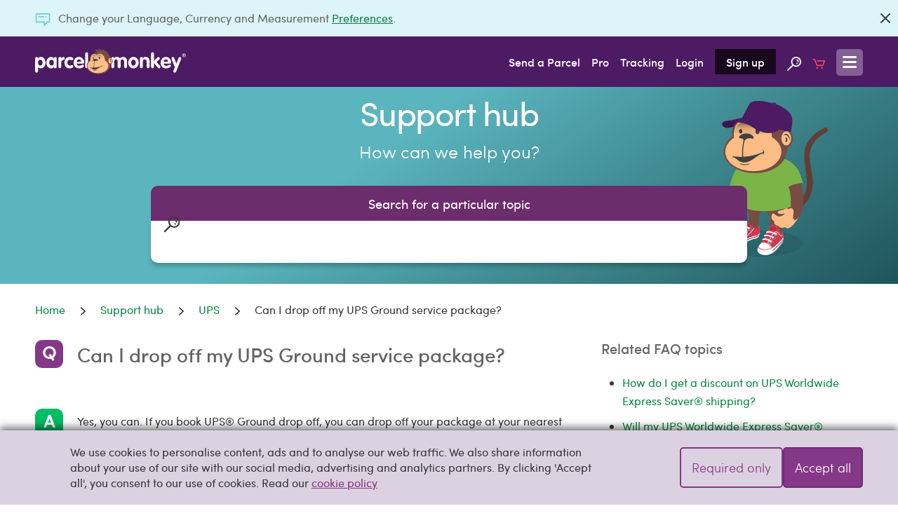

--- FILE ---
content_type: text/html; charset=UTF-8
request_url: https://www.parcelmonkey.fr/en-fr/help/ups/can-i-drop-off-my-ups-ground-service-package
body_size: 33409
content:
<!DOCTYPE html>
<html lang="en" class="no-js">
<head>
    <meta charset="utf-8">
    <meta http-equiv="X-UA-Compatible" content="IE=edge">
    <meta name="viewport" content="width=device-width, initial-scale=1">
    <meta http-equiv="content-language" content="en-fr">

    
    <script delay="https://euob.cityrobotflower.com/sxp/i/bede1555bee69c466a68fc60b2940fef.js" data-ch="Parcel Monkey WW" class="ct_clicktrue_37150" data-jsonp="onCheqResponse"></script>

    <script type="application/javascript" >
        window.environment = "production";
    </script>

    <script type="text/javascript">
        var PM = window.PM || {};
        PM.GTMKey = 'GTM-KR5R8G';

        
        (function () {
            var body = document.querySelector('html');
            body.classList.add('js');
            body.classList.remove('no-js');
        })();
    </script>

    <link rel="preload" href="https://www.parcelmonkey.fr/app/fonts/sofia_pro_regular-webfont.woff2" as="font" type="font/woff2" crossorigin>
    <link rel="preload" href="https://www.parcelmonkey.fr/app/fonts/sofia_pro_medium-webfont.woff2" as="font" type="font/woff2" crossorigin>
    <link rel="preconnect" href="https://www.googletagmanager.com" crossorigin>
    <link rel="preconnect" href="https://www.google-analytics.com" crossorigin>
    <link rel="preconnect" href="https://www.youtube.com">
    <link rel="dns-prefetch" href="https://www.youtube.com">
    <link rel="preconnect" href="https://widget.trustpilot.com">
    <link rel="dns-prefetch" href="https://widget.trustpilot.com">
    <link rel="preconnect" href="https://s3-eu-west-1.amazonaws.com">
    <link rel="dns-prefetch" href="https://s3-eu-west-1.amazonaws.com">
    <link rel="dns-prefetch" href="https://euob.cityrobotflower.com">

        <link rel="preload" href="https://www.parcelmonkey.fr/app/css/main.min.1766099514.css" as="style">
    
    
            <link rel="stylesheet" href="https://www.parcelmonkey.fr/app/css/main.min.1766099514.css"/>
    
    <script>
        var dataLayer = window.dataLayer || [];
        function gtag(){dataLayer.push(arguments);}

        
        
        
        
        
                                    
                                        </script>

        
    <script async src="https://www.parcelmonkey.fr/app/js/cookie_consent.min.1766099514.js"></script>
    
    <script delay="https://www.parcelmonkey.fr/app/js/tracking_scripts.min.1766099514.js"></script>
    
    
    <title>Can I drop off my UPS Ground service package?</title>
	<meta name="description" content="If you book UPS® Ground drop off, you can drop off your package at your nearest UPS drop off point.">
	<meta name="keywords" content="">
            <link rel="sitemap" href="https://www.parcelmonkey.fr/en-fr/sitemap.xml">
                <meta name="msvalidate.01" content="DD1D03688B6D0DB9A36CE2B82C063F07" />
    
    
        <link rel="apple-touch-icon-precomposed" sizes="57x57" href="/apple-touch-icon-57x57.png" />
        <link rel="apple-touch-icon-precomposed" sizes="114x114" href="/apple-touch-icon-114x114.png" />
        <link rel="apple-touch-icon-precomposed" sizes="72x72" href="/apple-touch-icon-72x72.png" />
        <link rel="apple-touch-icon-precomposed" sizes="144x144" href="/apple-touch-icon-144x144.png" />
        <link rel="apple-touch-icon-precomposed" sizes="60x60" href="/apple-touch-icon-60x60.png" />
        <link rel="apple-touch-icon-precomposed" sizes="120x120" href="/apple-touch-icon-120x120.png" />
        <link rel="apple-touch-icon-precomposed" sizes="76x76" href="/apple-touch-icon-76x76.png" />
        <link rel="apple-touch-icon-precomposed" sizes="152x152" href="/apple-touch-icon-152x152.png" />
        <link rel="icon" type="image/png" href="/favicon-196x196.png" sizes="196x196" />
        <link rel="icon" type="image/png" href="/favicon-96x96.png" sizes="96x96" />
        <link rel="icon" type="image/png" href="/favicon-32x32.png" sizes="32x32" />
        
        <link rel="icon" type="image/png" href="/favicon-128.png" sizes="128x128" />
        <meta name="application-name" content="Parcel Monkey"/>
        <meta name="msapplication-TileColor" content="#4D1A64" />
        <meta name="msapplication-TileImage" content="/mstile-144x144.png" />
        <meta name="msapplication-square70x70logo" content="/mstile-70x70.png" />
        <meta name="msapplication-square150x150logo" content="/mstile-150x150.png" />
        <meta name="msapplication-wide310x150logo" content="/mstile-310x150.png" />
        <meta name="msapplication-square310x310logo" content="/mstile-310x310.png" />
    

                <script defer src="https://www.parcelmonkey.fr/app/js/common.min.1766099514.js"></script>
            <script defer src="https://www.parcelmonkey.fr/app/js/support_hub.min.1766099514.js"></script>

    <link rel="canonical" href="https://www.parcelmonkey.fr/en-fr/help/ups/can-i-drop-off-my-ups-ground-service-package" />

    </head>
<body>
    
    <noscript><iframe src='https://obseu.cityrobotflower.com/ns/bede1555bee69c466a68fc60b2940fef.html?ch=Parcel%20Monkey%20WW' width='0' height='0' style='display:none'></iframe></noscript>

    <div class="hide" data-sprite-id="0ef6e92b61fecbf6a37713a9e562cc5b"></div>

    
    <!-- Google Tag Manager (noscript) --><noscript><iframe src="https://www.googletagmanager.com/ns.html?id=GTM-KR5R8G" height="0" width="0" style="display:none;visibility:hidden"></iframe></noscript><!-- End Google Tag Manager (noscript) -->
    
    

    
    
    

    <div class="js-navigation-content-wrapper sticky-footer">
                
                    <div class="js-banner banner banner--news  banner--closable"  >
        <div class="container">
        <p class="banner__text">
            <i class="icon-inline icon--news icon--news-dims icon-embed banner__icon">
        <?xml version="1.0" encoding="utf-8"?><svg width="21" height="18" xmlns="http://www.w3.org/2000/svg" viewBox="0 0 21 18"><path d="M20.087 0H.913A.91.91 0 0 0 0 .9v11.498c0 .494.41.877.913.877h10.728V17.1c0 .383.297.72.64.855a.897.897 0 0 0 .342.045.942.942 0 0 0 .707-.315l3.79-4.41h2.967c.502 0 .913-.383.913-.877V.9a.91.91 0 0 0-.913-.9zm-.913 11.475h-2.465c-.274 0-.571.135-.754.315l-2.488 2.858v-2.25c0-.496-.32-.923-.821-.923H1.826V1.8h17.348v9.675zM4.246 4.95c0-.495.41-.9.913-.9h6.62a.91.91 0 0 1 .912.9c0 .495-.41.9-.913.9h-6.62a.91.91 0 0 1-.912-.9zm10.02.698a.94.94 0 0 1-.274-.63c0-.248.092-.473.274-.63a.91.91 0 0 1 .64-.27c.25 0 .479.09.639.27a.94.94 0 0 1 .273.63.812.812 0 0 1-.273.63.908.908 0 0 1-.64.27 1.156 1.156 0 0 1-.639-.27z" fill="#393939" fill-rule="evenodd"/></svg>
    </i>

             Change your Language, Currency and Measurement <a href="https://www.parcelmonkey.fr/en-fr/preferences" rel="nofollow">Preferences</a>.
<br/>

        </p>
        
                                    <a class="btn btn--icon banner__close js-close-banner color-icon-grey-darkest" href="#"  rel="nofollow noindex"    aria-label="Close">
            <i class="icon-inline icon--close icon-embed">
        <?xml version="1.0" encoding="utf-8"?><svg width="14" height="14" xmlns="http://www.w3.org/2000/svg" viewBox="0 0 14 14"><path d="M.336 13.664c.459.458.907.448 1.345-.03L7 8.374l5.319 5.26c.438.478.886.488 1.345.03.458-.459.448-.907-.03-1.345L8.374 7l5.26-5.319c.478-.438.488-.886.03-1.345-.459-.458-.907-.448-1.345.03L7 5.626 1.681.365C1.243-.112.795-.122.336.336c-.458.459-.448.907.03 1.345L5.626 7l-5.26 5.319c-.478.438-.488.886-.03 1.345z" fill="#393939" fill-rule="evenodd"/></svg>
    </i>

        </a>
    
                <script>
                    function dismissPrefs(e) {
                        e.preventDefault();
                        window.location.href = 'https://www.parcelmonkey.fr/en-fr/preferences-dismiss';
                    }
                    document.querySelector('.js-close-banner').addEventListener('click', dismissPrefs);
                </script>
                        </div>
    
    </div>
        
        
        <header class="header ">
    <div class="container">
        <a class="header__logo" href="https://www.parcelmonkey.fr/en-fr">
            <img class="icon--logo" src="/app/svg/logo.svg?v=b74921c2ec615b3e6b6928253fbffe32" alt=""  aria-label="Parcel Monkey" width="215" height="37">

        </a>

        <nav class="header__nav">
            <ul>
                                    <li class="hide-below-tablet-p"><a href="https://www.parcelmonkey.fr/en-fr/quote" class="gtm-nav-link">Send a Parcel</a></li>
                                        <li class="hide-below-tablet-p"><a href="https://www.parcelmonkey.fr/en-fr/pro" class="gtm-nav-link">Pro</a></li>
                                        <li class="hide-below-tablet-p"><a href="https://www.parcelmonkey.fr/en-fr/track" class="gtm-nav-link">Tracking</a></li>
                
                                    <li class="hide-below-tablet-l">
                                                    <a href="https://www.parcelmonkey.fr/en-fr/login-register?next=https%3A%2F%2Fwww.parcelmonkey.fr%2Fen-fr%2Fhelp%2Fups%2Fcan-i-drop-off-my-ups-ground-service-package" rel="nofollow" class="gtm-nav-link">Login</a>
                                            </li>
                    <li class="hide-below-tablet-l">
                                                    <a href="https://www.parcelmonkey.fr/en-fr/login-register#signup" rel="nofollow" class="header__signup gtm-nav-link">Sign up</a>
                                            </li>
                
                <li class="hide-below-table-s">
                    <a href="https://www.parcelmonkey.fr/en-fr/search" title="Site Search" class="gtm-nav-link">
                        <svg class="icon--search">
        <use xlink:href="/app/sprites/sprite.main.symbol.svg?v=14f9dd5fbca5a60f4592e9f94aeb80ac#search"></use>
    </svg>

                    </a>
                </li>

                <li class="hide-below-tablet-p">
                    <a href="https://www.parcelmonkey.fr/en-fr/basket" title="Basket" class="gtm-nav-link">
                        <svg class="icon--cart">
        <use xlink:href="/app/sprites/sprite.main.symbol.svg?v=14f9dd5fbca5a60f4592e9f94aeb80ac#cart"></use>
    </svg>

                                            </a>
                </li>


                                                    
                <li>
                    <a class="header__open-menu js-navigation-open" href="#navigation" title="Menu">
                        <svg class="icon--menu icon--menu-dims">
        <use xlink:href="/app/sprites/sprite.main.symbol.svg?v=14f9dd5fbca5a60f4592e9f94aeb80ac#menu"></use>
    </svg>

                    </a>
                </li>
            </ul>
        </nav>
    </div>
</header>

                                
                    
        <main class="align-bottom">
            
<section id="hero-1" class="hero fr hero--search hero--gradient-bg hero--faq-sub hero--small     ">
    
    
    <div class="hero__text-cont">
                                    <h2 class="h1 hero__title ">Support hub</h2>
                    
        
                    <p class="hero__sub-title " role="heading" aria-level="2">How can we help you?</p>
        
        
        
        
    </div>

    
            <section class="quick-search js-quick-search">
            <div class="container">
                <div class="quick-search__header">
                    Search for a particular topic
                </div>
                <div class="quick-search__form">
                    <form class="quick-search__form__inner">
                        <div class="form-input">
                            <i class="icon-inline icon--search icon--search-dims icon-embed form-input__icon color-icon-grey-darkest">
        <?xml version="1.0" encoding="utf-8"?><svg width="23" height="23" xmlns="http://www.w3.org/2000/svg" viewBox="0 0 23 23"><path d="M14.734 0C10.159 0 6.44 3.685 6.44 8.18c0 1.909.668 3.634 1.765 5.045L.341 21.014c-.455.47-.455 1.202 0 1.646.24.235.535.34.83.34.32 0 .615-.105.855-.34l7.866-7.788a8.278 8.278 0 0 0 4.815 1.515c4.574 0 8.293-3.685 8.293-8.18C23 3.71 19.308 0 14.734 0zm0 14.323c-3.398 0-6.153-2.745-6.153-6.116 0-3.372 2.755-6.116 6.153-6.116 3.397 0 6.153 2.744 6.153 6.116 0 3.371-2.756 6.116-6.153 6.116zM18.88 8.31c-.053.445-.455.784-.91.784h-.133a.933.933 0 0 1-.803-1.019c.188-1.359-1.364-2.065-1.444-2.09-.455-.21-.67-.759-.455-1.203a.977.977 0 0 1 1.23-.47c.108.026 2.89 1.28 2.515 3.998zm-1.953 1.987c.188.183.321.47.321.732a.939.939 0 0 1-.32.731 1.138 1.138 0 0 1-.75.314c-.267 0-.562-.105-.749-.314a1.087 1.087 0 0 1-.32-.731c0-.262.106-.55.32-.732.187-.183.482-.314.75-.314.267 0 .534.105.748.314z" fill="#FFF" fill-rule="evenodd"/></svg>
    </i>

                            <div class="form-input__input"></div>
                            <a class="form-input__icon form-input__secondary-icon">
                                <i class="icon-inline icon--close icon--close-dims icon-embed">
        <?xml version="1.0" encoding="utf-8"?><svg width="14" height="14" xmlns="http://www.w3.org/2000/svg" viewBox="0 0 14 14"><path d="M.336 13.664c.459.458.907.448 1.345-.03L7 8.374l5.319 5.26c.438.478.886.488 1.345.03.458-.459.448-.907-.03-1.345L8.374 7l5.26-5.319c.478-.438.488-.886.03-1.345-.459-.458-.907-.448-1.345.03L7 5.626 1.681.365C1.243-.112.795-.122.336.336c-.458.459-.448.907.03 1.345L5.626 7l-5.26 5.319c-.478.438-.488.886-.03 1.345z" fill="#393939" fill-rule="evenodd"/></svg>
    </i>

                            </a>
                        </div>
                    </form>
                    <div class="js-autocomplete-results autocomplete-results--help" data-no-results-placeholder="No results found. Please try a different search term."><ul></ul></div>
                </div>
                            </div>
        </section>
    
    
            <div class="hero__monkey-img container">
            
                            <svg xmlns="http://www.w3.org/2000/svg" xmlns:xlink="http://www.w3.org/1999/xlink" viewbox="0 0 394 547"><style><![CDATA[.B{fill:#fff}.C{fill:#3a1955}.D{fill:#c6c6c6}.E{fill:#784c43}.F{fill:#fcbc86}]]></style><defs><linearGradient x1="49.1432715%" y1="0%" x2="49.8177926%" y2="53.4130593%" id="A"><stop stop-color="#8d6a4c" offset="0%"/><stop stop-color="#a37b58" offset="13.24%"/><stop stop-color="#ca966d" offset="39.17%"/><stop stop-color="#e5ab7c" offset="63.13%"/><stop stop-color="#f6b883" offset="84.17%"/><stop stop-color="#fcbc86" offset="100%"/></linearGradient><path id="B" d="M211.5 474c-2.994 0-5.5-2.506-5.5-5.5s2.506-5.5 5.5-5.5 5.5 2.506 5.5 5.5-2.506 5.5-5.5 5.5zm0-8.981c-2.019 0-3.481 1.462-3.481 3.481s1.462 3.481 3.481 3.481 3.481-1.462 3.481-3.481-1.462-3.481-3.481-3.481z"/></defs><g fill-rule="evenodd"><ellipse fill="#000" opacity=".1" cx="153.5" cy="501" rx="153.5" ry="46"/><g fill-rule="nonzero"><path d="M214.43 352.5c6.59 2.691 13.469 7.781 18.61 9.381 18.248 5.599 38.668 3.927 55.034-6.254 28.748-17.962 34.541-52.358 31.789-83.482-1.014-11.781-3.114-23.779-4.852-35.923s-3.476-24.506-3.838-36.651c-.362-12.29.869-24.652 4.128-35.923 8.907-30.542 38.379-56.067 66.692-68.72 3.983-2.109 8.979-.509 11.079 3.636 2.1 4 .507 8.872-3.476 11.126l-.362.145c-34.396 17.307-61.044 49.086-59.089 89.227.507 10.908 2.245 22.398 4.128 34.178 3.259 20.143 8.4 39.05 6.807 59.775-2.39 31.488-14.12 63.12-41.203 80.937-16.945 11.272-37.944 15.78-58.075 13.453-11.803-1.382-56.12-12.435-43.593-31.633 4.272-6.181 10.138-5.745 16.22-3.272z" fill="#633d36"/><path d="M233.212 451.57c-.726-10.386-.726-20.989 0-31.375.871-10.749 2.251-21.352 4.357-31.883 2.397-12.129 5.882-24.112 10.24-35.877l2.397-11.257c5.011-21.497-13.725-135.375-55.12-145.107-20.624-4.866-52.142-10.022-70.515 4.14-11.111 8.497-11.111 23.022-12.273 35.877-2.106 22.006-6.391 43.358-7.117 65.364-.726 22.877.726 46.118 4.503 68.632.871 5.374 2.397 10.894 3.849 16.486 1.888 7.48 3.849 15.106 4.648 22.369.508 5.011-.508 8.134-1.525 11.62-.363 1.38-.871 2.76-1.235 4.14-.145 1.017-2.106 3.123-4.866 5.883a60.2 60.2 0 0 0-2.76 2.978c-.145.508-1.235 3.849.726 6.609 1.525 2.251 4.648 3.631 9.513 3.849 1.888 0 3.123 2.251 3.486 6.246.145 2.106 2.614 9.732 6.754 11.62 1.888.872 3.849.508 5.882-1.017.145-.145.363-.726 1.017-.872 1.38-.508 3.486-.145 6.1 1.235.726-.363 3.631-1.525 6.245-4.14 3.994-4.14 5.374-9.514 4.139-16.123-.508-2.76-.726-9.369-.508-12.637.363-4.358.508-8.134.726-12.129.145-4.648 1.525-20.626 9.368-26.145 2.76-2.106 6.245-2.397 10.022-1.38 16.848 4.866 20.261 17.14 20.624 35.732 0 1.017 0 2.397.145 3.994.145 3.268.363 7.48.145 9.369-.363 4.358-.363 6.609-.508 9.006 0 1.888-2.106 17.503-2.251 20.481L235.318 482c.29-.944-2.106-29.922-2.106-30.43z" class="E"/><path d="M153.764 449.52s.722 15.17-.361 21.442c-.866 4.886-2.743 11.305-16.531 13.784-7.58 1.386-21.512 6.418-28.804 12.326-8.446 6.637-19.275 17.723-41.509 15.681-5.703-.511-17.759-4.157-19.275-12.326-.866-4.668-.144-12.909 7.724-17.212 11.406-6.272 25.483-17.941 38.766-35.008 4.476-5.762 10.179-29.1 24.111-16.556 2.382 2.261 4.331 3.865 9.312 9.408 3.465 3.865 13.644 12.909 19.275 5.543 1.372-1.75 6.353-8.533 6.858-4.522.289 2.188.433 2.553.433 7.439z" class="B"/><path class="monkey__shoes" d="M118.512 429.942c.363.361.726.723 1.234 1.012 1.887 1.735 3.992 3.615 8.129 8.314 2.758 3.109 8.637 8.098 13.354 7.953 1.742 0 3.266-.868 4.5-2.386l.145-.361c3.121-3.976 5.226-6.218 7.113-5.712.508.145 1.234.723 1.379 2.097 0 .361.145.723.145 1.012l.04.358.028.236c.137 1.146.295 2.409.295 5.985 0 .506.508 7.736-.508 14.46-.726 4.338-4.863 9.977-21.338 12.797-7.621 1.374-24.096 8.098-31.499 13.086C87.884 497.976 76.853 500 68.143 500c-2.105 0-3.992-.145-5.734-.361-5.516-.506-15.967-5.206-15.386-9.688.363-3.615.871-4.627 6.895-8.965l1.887-1.374c10.233-7.23 24.459-17.279 36.869-33.113 1.016-1.229 2.105-3.253 3.266-5.712 3.121-6.073 6.75-13.665 12.846-14.677 3.121-.506 6.387.723 9.725 3.832z" fill="#f37920"/><path d="M82 497.024s-9.694-25.733-23.294-18.856c0 0-9.983 4.954-10.706 9.909 0 0-.145 7.912 16.421 10.796 0-.074 8.97.961 17.579-1.849z" class="B"/><path d="M116.185 441s-11.704-7.497-15.185-5.548c0 0 2.815-5.173 6.222-6.597 2.296-1.05 5.63-2.849 13.778 6.822-.222-.225-4.593 3.524-4.815 5.323z" fill="#000" opacity=".153"/><path d="M86.941 495c-.359-.875-.861-1.532-1.219-2.261-.861-1.532-1.722-2.991-1.722-4.377.143-3.647 3.945-4.888 5.81-5.544.143 0 .502-.146.717-.146 32.207-12.328 42.464-35.526 42.608-35.672l1.865.875c-.143.146-2.726 6.128-9.397 13.787-6.169 6.93-17.143 16.559-34.43 23.125-.143 0-.502.146-.717.146-2.224.875-4.447 1.751-4.447 3.866 0 .875.717 1.897 1.363 3.137.502.875 1.004 1.532 1.363 2.626l-1.793.438z" fill="#efefef"/><path d="M99.066 496.088c10.543-8.435 19.643-13.409 28.453-15.284 16.176-3.46 22.748-8.291 24.481-9.805l-.722 2.956c-3.25 2.379-9.316 6.056-23.47 8.94-8.594 1.874-17.404 6.56-27.586 14.779-1.733 1.37-5.344 3.46-7.222 4.326v-.144-2.307c1.95-.865 4.694-2.379 6.066-3.46z" fill="#3e1952"/><ellipse transform="matrix(.283704 -.958912 .958912 .283704 -345.970656 436.104817)" cx="118.923" cy="449.629" rx="4.866" ry="4.855" class="C"/><path d="M119.112 456c-.524 0-1.048 0-1.797-.15-1.572-.526-2.845-1.428-3.594-2.857s-.898-3.082-.524-4.661h0c.524-1.579 1.423-2.857 2.845-3.608s3.07-.902 4.642-.526c1.572.526 2.845 1.428 3.594 2.857s.898 3.082.524 4.661c-.524 1.579-1.423 2.857-2.845 3.608-.898.451-1.947.677-2.845.677zm0-9.847c-.749 0-1.273.15-1.797.526-.898.526-1.572 1.278-1.797 2.33h0c-.374 1.052-.15 1.954.374 3.082.524.902 1.273 1.579 2.321 1.804 1.947.526 4.268-.526 4.792-2.706.524-1.954-.524-4.285-2.695-4.811-.449-.226-.824-.226-1.198-.226z" class="D"/><ellipse transform="matrix(.283704 -.958912 .958912 .283704 -364.510048 432.410324)" cx="107.181" cy="460.191" rx="4.866" ry="4.855" class="C"/><path d="M107.129 466c-.523 0-1.045 0-1.792-.15-3.211-.902-5.003-4.285-4.107-7.517.523-1.579 1.419-2.857 2.837-3.608s3.061-.902 4.629-.526c1.568.526 2.837 1.428 3.584 2.857s.896 3.082.523 4.661c-.523 1.579-1.419 2.857-2.837 3.608-.896.526-1.792.677-2.837.677zm0-9.847c-1.568 0-3.211 1.052-3.733 2.857-.523 1.954.523 4.285 2.688 4.811 1.045.376 1.941.15 3.061-.376.896-.526 1.568-1.278 1.792-2.33.149-1.052.149-1.954-.373-3.082-.523-.902-1.269-1.579-2.315-1.804-.448-.075-.821-.075-1.12-.075z" class="D"/><ellipse transform="matrix(.283704 -.958912 .958912 .283704 -383.159151 427.474567)" cx="94.552" cy="470.206" rx="4.866" ry="4.855" class="C"/><path d="M95.112 476c-.521 0-1.042 0-1.787-.15-3.202-.9-4.989-4.273-4.095-7.496h0c.893-3.223 4.244-5.022 7.446-4.123s4.989 4.273 4.095 7.496c-.521 1.574-1.415 2.849-2.829 3.598a6.06 6.06 0 0 1-2.829.675zm-3.723-7.196c-.521 1.949.521 4.273 2.68 4.797 1.936.525 4.244-.525 4.765-2.699.521-1.949-.521-4.273-2.68-4.797-1.936-.525-4.095.75-4.765 2.699h0z" class="D"/><path d="M118.868 452a2.1 2.1 0 0 1-1.186-.373c-4.307-3.359-16.98-11.197-23.41-7.315-1.061.746-2.372.149-2.996-1.045-.624-1.269-.125-2.837.874-3.583 10.113-6.27 27.093 6.942 27.842 7.689 1.061.896 1.311 2.463.624 3.732a2.14 2.14 0 0 1-1.748.896zm-10.025 10c-.424 0-.847-.141-1.271-.493-3.632-3.029-14.164-10.283-20.399-6.55-1.029.704-2.3.141-2.906-.986-.605-1.197-.121-2.676.847-3.381 9.988-5.916 24.394 6.55 25 7.043 1.029.845 1.15 2.324.424 3.522-.424.493-.969.845-1.695.845zm-11.065 10c-.426 0-1.035-.15-1.279-.526h0c-3.35-3.23-13.217-11.117-19.307-7.136-1.035.751-2.314.15-2.923-1.052-.609-1.277-.122-2.854.853-3.606 10.049-6.31 23.571 7.136 24.119 7.737.853.901 1.035 2.704.305 3.756-.426.526-1.035.826-1.766.826z" class="B"/><path d="M82.647 358.076c7.133 5.347 5.532 8.599 14.412 23.123 1.892 2.963 10.773 13.801 2.984 15.897-1.892.506-4.367.361-8.516-2.746-2.111-1.517-8.007-7.081-8.007-7.081s1.747 10.189 7.133 14.452c0 0 7.497 3.468 11.282.867 0 0 9.754-4.119 9.026 5.708-.364 4.986-3.858 13.657-15.431 12.934 0 0-2.766 9.827-16.013 3.83 0 0-8.371 4.841-17.032-8.093 0 0-22.273-1.373-13.393-44.006.146-.217 21.545-23.99 33.555-14.885z" class="F"/><path d="M88.679 245.391c-7.073-5.752-20.136 8.155-20.641 8.883-.722.728-1.516 1.529-2.598 2.767-2.093 2.403-11.403 21.408-10.176 20.534 2.093-1.748 3.609 5.534 1.876 12.015-5.341 18.422-7.722 37.864-11.692 56.505-1.732 8.374-2.959 17.184-2.237 25.558.722 10.049 1.371 20.534 6.062 29.345 8.805.146 17.899-5.024 19.775-14.053.505-2.985.361-5.898 1.227-8.665 1.01-3.131 3.609-5.388 6.712-5.898 1.516-.146 2.959.146 4.33.874.866.364 2.237 2.112 4.33 2.112 3.609-.728 1.371-4.005 1.371-6.262-.144-1.893.505-3.131 2.382-3.495.144 0 1.371-.364 1.876-.51-.361-2.985-.505-5.898-1.227-8.665-.361-1.383-.722-2.985-1.371-4.15-10.176-19.66 20.713-90.073 0-106.893z" class="E"/><path d="M235.391 459.834c1.009 6.108 0 7.78 2.234 19.414 0 0 2.09 10.907-3.603 19.269 0 0-11.386 14.906-18.593 22.904-14.413 15.997-30.412 22.395-45.545 20.141 0 0-29.042-1.236-21.692-24.795.721-2.399 1.513-3.854 6.846-10.034 9.801-11.634 18.233-23.05 30.123-52.934.36-1.018.865-3.272 3.099-3.127 0 0-.721-12.143 9.657-12.652 8.288-.364 29.259 3.999 24.07 22.904 0 0 3.243 3.127 6.053 5.017 1.369 1.018 4.108 1.527 6.558-4.145-.216-.582.432-3.708.793-1.963z" class="B"/><path class="monkey__shoes" d="M220.996 444.809c2.967 3.844 3.473 8.992 1.52 15.374.724.725 3.473 3.118 5.716 4.859.507.363 1.23.725 2.243.508 1.375-.363 2.605-1.886 3.618-4.496 0 0 .145-.363.145-.508.362-1.378.507-2.103 1.013-2.103.468 0 .504.618.677.827l.047.043c.724 3.263.724 5.221 1.013 8.122.14 2.178.348 5.172.953 10.236l.06.497c0 .145-.868 4.134-10.202 13.706-.091.091-6.443 6.947-13.501 13.512l-.674.624c-3.943 3.633-8.049 7.108-11.367 9.215-8.9 5.874-19.03 8.775-28.726 8.775-1.737 0-3.618-.145-5.354-.363-.724 0-19.03-1.886-19.175-9.718 0-1.233 1.737-3.844 5.716-7.977v-.145c10.202-10.878 17.945-22.481 30.028-52.649 0-.145.145-.508.145-.725.145-.725.362-1.74 1.013-2.393.507-.363 1.013-.363 1.737-.363 0-2.393.868-12.256 10.202-12.618.237-.02.721-.044 1.397-.049h.542c4.676.031 15.933.951 21.215 7.809z" fill="#f37920"/><path d="M195 517.407s-9.858-25.609-34.574-17.991c0 0-5.726 6.094-8.48 9.866-1.015 1.378-2.102 4.861 1.885 7.472 0-.073 16.743 11.39 41.17.653z" class="B"/><circle cx="211.5" cy="468.5" r="4.5" class="C"/><use xlink:href="#B" class="D"/><circle cx="203.5" cy="481.5" r="4.5" class="C"/><path d="M203.5 487c-2.994 0-5.5-2.506-5.5-5.5s2.506-5.5 5.5-5.5 5.5 2.506 5.5 5.5c-.07 2.994-2.506 5.5-5.5 5.5zm0-8.981c-2.019 0-3.481 1.462-3.481 3.481s1.462 3.481 3.481 3.481 3.481-1.462 3.481-3.481c0-1.81-1.532-3.481-3.481-3.481z" class="D"/><circle cx="194.5" cy="494.5" r="4.5" class="C"/><use xlink:href="#B" x="-17" y="26" class="D"/><path d="M183.776 495.232c2.116-4.004 5.765-9.755 9.413-15.434 2.992-4.659 5.765-9.027 7.516-12.158 4.159-7.499 10.289-9.755 13.937-8.154 4.378 1.893 6.932 5.023 9.194 8.008.876 1.238 1.751 2.257 2.627 3.13 1.897 1.893 3.648 2.766 5.035 2.402 1.897-.364 3.138-2.985 3.138-3.13v.364l.365 2.402v.364c-.73.874-1.897 1.529-3.138 1.893-2.116.51-4.378-.51-6.932-3.13-1.022-1.019-1.897-2.111-2.773-3.276-2.262-2.766-4.524-5.751-8.391-7.28-2.408-1.019-7.516.51-11.31 7.28-1.751 3.13-4.524 7.644-7.516 12.158-3.503 5.533-7.151 11.503-9.194 15.288-.876 1.529-1.24 2.985 2.116 6.261 3.138 3.13 7.151 7.79 10.799 13.759L196.91 517c-3.503-5.897-7.516-10.265-10.435-13.395-3.575-3.203-4.232-5.606-2.7-8.372z" fill="#efefef"/><path d="M201 524.392c19.186-15.574 35.856-38.03 36-38.392 0 0 0 2.39-.503 3.839-.144.362-15.593 21.442-35.497 37.161v-2.608h0z" fill="#3e1952"/><path d="M210.685 458s-15.334-6.212-21.555-5.489c0 0-1.013-6.717 2.604-10.328 0 0 9.982-1.733 21.266 5.489-.072.217-.94 5.2-2.315 10.328z" fill="#000" opacity=".153"/><path d="M211.507 471c-.364 0-.873-.144-1.237-.36-5.746-3.241-22.257-10.66-29.676-6.842-1.237.72-2.764.144-3.273-1.008-.727-1.224-.145-2.737 1.018-3.241 4.873-2.377 12.292-2.089 21.894 1.368 6.764 2.377 12.292 5.474 12.511 5.474 1.237.72 1.527 2.233 1.018 3.457-.509.792-1.382 1.152-2.255 1.152zm-8.942 12c-.506 0-.868-.145-1.374-.362-5.206-3.11-20.172-10.559-27.619-6.726-1.229.723-2.747.145-3.254-1.012-.723-1.229-.145-2.748 1.012-3.254 4.844-2.604 11.93-2.097 20.895 1.374 6.363 2.387 11.424 5.496 11.568 5.496 1.229.723 1.518 2.242.868 3.471-.578.651-1.446 1.012-2.097 1.012zm-8.063 14c-.503 0-1.006-.147-1.366-.514-4.6-3.307-18.327-11.391-25.585-7.569-1.222.735-2.731.147-3.234-1.029-.719-1.249-.144-2.793 1.006-3.307 4.959-2.646 11.643-1.911 20.051 1.764 6.037 2.646 10.493 5.953 10.637 6.173 1.006.882 1.366 2.425.503 3.527-.503.588-1.15.955-2.012.955z" class="B"/><path d="M270.391 370.2c-10.546-1.376-15.169 4.49-35.684 13.326-4.334 1.883-22.248 2.39-15.314 10.574 1.734 1.883 4.479 3.621 11.196 3.259 3.467-.145 13.797-1.521 13.797-1.521s-9.679 9.705-18.636 10.212c-5.345.362-10.835-1.376-15.025-4.997-3.251-2.752-7.729-8.619-11.702-3.259-3.828 5.359-6.212 17.817 6.862 25.566 0 0-4.479 12.819 14.302 16.223 0 0 5.201 11.443 24.343 3.983 0 0 12.785 23.321 48.469-37.009-.072-.072-2.962-33.75-22.609-36.357z" class="F"/><path d="M297.418 274.968l-1.511-6.237c-1.511-1.886-3.454-3.481-5.469-4.134-13.024-4.496-28.134.87-37.416 11.459-.72.725-1.223 1.886-1.511 2.611-.504 1.378-1.007 2.973-1.511 4.496l1.007 6.237c.863 5.222 1.511 10.588 3.094 15.593 2.374 7.978 4.101 13.707 5.828 21.83 1.871 8.63 1.007 18.494.863 26.689-.144 5.729-1.223 13.344-5.325 17.986-1.871 2.248-5.181 3.989-3.598 7.47.36.87 1.367 1.233 2.374 1.233 1.367 0 2.95-.508 3.814-.87 2.231-.87 4.317-2.393 6.836-2.393h1.007c5.469.87 7.699 7.252 8.059 11.749.36 3.989-.72 7.978-1.223 11.966-.36 3.481-1.367 8.848-.144 12.256 1.223 3.264 3.957 5.222 7.411 6.092l1.871-1.233c19.428-13.852 24.896-36.189 25.903-61.282 1.511-28.357-5.037-59.179-10.361-81.516z" class="E"/><path class="monkey__tshirt" d="M293.73 250.469c-12.103-24.751-31.671-40.574-57.979-48.34-12.248-3.629-25.583-6.387-38.918-8.129-2.971 3.484-6.378 6.242-10.001 9-3.841 2.758-7.972 4.645-12.466 6.387-3.986 1.524-7.972 2.25-12.103 2.758-2.971.508-5.87.726-8.842.726-6.885-.363-13.698-1.742-19.713-5.226-1.884-1.016-3.841-2.613-5.363-3.992s-2.754-3.121-3.986-4.645c-12.973 4.5-25.076 11.25-35.44 20.976-7.972 7.476-13.48 16.113-19.206 25.259-10.074 16.331-15.727 35.42-19.713 54.074 0 0 24.206 8.129 41.31 16.113.145 3.484.362 7.621.145 10.742-1.015 18.363 4.348 47.324 4.348 47.324 61.095 26.348 130.598 11.105 167.994-1.234 1.015-5.226 1.739-52.695-8.334-69.825 8.334-4.863 25.583-12.629 51.529-14.371.362.218-12.248-35.348-13.263-37.598z" fill="#472f91"/><path d="M249.709 102.052h-.866c-16.383-40.737-45.107-69.751-78.883-76.336-.144 0-.505.145-.361.506 2.959 4.848 5.341 9.84 7.578 15.34.144.506-.361.868-.722.506-7.578-7.742-16.022-13.965-24.971-17.583-6.062-2.605-12.197-3.98-18.764-4.486-.361 0-.361.362-.144.506 1.876 1.881 3.609 3.835 5.485 5.861 4.33 4.993 7.939 10.564 11.547 16.57.144.362-.361.868-.722.506-7.939-5.861-16.744-9.985-25.982-12.083-3.609-.868-2.093 13.458 2.959 17.8.361.145.144.724-.144.724-7.794 2.243-15.372 5.499-26.415 13.82-3.609-.145-7.434.145-10.537 1.013-10.104 2.605-18.548 9.479-23.889 19.681-4.619 8.61-7.073 19.319-7.073 30.245 0 3.473.361 6.874.866 10.202-5.485 3.835-9.96 8.104-14.29 12.59C34.062 149.156 28 162.831 28 177.664c0 16.425 7.578 31.62 20.136 44.065 15.517 15.195 38.756 26.265 65.82 30.39 5.846 1.013 12.053 1.375 18.404 1.737 1.876 0 3.825.145 5.702.145 51.53 0 94.905-24.529 106.957-57.668 2.742-6.223 4.835-12.952 6.568-20.043.144-.362.144-.724.144-1.013 1.01-4.124 1.732-8.321 2.237-12.807 9.815-2.75 17.033-15.195 17.033-30.028.072-16.57-9.455-30.39-21.291-30.39z" class="E"/><path d="M231 178.618v-1.23-1.013-.362c-1.009-19.321-13.912-36.615-33.374-48.555 0-24.169-10.524-52.824-36.329-59.264-13.407-3.256-32.004 0-40.943 11.578-4.469-6.368-13.623-9.841-22.345-9.841-2.595 0-5.334.362-7.569 1.013-8.578 2.098-15.281 7.743-20.111 16.571-4.109 7.598-6.343 17.439-6.343 27.425 0 4.848.505 9.479 1.37 13.966C46.254 141.497 34 159.298 34 178.763 34 216.391 78.042 247 132.392 247s98.464-30.537 98.608-68.382c0 .145 0 0 0 0z" class="F"/><path d="M192 126.126c-2.095-21.841-11.706-44.187-33.311-49.881-12.428-3.244-31.071-.36-39.525 11.173-4.625-7.208-12.067-11.533-22.4-11.533-33.455 0-30.71 52.116-30.71 52.116s17.92-18.237 65.032-18.237c23.628.144 44.366 5.839 60.913 16.363z" fill="url(#A)"/><ellipse cx="248" cy="132" rx="17" ry="25" class="F"/><path d="M246.585 129.117c-.865 0-1.515.363-2.236.872-.144.145-.144.363 0 .508 1.515 1.235 2.741 3.631 2.741 6.391s-1.01 5.229-2.741 6.391c-.144.145-.144.363 0 .508.721.508 1.37.872 2.236.872 2.957 0 5.337-3.268 5.337-7.626 0-4.285-2.596-7.916-5.337-7.916zm.505-13.363c-3.246 0-6.347 1.743-8.583 4.866-.144.145.144.726.361.508 1.731-1.017 3.606-1.525 5.698-1.525 7.429 0 13.415 7.626 14.785 17.503 0 .363.505.363.505 0 0-.872.144-1.38.144-2.251 0-10.603-5.698-19.101-12.91-19.101zm-82.654 55.486c-.361-.145-.505.145-.361.508 1.875 1.888 3.246 4.358 3.606 6.754 0 .363-.144.726-.361.872-4.832 2.251-9.665 4.358-14.641 6.101-8.583 3.123-17.743 5.52-27.335 7.48-9.304 1.743-18.608 2.978-28.561 3.268-.144-3.631-.361-7.48-.361-11.112 0-14.38 1.37-28.106 4.327-41.251 1.731-7.626 8.078-12.637 18.247-12.637 3.246 0 6.563.726 9.304 1.743a4.06 4.06 0 0 0 5.193-5.374c-3.101-6.754-11.9-13-25.676-13.145-11.179-.145-20.844 4.648-24.955 11.475-1.37 2.397.505 5.52 3.246 5.229 7.573-.726 12.766 4.866 12.045 7.989-3.462 14.525-5.337 30.14-5.337 46.117 0 3.631.144 7.626.361 11.257h-5.481c-3.823 0-7.717-.145-11.684-.363l-13.776-1.235c-.361 0-.505-.363-.361-.726.144-.508.505-1.017.865-1.38.144-.363-.144-.726-.361-.363-.865.726-1.515 1.235-1.875 2.106-.361.726-.505 1.235-.505 1.888h0c0 1.525 1.01 3.123 2.38 3.994.361.145.721-.145.361-.508-.505-.508-.865-1.017-1.01-1.743 0-.145.144-.363.361-.363 6.203.508 15.651 11.765 25.099 15.978h0c3.967 1.743 8.583 2.76 13.776 2.76 4.832 0 9.448-1.017 13.271-2.615h0c8.943-3.631 17.021-8.352 23.945-13.872 5.481-4.503 11.9-8.352 18.608-11.983 3.101-1.525 6.347-3.123 9.665-4.358.144-.145.505.145.361.363-.721 1.743-1.731 3.486-3.246 5.229-.144.145 0 .726.361.508 3.246-1.743 5.481-4.358 6.347-7.48.144-.726.361-1.235.361-2.106.361-3.631-2.236-6.899-6.203-9.006zm-17.238-54.469c3.967 0 7.212-4.648 7.212-10.385S151.165 96 147.198 96s-7.212 4.648-7.212 10.385 3.246 10.385 7.212 10.385zm-59.214-1.888c3.246 0 5.698-3.631 5.698-8.134s-2.596-8.134-5.698-8.134c-3.246 0-5.698 3.631-5.698 8.134.072 4.503 2.596 8.134 5.698 8.134zm32.889 104.872c-5.337 2.106-11.396 3.268-17.743 3.268-6.563 0-12.55-1.235-17.743-3.268-.361-.145-.505.363-.361.508C89.354 223.749 95.846 226 103.13 226s13.776-2.251 18.103-5.737c.361-.145 0-.654-.361-.508z" fill="#41413f"/><path d="M117.301 116.402c39.125 6.226 93.699-7.746 93.699-7.746-4.115-3.837-12.055-16.577-16.17-21.065C184.507 76.732 168.121 70 152.601 70c-8.807 0-16.892 2.244-23.461 6.37-3.248 2.099-6.208 4.85-8.59 7.746-.722-1.375-1.877-2.751-2.96-3.981-4.837-4.995-12.2-7.601-21.006-7.601-8.446 0-18.263-2.244-25.121 2.244-3.465 2.244-5.486 7.963-8.085 12.234-1.877 4.488-3.609 10.207-4.476 14.333-.722 5.212-1.011 8.47-.866 13.682 0-.869 10.467-6.37 59.265 1.375z" fill="#000" opacity=".075"/><path class="monkey__cap" d="M178.226 3.224l1.23.257.39.067.506.145 6.078 1.379 11.432 2.759c7.742 1.888 12.807 3.267 15.918 4.356l4.486 1.525c8.827 3.63 17.075 8.349 25.034 13.721.326.327.944.653 1.434 1.192l.158.188c11.432 8.131 22.43 19.529 23.66 33.251 1.881 19.602-2.605 38.623-5.209 48.351-4.631-4.646-16.931-5.372-19.101-3.848-6.078-2.904-12.445-5.227-19.029-6.752h0l-.137-.057c-2.072 1.534-26.906 22.471-64.982 8.406-7.597-2.977-14.832-6.752-21.561-11.616-35.598-24.756-49.417-21.126-75.971-25.482-7.452-1.234-15.701 0-21.561-.871l51.95-10.6.003-.001 25.321-48.568c0-.072 9.29-18.217 59.953-7.802zm22.965 8.746c-.217.145 1.375.871 3.111 1.234 1.736.581 3.256.726 3.473.363.145-.145-1.375-.871-3.111-1.234-1.881-.508-3.256-.508-3.473-.363zM145.913 1.298c-1.881 0-3.473.145-3.256.508 0 .145 1.519.508 3.473.508 1.664-.145 3.256-.363 3.256-.508s-1.519-.508-3.473-.508z" fill="#472f91"/><path class="monkey__underside-cap" d="M43.356 70.017c5.864.145 12.597-.363 20.054.872 26.642 4.14 40.614.145 76.016 25.492 6.588 4.866 13.828 8.643 21.574 11.62-9.484-1.525-15.565-5.011-17.085-6.246-20.922-14.743-34.75-20.771-45.248-23.386-9.339-2.324-16.579-2.832-23.674-3.704l-.182-.024c-1.568 1.151-7.613 4.658-12.168 16.438-8.326 2.324-16.782 4.212-23.008 3.849l-.871-.229c-21.516-3.27-21.962-25.388 4.593-24.681z" fill="#392674"/><path class="monkey__underside-cap" d="M214 12c-3.127-1.082-8.145-2.55-16-4.636 0 0 11.273-5.176 16 4.636z" fill="#313037"/><path class="monkey__underside-cap" d="M204.691 12.482c1.994.598 3.451 1.196 3.298 1.453-.153.171-1.61 0-3.681-.427-1.841-.598-3.451-1.196-3.298-1.453 0-.171 1.61.085 3.681.427zM146.387 2c1.957 0 3.613.114 3.613.398 0 .114-1.581.398-3.387.398-1.957 0-3.613-.114-3.613-.398S144.43 2 146.387 2z" fill="#6d2d91"/></g></g></svg>
                    </div>
    
    
    
    
    
    
    
    <style type="text/css">
                    #hero-1  {
            background-color: #4D1A64;
        }
        
        
                    #hero-1.hero--monkey-service,#hero-1.hero--gradient-bg,#hero-1{
            background: #5BB5BE;
            
                background: linear-gradient(145deg, #5BB5BE 40%, #1F555A 100%);
            
    }
                            #hero-1 .monkey__cap{
            fill: #4D1A64;
        }
        #hero-1 .monkey__underside-cap{
            fill: #3E1550;
        }
        #hero-1 .monkey__tshirt{
            fill: #7BB447;
        }
        #hero-1 .monkey__shoes{
            fill: #CE374D;
        }
            </style>
</section>



<section class="pad-top-1 pad-bottom-3">
    <div class="container">
                <ol class="breadcrumb breadcrumb push-bottom-1" itemscope itemtype="http://schema.org/BreadcrumbList">
            <li itemprop="itemListElement" itemscope itemtype="http://schema.org/ListItem">
                    <a href="https://www.parcelmonkey.fr/en-fr" itemprop="item" itemid="https://www.parcelmonkey.fr/en-fr"
            >
                <span itemprop="name">Home</span>
            </a>
                <meta itemprop="position" content="1"/>
                <svg class="icon--arrow-right breadcrumb__arrow">
        <use xlink:href="/app/sprites/sprite.main.symbol.svg?v=14f9dd5fbca5a60f4592e9f94aeb80ac#arrow-right"></use>
    </svg>

            </li>
            <li itemprop="itemListElement" itemscope itemtype="http://schema.org/ListItem">
                    <a href="https://www.parcelmonkey.fr/en-fr/help" itemprop="item" itemid="https://www.parcelmonkey.fr/en-fr/help"
            >
                <span itemprop="name">Support hub</span>
            </a>
                <meta itemprop="position" content="2"/>
                <svg class="icon--arrow-right breadcrumb__arrow">
        <use xlink:href="/app/sprites/sprite.main.symbol.svg?v=14f9dd5fbca5a60f4592e9f94aeb80ac#arrow-right"></use>
    </svg>

            </li>
            <li itemprop="itemListElement" itemscope itemtype="http://schema.org/ListItem" class="breadcrumb__previous-page">
                    <a href="https://www.parcelmonkey.fr/en-fr/help#ups" itemprop="item" itemid="https://www.parcelmonkey.fr/en-fr/help#ups"
             data-label="Back to">
                <span itemprop="name">UPS</span>
            </a>
                <meta itemprop="position" content="3"/>
                <svg class="icon--arrow-right breadcrumb__arrow">
        <use xlink:href="/app/sprites/sprite.main.symbol.svg?v=14f9dd5fbca5a60f4592e9f94aeb80ac#arrow-right"></use>
    </svg>

            </li>
            <li itemprop="itemListElement" itemscope itemtype="http://schema.org/ListItem">
                    <div itemprop="item" itemscope itemtype="https://schema.org/WebPage" itemid="https://www.parcelmonkey.fr/en-fr/help/ups/can-i-drop-off-my-ups-ground-service-package">
                <span itemprop="name">Can I drop off my UPS Ground service package?</span>
            </div>
                <meta itemprop="position" content="4"/>
            </li>
    </ol>


        <script type="application/ld+json">
            {
                "@context": "http://schema.org",
                "@type": "Webpage",
                "headline": "Can I drop off my UPS Ground service package?",
                "name": "Can I drop off my UPS Ground service package?",
                "author": {
                    "@type": "Person",
                    "name": "Parcel Monkey"
                },
                "description": "If you book UPS® Ground drop off, you can drop off your package at your nearest UPS drop off point.",
                                "url": "https://www.parcelmonkey.fr/en-fr/help/ups/can-i-drop-off-my-ups-ground-service-package"
            }
        </script>

        <div class="grid faq-page" itemscope itemtype="https://schema.org/FAQPage">
            <div class="grid-item large-width-8">
                <article itemscope itemprop="mainEntity" itemtype="https://schema.org/Question">
                    <div class="faq-page__question">
                        <h1 class="h2 schema-speakable-title" itemprop="name">Can I drop off my UPS Ground service package?</h1>
                    </div>

                    <div class="faq-page__answer">
                        <div class="push-bottom-3" itemprop="acceptedAnswer" itemscope itemtype="http://schema.org/Answer">
                            <div itemprop="text" class="js-schema-speakable-summary">
                                <p>
<style type="text/css"><!--td {border: 1px solid #cccccc;}br {mso-data-placement:same-cell;}-->
</style>
Yes, you can. If you book UPS&reg; Ground drop off, you can drop off your package at your nearest UPS drop off point. Ground packages can also be collected from your home or work address.</p>
                            </div>
                        </div>
                    </div>
                </article>

                <div class="js-display-ad"></div>
                
                <hr>

                <div class="grid">
                    <div class="grid-item medium-width-6">
                        <!-- AddToAny BEGIN -->
                        <div class="a2a_kit a2a_kit_size_32 a2a_default_style">
                            <a class="a2a_dd" href="https://www.addtoany.com/share"></a>
                            <a class="a2a_button_facebook"></a>
                            <a class="a2a_button_email"></a>
                            <a class="a2a_button_x"></a>
                            <a class="a2a_button_linkedin"></a>
                            <a class="a2a_button_whatsapp"></a>
                            <a class="a2a_button_copy_link"></a>
                        </div>
                        <script defer async src="https://static.addtoany.com/menu/page.js"></script>
                        <!-- AddToAny END -->
                    </div>
                    <div class="grid-item medium-width-6">
                        <div class="note-block note-block--monkey-call-out push-bottom-3 color-bg-grey-lighter pad-top-1 pad-bottom-1 t-center">

                            <p>Did we answer your question?</p>

                            <div class="thumb-ratings" data-name="can-i-drop-off-my-ups-ground-service-package" data-category="UPS">
                                <a href="#" id="ga-icon-up-vote" class="js-up-vote">
                                    <i class="icon-inline icon--thumb-up icon--thumb-up-dims icon-embed">
        <?xml version="1.0" encoding="utf-8"?><svg xmlns="http://www.w3.org/2000/svg" width="46" height="44" viewBox="0 0 46 44"><g fill="none"><path fill="#EDBD95" d="M34.58 8.869c-.176-4.364-1.791-9.344-5.503-8.833-3.621.502-4.399 5.302-4.353 6.912.13 4.479 1.534 10.367 1.534 10.367s-3.55-4.008-12.925-5.502c-10.171-1.625-9.61 4.579-7.628 5.928-2.95.552-4.956 3.355-2.664 6.68-2.864.231-3.32 3.722-1.49 6.245-1.429 1.144-2.647 4.634.056 6.36 5.211 3.32 12.82 3.044 15.578 3.32 2.759.276 5.944 2.327 9.128 3.074 3.185.748 3.923.311 7.74.572 4.032.276 12.759-6.866 10.612-12.233-2.146-5.366-1.294-7.864-6.124-12.93-4.092-4.293-3.816-6.324-3.962-9.96z"/><path fill="#443735" d="M44.727 22.957c-6.856-1.991-9.262-12.292-10.326-9.471-1.494 3.974 4.508 7.375 3.47 11.704-.568 2.376-5.278 2.481-5.161 6.141.121 3.66 3.672 4.664 1.56 6.701s-2.112 2.037-6.326 2.931c-4.214.894-5.729 2.382-1.135 2.931 4.594.55 5.212-1.278 11.062 0s10.461-19.89 6.856-20.937z"/><path fill="#C09B80" d="M15.402 28.2c-4.838 0-11.512-3.277-11.851-3.45a5.47 5.47 0 0 1-.576-1.057c.374.26 11.152 5.393 15.187 3.115.995-.561 1.526-1.511 1.63-2.904a.407.407 0 0 1 .433-.374.407.407 0 0 1 .374.433c-.123 1.659-.808 2.854-2.038 3.548-.876.492-1.968.69-3.16.69zm.836-6.633c-4.38 0-9.872-3.189-10.187-3.351-.197-.103-.296-.295-.571-.782.093.049 9.867 5.019 13.381 2.696 1.01-.664 1.447-1.91 1.31-3.695a.402.402 0 1 1 .802-.064c.162 2.1-.399 3.592-1.669 4.433-.822.541-1.89.763-3.066.763zM14.196 33.51c-4.784 0-11.684-2.52-12.068-2.658-.201-.211-.374-.497-.61-.999 3.41 1.22 13.775 4.252 16.074 1.969.61-.606.679-1.54.216-2.854a.401.401 0 1 1 .758-.266c.566 1.619.428 2.859-.408 3.695-.817.812-2.264 1.113-3.962 1.113zM11.927 40c-4.232 0-8.17-1.968-9.725-2.83-.197-.108-1.294-1.082-1.196-1.284.635.389 1.206.645 1.408.743.088.045 8.996 4.222 12.495 1.84 1.02-.693 1.477-1.938 1.354-3.695a.402.402 0 0 1 .374-.428.412.412 0 0 1 .428.374c.143 2.062-.433 3.548-1.708 4.414-.915.63-2.12.866-3.43.866z"/></g></svg>
    </i>

                                </a>
                                <a href="#" id="ga-icon-down-vote" class="js-down-vote">
                                    <i class="icon-inline icon--thumb-up icon--thumb-up-dims icon-embed thumb-ratings--thumb-down">
        <?xml version="1.0" encoding="utf-8"?><svg xmlns="http://www.w3.org/2000/svg" width="46" height="44" viewBox="0 0 46 44"><g fill="none"><path fill="#EDBD95" d="M34.58 8.869c-.176-4.364-1.791-9.344-5.503-8.833-3.621.502-4.399 5.302-4.353 6.912.13 4.479 1.534 10.367 1.534 10.367s-3.55-4.008-12.925-5.502c-10.171-1.625-9.61 4.579-7.628 5.928-2.95.552-4.956 3.355-2.664 6.68-2.864.231-3.32 3.722-1.49 6.245-1.429 1.144-2.647 4.634.056 6.36 5.211 3.32 12.82 3.044 15.578 3.32 2.759.276 5.944 2.327 9.128 3.074 3.185.748 3.923.311 7.74.572 4.032.276 12.759-6.866 10.612-12.233-2.146-5.366-1.294-7.864-6.124-12.93-4.092-4.293-3.816-6.324-3.962-9.96z"/><path fill="#443735" d="M44.727 22.957c-6.856-1.991-9.262-12.292-10.326-9.471-1.494 3.974 4.508 7.375 3.47 11.704-.568 2.376-5.278 2.481-5.161 6.141.121 3.66 3.672 4.664 1.56 6.701s-2.112 2.037-6.326 2.931c-4.214.894-5.729 2.382-1.135 2.931 4.594.55 5.212-1.278 11.062 0s10.461-19.89 6.856-20.937z"/><path fill="#C09B80" d="M15.402 28.2c-4.838 0-11.512-3.277-11.851-3.45a5.47 5.47 0 0 1-.576-1.057c.374.26 11.152 5.393 15.187 3.115.995-.561 1.526-1.511 1.63-2.904a.407.407 0 0 1 .433-.374.407.407 0 0 1 .374.433c-.123 1.659-.808 2.854-2.038 3.548-.876.492-1.968.69-3.16.69zm.836-6.633c-4.38 0-9.872-3.189-10.187-3.351-.197-.103-.296-.295-.571-.782.093.049 9.867 5.019 13.381 2.696 1.01-.664 1.447-1.91 1.31-3.695a.402.402 0 1 1 .802-.064c.162 2.1-.399 3.592-1.669 4.433-.822.541-1.89.763-3.066.763zM14.196 33.51c-4.784 0-11.684-2.52-12.068-2.658-.201-.211-.374-.497-.61-.999 3.41 1.22 13.775 4.252 16.074 1.969.61-.606.679-1.54.216-2.854a.401.401 0 1 1 .758-.266c.566 1.619.428 2.859-.408 3.695-.817.812-2.264 1.113-3.962 1.113zM11.927 40c-4.232 0-8.17-1.968-9.725-2.83-.197-.108-1.294-1.082-1.196-1.284.635.389 1.206.645 1.408.743.088.045 8.996 4.222 12.495 1.84 1.02-.693 1.477-1.938 1.354-3.695a.402.402 0 0 1 .374-.428.412.412 0 0 1 .428.374c.143 2.062-.433 3.548-1.708 4.414-.915.63-2.12.866-3.43.866z"/></g></svg>
    </i>

                                </a>
                            </div>
                            <span class="spinning-bananas js-preloader hide">
                
                <i class="icon-inline icon--loading-banana icon--loading-banana-dims icon-embed">
        <?xml version="1.0" encoding="utf-8"?><svg xmlns="http://www.w3.org/2000/svg" xmlns:xlink="http://www.w3.org/1999/xlink" viewBox="0 0 58 56" width="58" height="56"><defs><circle id="bp-path-1" cx="20" cy="20" r="20"/><circle id="bp-path-5" cx="20" cy="20" r="20"/><circle id="bp-path-9" cx="20" cy="20" r="20"/><circle id="bp-path-13" cx="20" cy="20" r="20"/><path d="m9.339 11.178-.532-.546-.513-.514-.498-.483C5.581 7.53 3.66 6.355.013 5.816c-.032-.005-.004-.048.074-.124l.12-.106.165-.135.21-.161.25-.185.29-.206.325-.225.548-.367.612-.395.667-.415.713-.427.246-.143.502-.286.515-.285.524-.279.53-.272c.177-.089.355-.177.533-.262l.534-.25.532-.235.527-.219c1.92-.765 3.684-1.134 4.674-.557 1.194.696 1.56 2.339 1.408 4.167l-.04.394-.026.2-.063.399c-.024.134-.05.267-.077.401l-.091.401c-.049.2-.102.4-.16.598l-.121.394-.133.387-.143.38-.153.371-.08.181-.166.354-.086.172-.178.333c-1.06 1.897-2.48 2.98-3.656 1.764z" id="bp-path-3"/><path d="m9.339 11.178-.532-.546-.513-.514-.498-.483C5.581 7.53 3.66 6.355.013 5.816c-.032-.005-.004-.048.074-.124l.12-.106.165-.135.21-.161.25-.185.29-.206.325-.225.548-.367.612-.395.667-.415.713-.427.246-.143.502-.286.515-.285.524-.279.53-.272c.177-.089.355-.177.533-.262l.534-.25.532-.235.527-.219c1.92-.765 3.684-1.134 4.674-.557 1.194.696 1.56 2.339 1.408 4.167l-.04.394-.026.2-.063.399c-.024.134-.05.267-.077.401l-.091.401c-.049.2-.102.4-.16.598l-.121.394-.133.387-.143.38-.153.371-.08.181-.166.354-.086.172-.178.333c-1.06 1.897-2.48 2.98-3.656 1.764z" id="bp-path-7"/><path d="m2.533.117.727.742.323.297.488.435c1.638 1.48 4.796 3.26 9.962 4.775.024.007.01.038-.036.091l-.096.095-.144.124-.188.151-.232.176-.27.197-.475.332-.548.368-.613.396-.439.275-.46.28-.48.285-.496.286-.508.284-.259.141-.523.278-.53.27c-.088.045-.177.089-.266.132l-.533.255C4.535 11.9 2.156 12.608.94 11.9c-1.084-.632-1.087-1.761-.726-3.16l.107-.39.059-.198.128-.407.504-1.502.219-.674.139-.457.13-.461c.04-.155.08-.31.116-.465l.018-.09.034-.213.028-.253.037-.435.093-1.33.045-.493.036-.307.02-.145.046-.267c.109-.541.276-.83.56-.536z" id="bp-path-11"/><path d="m2.533.117.727.742.323.297.488.435c1.638 1.48 4.796 3.26 9.962 4.775.024.007.01.038-.036.091l-.096.095-.144.124-.188.151-.232.176-.27.197-.475.332-.548.368-.613.396-.439.275-.46.28-.48.285-.496.286-.508.284-.259.141-.523.278-.53.27c-.088.045-.177.089-.266.132l-.533.255C4.535 11.9 2.156 12.608.94 11.9c-1.084-.632-1.087-1.761-.726-3.16l.107-.39.059-.198.128-.407.504-1.502.219-.674.139-.457.13-.461c.04-.155.08-.31.116-.465l.018-.09.034-.213.028-.253.037-.435.093-1.33.045-.493.036-.307.02-.145.046-.267c.109-.541.276-.83.56-.536z" id="bp-path-15"/></defs><g id="Banana-Preloader" stroke="none" stroke-width="1" fill="none" fill-rule="evenodd"><g id="both-empty" transform="translate(-2.906 -2.45)"><g id="Old-Banana-Full-Copy-4" transform="translate(23.906 17.315)"><path d="M32.112 25.314c2.001-4.266 3.374-10.289.71-14.521-.722-1.148-1.712-2.082-2.683-3.011a15.114 15.114 0 0 1-1.567-1.77c-.439-.577-.96-1.202-1.25-1.872-.166-.38-.042-.748-.051-1.142-.006-.252-.073-.515-.14-.756-.107-.374-.282-.962-.665-1.144a.595.595 0 0 0-.063-.025 1.156 1.156 0 0 0-.295-.05c-.657-.04-1.687.243-1.687.243s-1.017.117-.555 1.626l.05.107c.75 1.583 1.872 3.307 2.027 5.063.699 7.948-1.95 16.246-9.274 20.357-.526.295-1.055.579-1.6.835-3.066 1.438-6.465 1.9-9.492 3.426-.866.437-1.764.885-2.48 1.557a2.351 2.351 0 0 0-.267.298c-.295.39-.474.87-.523 1.358-.033.323-.011.65.073.957.18.663.578 1.021 1.074 1.266.41.203.888.328 1.364.482.714.23 1.42.49 2.154.654 6.94 1.548 13.362-2.029 18.804-6.109 2.791-2.093 4.854-4.67 6.336-7.83" id="Outline" stroke="#A0A0A0" stroke-width="3.302" opacity=".6"/><path d="M32.112 25.314c2.001-4.266 3.374-10.289.71-14.521-.722-1.148-1.712-2.082-2.683-3.011a15.114 15.114 0 0 1-1.567-1.77c-.439-.577-.96-1.202-1.25-1.872-.166-.38-.042-.748-.051-1.142-.006-.252-.073-.515-.14-.756-.107-.374-.282-.962-.665-1.144a.595.595 0 0 0-.063-.025 1.156 1.156 0 0 0-.295-.05c-.657-.04-1.687.243-1.687.243s-1.017.117-.555 1.626l.05.107c.75 1.583 1.872 3.307 2.027 5.063.699 7.948-1.95 16.246-9.274 20.357-.526.295-1.055.579-1.6.835-3.066 1.438-6.465 1.9-9.492 3.426-.866.437-1.764.885-2.48 1.557a2.351 2.351 0 0 0-.267.298c-.295.39-.474.87-.523 1.358-.033.323-.011.65.073.957.18.663.578 1.021 1.074 1.266.41.203.888.328 1.364.482.714.23 1.42.49 2.154.654 6.94 1.548 13.362-2.029 18.804-6.109 2.791-2.093 4.854-4.67 6.336-7.83" id="Fill" fill="#FFF"/><g id="Group" style="mix-blend-mode:multiply"><path d="M32.112 25.314c2.001-4.266 3.374-10.289.71-14.521-.722-1.148-1.712-2.082-2.683-3.011a15.114 15.114 0 0 1-1.567-1.77c-.439-.577-.96-1.202-1.25-1.872-.166-.38-.042-.748-.051-1.142-.006-.252-.073-.515-.14-.756-.107-.374-.282-.962-.665-1.144a.595.595 0 0 0-.063-.025 1.156 1.156 0 0 0-.295-.05c-.657-.04-1.687.243-1.687.243s-1.017.117-.555 1.626l.05.107c.75 1.583 1.872 3.307 2.027 5.063.699 7.948-1.95 16.246-9.274 20.357-.526.295-1.055.579-1.6.835-3.066 1.438-6.465 1.9-9.492 3.426-.866.437-1.764.885-2.48 1.557a2.351 2.351 0 0 0-.267.298c-.295.39-.474.87-.523 1.358-.033.323-.011.65.073.957.18.663.578 1.021 1.074 1.266.41.203.888.328 1.364.482.714.23 1.42.49 2.154.654 6.94 1.548 13.362-2.029 18.804-6.109 2.791-2.093 4.854-4.67 6.336-7.83" id="Fill" fill="#EFEFEF"/><path d="M31.198 24.147a20.459 20.459 0 0 1-.94 4.478c-2.118 6.464-5.328 13.077-11.9 15.79-.696.287-1.423.479-2.14.7-.479.146-.941.318-1.393.387-.547.084-1.079.019-1.607-.42a2.635 2.635 0 0 1-.609-.743 2.722 2.722 0 0 1-.35-1.413 2.35 2.35 0 0 1 .048-.397c.201-.96.68-1.843 1.138-2.697 1.605-2.987 4.124-5.314 5.81-8.251.3-.523.57-1.058.832-1.602 3.643-7.568 1.052-15.885-4.08-21.995-1.133-1.35-3.041-2.118-4.563-2.985l-.103-.059c-1.244-.97-.478-1.65-.478-1.65s.681-.822 1.242-1.167c.062-.038.122-.07.18-.094l.005-.034a.6.6 0 0 1 .223-.022l-.071.007a.595.595 0 0 0-.157.049l.005-.034c-.067.374-.161.829-.288 1.297 1.501.77 10.338 6.096 14.293 14.893 3.956 8.797-4.895 19.42-12.756 25.39.118.127.23.279.33.458.347.617.658 1.094.88 1.47.455-.07.92-.242 1.4-.389.721-.22 1.451-.412 2.15-.699 6.602-2.713 9.826-9.326 11.953-15.79.546-1.657.872-3.31.986-4.978zm-.243-5.57c-.811-4.641-3.152-10.362-7.783-12.302-1.255-.525-2.608-.722-3.942-.927a15.242 15.242 0 0 1-2.31-.551c-.693-.22-1.481-.434-2.107-.816-.354-.216-.465-.589-.7-.906-.15-.203-.357-.381-.55-.539-.266-.215-.67-.535-1.05-.563.4-.022.845.331 1.13.563.193.158.399.336.548.539.233.317.344.69.696.906.624.382 1.408.595 2.099.816.752.24 1.519.431 2.298.551 1.329.205 2.676.402 3.925.927 4.61 1.94 6.94 7.66 7.747 12.303.09.515.162 1.028.215 1.538l-.06-.511a22.864 22.864 0 0 0-.156-1.027z" id="Highlight" fill="#FFF" transform="rotate(35 20.934 23.752)"/></g></g><g id="Old-Banana-Full-Copy-9" transform="rotate(-180 20.953 23.792)"><path d="M32.112 25.314c2.001-4.266 3.374-10.289.71-14.521-.722-1.148-1.712-2.082-2.683-3.011a15.114 15.114 0 0 1-1.567-1.77c-.439-.577-.96-1.202-1.25-1.872-.166-.38-.042-.748-.051-1.142-.006-.252-.073-.515-.14-.756-.107-.374-.282-.962-.665-1.144a.595.595 0 0 0-.063-.025 1.156 1.156 0 0 0-.295-.05c-.657-.04-1.687.243-1.687.243s-1.017.117-.555 1.626l.05.107c.75 1.583 1.872 3.307 2.027 5.063.699 7.948-1.95 16.246-9.274 20.357-.526.295-1.055.579-1.6.835-3.066 1.438-6.465 1.9-9.492 3.426-.866.437-1.764.885-2.48 1.557a2.351 2.351 0 0 0-.267.298c-.295.39-.474.87-.523 1.358-.033.323-.011.65.073.957.18.663.578 1.021 1.074 1.266.41.203.888.328 1.364.482.714.23 1.42.49 2.154.654 6.94 1.548 13.362-2.029 18.804-6.109 2.791-2.093 4.854-4.67 6.336-7.83" id="Outline" stroke="#A0A0A0" stroke-width="3.302" opacity=".6"/><path d="M32.112 25.314c2.001-4.266 3.374-10.289.71-14.521-.722-1.148-1.712-2.082-2.683-3.011a15.114 15.114 0 0 1-1.567-1.77c-.439-.577-.96-1.202-1.25-1.872-.166-.38-.042-.748-.051-1.142-.006-.252-.073-.515-.14-.756-.107-.374-.282-.962-.665-1.144a.595.595 0 0 0-.063-.025 1.156 1.156 0 0 0-.295-.05c-.657-.04-1.687.243-1.687.243s-1.017.117-.555 1.626l.05.107c.75 1.583 1.872 3.307 2.027 5.063.699 7.948-1.95 16.246-9.274 20.357-.526.295-1.055.579-1.6.835-3.066 1.438-6.465 1.9-9.492 3.426-.866.437-1.764.885-2.48 1.557a2.351 2.351 0 0 0-.267.298c-.295.39-.474.87-.523 1.358-.033.323-.011.65.073.957.18.663.578 1.021 1.074 1.266.41.203.888.328 1.364.482.714.23 1.42.49 2.154.654 6.94 1.548 13.362-2.029 18.804-6.109 2.791-2.093 4.854-4.67 6.336-7.83" id="Fill" fill="#FFF"/><g id="Group" style="mix-blend-mode:multiply"><path d="M30.952 18.643C30.145 14 27.815 8.28 23.205 6.34c-1.25-.525-2.597-.723-3.925-.927-.78-.12-1.547-.311-2.298-.551-.691-.22-1.476-.434-2.099-.816-.352-.216-.463-.59-.696-.906a3.147 3.147 0 0 0-.549-.539c-.301-.245-.782-.627-1.2-.556a.595.595 0 0 0-.066.015c-.084.025-.176.07-.27.128-.562.345-1.243 1.167-1.243 1.168s-.766.68.478 1.65l.103.059c1.522.867 3.43 1.636 4.563 2.985 5.132 6.11 7.722 14.427 4.08 21.995a24.846 24.846 0 0 1-.832 1.602c-1.686 2.936-4.205 5.264-5.81 8.25-.459.855-.937 1.737-1.139 2.698a2.417 2.417 0 0 0-.047.397c-.018.49.11.984.35 1.413.158.284.364.538.609.742.528.44 1.06.505 1.606.421.453-.07.915-.24 1.394-.388.717-.22 1.444-.412 2.14-.7 6.572-2.712 9.782-9.325 11.899-15.789 1.086-3.315 1.297-6.61.7-10.047" id="Fill" fill="#EFEFEF" transform="rotate(35 20.953 23.817)"/><path d="m28.33 30.833.785-.87a20.459 20.459 0 0 1-3.339 3.129l-.632.468-.641.462-.65.455c-.217.15-.436.298-.657.445l-.665.435c-4.686 3.001-9.954 5.094-15.56 3.843-.44-.098-.87-.23-1.298-.37l-.855-.284-.568-.178a5.677 5.677 0 0 1-.796-.303c-.496-.245-.894-.604-1.074-1.267a2.635 2.635 0 0 1-.073-.956c.05-.49.228-.969.523-1.359.08-.106.17-.206.267-.298.537-.503 1.176-.882 1.828-1.223l.652-.333c1.397-.705 2.874-1.183 4.36-1.634l1.487-.45c1.237-.38 2.465-.79 3.645-1.343.545-.256 1.074-.54 1.6-.834 7.325-4.111 9.973-12.41 9.274-20.358-.093-1.053-.534-2.095-1.034-3.102l-.339-.666-.337-.654a31.49 31.49 0 0 1-.162-.322l-.205-.426c-.333-1.086.101-1.451.37-1.57l.083-.032.36-.088.339-.072.267-.048c.278-.043.576-.074.823-.059.072.004.14.012.201.025l.024-.024.063.025a.658.658 0 0 1 .132.085l-.062-.036-.063-.024a.81.81 0 0 0-.094-.026l-.33.318c-.192.18-.403.369-.626.555l.121.24.155.324.185.408.283.664.235.584.164.429.17.457.172.487.175.513.175.54.175.565.172.589.17.611.163.633c.081.322.16.651.235.987l.146.682c.047.23.093.464.137.7l.125.715c.518 3.136.688 6.7.008 10.27-1.252 6.568-8.047 10.325-15.385 12.14l-.723.171-.726.16-.727.148-.363.07-.728.13-.726.117-.723.107-.36.049-.719.09-.713.078-.354.035-.704.062a20.6 20.6 0 0 1-.35.027l-.691.047c-.344.02-.684.037-1.02.05.024.173.028.36.008.565l-.027.294-.04.538-.042.682-.013.195c.247.122.518.216.8.306l.57.179.857.285c.43.142.862.275 1.304.375 5.357 1.204 10.4-.63 14.924-3.395l.674-.421.334-.216.663-.44c.11-.073.219-.148.328-.223l.65-.454.322-.23.638-.465.315-.234a20.674 20.674 0 0 0 2.557-2.256zm3.782-5.57c.087-.191.175-.384.261-.58l.253-.599c1.693-4.148 2.608-9.496.166-13.364-.565-.895-1.293-1.661-2.048-2.396l-.65-.625a14.718 14.718 0 0 1-1.281-1.402l-.685-.882c-.331-.432-.658-.89-.868-1.37-.095-.216-.095-.43-.08-.647l.024-.328c.003-.056.005-.112.003-.168-.006-.252-.074-.517-.143-.757l-.081-.271c-.095-.289-.234-.612-.455-.792.265.165.422.53.525.851l.077.258c.068.24.135.504.14.756l-.002.167-.025.328c-.016.217-.016.43.078.646.208.48.533.935.862 1.366l.39.506a14.96 14.96 0 0 0 1.566 1.77l.647.623c.75.732 1.474 1.496 2.036 2.388 2.664 4.233 1.291 10.255-.71 14.521z" id="Shape" fill="#FFF"/></g></g></g><g id="bottom-half" transform="translate(1 4)"><g id="Old-Banana-Full-Copy-10" transform="translate(16 10)"><g id="Old-Banana-Empty" transform="translate(4.415)"><path d="M32.112 26.18c2.001-4.266 3.374-10.288.71-14.521-.722-1.148-1.712-2.082-2.683-3.011a15.114 15.114 0 0 1-1.567-1.77c-.439-.577-.96-1.201-1.25-1.872-.166-.38-.042-.748-.051-1.142-.006-.251-.073-.515-.14-.755-.107-.374-.282-.963-.665-1.145a.595.595 0 0 0-.063-.025 1.156 1.156 0 0 0-.295-.05c-.657-.04-1.687.243-1.687.243s-1.017.117-.555 1.626l.05.107c.75 1.583 1.872 3.307 2.027 5.063.699 7.948-1.95 16.246-9.274 20.357-.526.295-1.055.579-1.6.835-3.066 1.438-6.465 1.9-9.492 3.426-.866.437-1.764.885-2.48 1.557a2.351 2.351 0 0 0-.267.298c-.295.39-.474.87-.523 1.358-.033.323-.011.65.073.957.18.663.578 1.021 1.074 1.266.41.203.888.328 1.364.482.714.23 1.42.49 2.154.654 6.94 1.548 13.362-2.028 18.804-6.109 2.791-2.093 4.854-4.67 6.336-7.83" id="Outline" stroke="#A0A0A0" stroke-width="3.302" opacity=".6"/><path d="M30.952 19.509c-.807-4.642-3.137-10.363-7.747-12.303-1.25-.525-2.597-.723-3.925-.927-.78-.12-1.547-.311-2.298-.551-.691-.22-1.476-.434-2.099-.816-.352-.216-.463-.589-.696-.906a3.147 3.147 0 0 0-.549-.539c-.301-.245-.782-.627-1.2-.556a.595.595 0 0 0-.066.015c-.084.025-.176.07-.27.128-.562.345-1.243 1.167-1.243 1.168s-.766.68.478 1.65l.103.059c1.522.867 3.43 1.636 4.563 2.985 5.132 6.11 7.722 14.427 4.08 21.995a24.846 24.846 0 0 1-.832 1.602c-1.686 2.937-4.205 5.264-5.81 8.25-.459.855-.937 1.737-1.139 2.698a2.417 2.417 0 0 0-.047.397c-.018.49.11.984.35 1.413.158.284.364.538.609.742.528.44 1.06.505 1.606.421.453-.07.915-.24 1.394-.388.717-.22 1.444-.412 2.14-.699 6.572-2.713 9.782-9.326 11.899-15.79 1.086-3.315 1.297-6.61.7-10.047" id="Fill" fill="#FFF" transform="rotate(35 20.953 24.683)"/><g id="Group" style="mix-blend-mode:multiply" transform="translate(0 .866)"><path d="M30.952 18.643C30.145 14 27.815 8.28 23.205 6.34c-1.25-.525-2.597-.723-3.925-.927-.78-.12-1.547-.311-2.298-.551-.691-.22-1.476-.434-2.099-.816-.352-.216-.463-.59-.696-.906a3.147 3.147 0 0 0-.549-.539c-.301-.245-.782-.627-1.2-.556a.595.595 0 0 0-.066.015c-.084.025-.176.07-.27.128-.562.345-1.243 1.167-1.243 1.168s-.766.68.478 1.65l.103.059c1.522.867 3.43 1.636 4.563 2.985 5.132 6.11 7.722 14.427 4.08 21.995a24.846 24.846 0 0 1-.832 1.602c-1.686 2.936-4.205 5.264-5.81 8.25-.459.855-.937 1.737-1.139 2.698a2.417 2.417 0 0 0-.047.397c-.018.49.11.984.35 1.413.158.284.364.538.609.742.528.44 1.06.505 1.606.421.453-.07.915-.24 1.394-.388.717-.22 1.444-.412 2.14-.7 6.572-2.712 9.782-9.325 11.899-15.789 1.086-3.315 1.297-6.61.7-10.047" id="Fill" fill="#EFEFEF" transform="rotate(35 20.953 23.817)"/><path d="M31.198 24.147a20.459 20.459 0 0 1-.94 4.478c-2.118 6.464-5.328 13.077-11.9 15.79-.696.287-1.423.479-2.14.7-.479.146-.941.318-1.393.387-.547.084-1.079.019-1.607-.42a2.635 2.635 0 0 1-.609-.743 2.722 2.722 0 0 1-.35-1.413 2.35 2.35 0 0 1 .048-.397c.201-.96.68-1.843 1.138-2.697 1.605-2.987 4.124-5.314 5.81-8.251.3-.523.57-1.058.832-1.602 3.643-7.568 1.052-15.885-4.08-21.995-1.133-1.35-3.041-2.118-4.563-2.985l-.103-.059c-1.244-.97-.478-1.65-.478-1.65s.681-.822 1.242-1.167c.062-.038.122-.07.18-.094l.005-.034a.6.6 0 0 1 .223-.022l-.071.007a.595.595 0 0 0-.157.049l.005-.034c-.067.374-.161.829-.288 1.297 1.501.77 10.338 6.096 14.293 14.893 3.956 8.797-4.895 19.42-12.756 25.39.118.127.23.279.33.458.347.617.658 1.094.88 1.47.455-.07.92-.242 1.4-.389.721-.22 1.451-.412 2.15-.699 6.602-2.713 9.826-9.326 11.953-15.79.546-1.657.872-3.31.986-4.978zm-.243-5.57c-.811-4.641-3.152-10.362-7.783-12.302-1.255-.525-2.608-.722-3.942-.927a15.242 15.242 0 0 1-2.31-.551c-.693-.22-1.481-.434-2.107-.816-.354-.216-.465-.589-.7-.906-.15-.203-.357-.381-.55-.539-.266-.215-.67-.535-1.05-.563.4-.022.845.331 1.13.563.193.158.399.336.548.539.233.317.344.69.696.906.624.382 1.408.595 2.099.816.752.24 1.519.431 2.298.551 1.329.205 2.676.402 3.925.927 4.61 1.94 6.94 7.66 7.747 12.303.09.515.162 1.028.215 1.538l-.06-.511a22.864 22.864 0 0 0-.156-1.027z" id="Highlight" fill="#FFF" transform="rotate(35 20.934 23.752)"/></g></g><g id="Group" transform="translate(0 23.133)"><mask id="bp-mask-2" fill="#fff"><use xlink:href="#bp-path1"/></mask><path d="M36.112 3.047c2.001-4.266 3.374-10.289.71-14.521-.722-1.148-1.712-2.082-2.683-3.011a15.114 15.114 0 0 1-1.567-1.77c-.439-.577-.96-1.202-1.25-1.872-.166-.38-.042-.748-.051-1.142-.006-.252-.073-.516-.14-.756-.107-.374-.282-.962-.665-1.144a.595.595 0 0 0-.063-.025 1.156 1.156 0 0 0-.295-.05c-.657-.04-1.687.243-1.687.243s-1.017.117-.555 1.626l.05.107c.75 1.583 1.872 3.307 2.027 5.063.699 7.948-1.95 16.246-9.274 20.357-.526.295-1.055.579-1.6.835-3.066 1.438-6.465 1.9-9.492 3.426-.866.437-1.764.885-2.48 1.557a2.351 2.351 0 0 0-.267.298c-.295.39-.474.87-.523 1.358-.033.323-.011.65.073.957.18.663.578 1.021 1.074 1.266.41.203.888.328 1.364.482.714.23 1.42.49 2.154.654 6.94 1.548 13.362-2.029 18.804-6.109 2.791-2.093 4.854-4.67 6.336-7.83" id="Outline" stroke="#D89236" stroke-width="3.302" mask="url(#bp-mask-2)"/><path d="M36.112 3.047c2.001-4.266 3.374-10.289.71-14.521-.722-1.148-1.712-2.082-2.683-3.011a15.114 15.114 0 0 1-1.567-1.77c-.439-.577-.96-1.202-1.25-1.872-.166-.38-.042-.748-.051-1.142-.006-.252-.073-.516-.14-.756-.107-.374-.282-.962-.665-1.144a.595.595 0 0 0-.063-.025 1.156 1.156 0 0 0-.295-.05c-.657-.04-1.687.243-1.687.243s-1.017.117-.555 1.626l.05.107c.75 1.583 1.872 3.307 2.027 5.063.699 7.948-1.95 16.246-9.274 20.357-.526.295-1.055.579-1.6.835-3.066 1.438-6.465 1.9-9.492 3.426-.866.437-1.764.885-2.48 1.557a2.351 2.351 0 0 0-.267.298c-.295.39-.474.87-.523 1.358-.033.323-.011.65.073.957.18.663.578 1.021 1.074 1.266.41.203.888.328 1.364.482.714.23 1.42.49 2.154.654 6.94 1.548 13.362-2.029 18.804-6.109 2.791-2.093 4.854-4.67 6.336-7.83" id="Fill" fill="#FDB22E" mask="url(#bp-mask-2)"/><path d="m32.33 8.566.785-.87a20.459 20.459 0 0 1-3.339 3.129l-.632.468-.641.462-.65.455c-.217.15-.436.298-.657.445l-.665.435c-4.686 3-9.954 5.094-15.56 3.843-.44-.098-.87-.23-1.298-.37l-.855-.284-.568-.178a5.677 5.677 0 0 1-.796-.303c-.496-.245-.894-.604-1.074-1.267a2.635 2.635 0 0 1-.073-.956c.05-.49.228-.969.523-1.359.08-.106.17-.206.267-.298.537-.504 1.176-.882 1.828-1.223l.652-.333c1.397-.705 2.874-1.183 4.36-1.634l1.487-.45c1.237-.38 2.465-.79 3.645-1.343.545-.256 1.074-.54 1.6-.834 7.325-4.111 9.973-12.41 9.274-20.358-.093-1.053-.534-2.095-1.034-3.102l-.339-.666-.337-.654a31.49 31.49 0 0 1-.162-.322l-.205-.426c-.314-1.026.056-1.408.324-1.548l.09-.04.073-.024.428-.101.237-.05.267-.047c.278-.043.576-.074.823-.059.072.004.14.012.201.025l.024-.024.063.025a.658.658 0 0 1 .132.085l-.062-.036-.063-.024a.81.81 0 0 0-.094-.026l-.33.318c-.192.18-.403.369-.626.555l.121.24.155.324.185.408.283.664.235.584.164.429.17.457.172.487.175.513.175.54.175.565.172.589.17.611.163.633c.081.322.16.651.235.987l.146.682c.047.23.093.464.137.7l.125.715c.518 3.136.688 6.7.008 10.27-1.252 6.568-8.047 10.325-15.385 12.14l-.723.171-.726.16-.727.148-.363.07-.728.129-.726.118-.723.107-.36.049-.719.09-.713.078-.354.035-.704.062a20.6 20.6 0 0 1-.35.027l-.691.047c-.344.02-.684.037-1.02.05.024.173.028.36.008.565l-.027.294-.04.538-.042.682-.013.195c.247.122.518.216.8.306l.57.179.857.285c.43.141.862.275 1.304.375 5.357 1.204 10.4-.63 14.924-3.395l.674-.421.334-.216.663-.44.328-.223.65-.454a57.8 57.8 0 0 0 .322-.23l.638-.465.315-.234a20.674 20.674 0 0 0 2.557-2.256zm3.782-5.57c.087-.191.175-.384.261-.58l.253-.599c1.693-4.148 2.608-9.496.166-13.364-.565-.895-1.293-1.661-2.048-2.396l-.65-.625a14.718 14.718 0 0 1-1.281-1.402l-.685-.882c-.331-.432-.658-.89-.868-1.37-.095-.216-.095-.43-.08-.647l.024-.328c.003-.056.005-.112.003-.168-.006-.252-.074-.517-.143-.757l-.081-.271c-.095-.289-.234-.612-.455-.792.265.165.422.53.525.851l.077.258c.068.24.135.504.14.756l-.002.167-.025.328c-.016.216-.016.43.078.646.208.48.533.935.862 1.366l.39.506a14.96 14.96 0 0 0 1.566 1.77l.647.623c.75.732 1.474 1.496 2.036 2.388 2.664 4.233 1.291 10.255-.71 14.521z" id="Shape" fill="#FFB85B" opacity=".7" style="mix-blend-mode:screen" mask="url(#bp-mask-2)"/><g id="Oval-2" mask="url(#bp-mask-2)"><g transform="translate(23.87 -3.55)"><mask id="bp-mask-4" fill="#fff"><use xlink:href="#bp-path3"/></mask><path stroke="#D89236" stroke-width="2" d="M8.806 1.766c1.516-.604 2.977-1.096 3.795-.62.362.211.584.573.727.998.21.623.254 1.38.191 2.18-.09.519-.159.908-.212 1.204l-.042.23c-.083.455-.12.621-.15.732-.938 1.97-1.707 3.234-2.396 3.867-.16.148-.295.279-.445.285l-.76-.716-.518-.52-.511-.496C6.607 7.127 4.928 5.969 2.37 5.277l.771-.52.653-.407.697-.417.734-.421.501-.277.51-.272.516-.264c.172-.087.344-.172.508-.25l.524-.246.511-.226z"/></g></g></g></g><g id="Old-Banana-Full-Copy-14" transform="rotate(-180 19 21)"><path d="M32.112 26.18c2.001-4.266 3.374-10.288.71-14.521-.722-1.148-1.712-2.082-2.683-3.011a15.114 15.114 0 0 1-1.567-1.77c-.439-.577-.96-1.201-1.25-1.872-.166-.38-.042-.748-.051-1.142-.006-.251-.073-.515-.14-.755-.107-.374-.282-.963-.665-1.145a.595.595 0 0 0-.063-.025 1.156 1.156 0 0 0-.295-.05c-.657-.04-1.687.243-1.687.243s-1.017.117-.555 1.626l.05.107c.75 1.583 1.872 3.307 2.027 5.063.699 7.948-1.95 16.246-9.274 20.357-.526.295-1.055.579-1.6.835-3.066 1.438-6.465 1.9-9.492 3.426-.866.437-1.764.885-2.48 1.557a2.351 2.351 0 0 0-.267.298c-.295.39-.474.87-.523 1.358-.033.323-.011.65.073.957.18.663.578 1.021 1.074 1.266.41.203.888.328 1.364.482.714.23 1.42.49 2.154.654 6.94 1.548 13.362-2.028 18.804-6.109 2.791-2.093 4.854-4.67 6.336-7.83" id="Outline" stroke="#A0A0A0" stroke-width="3.302" opacity=".6"/><path d="M30.952 19.509c-.807-4.642-3.137-10.363-7.747-12.303-1.25-.525-2.597-.723-3.925-.927-.78-.12-1.547-.311-2.298-.551-.691-.22-1.476-.434-2.099-.816-.352-.216-.463-.589-.696-.906a3.147 3.147 0 0 0-.549-.539c-.301-.245-.782-.627-1.2-.556a.595.595 0 0 0-.066.015c-.084.025-.176.07-.27.128-.562.345-1.243 1.167-1.243 1.168s-.766.68.478 1.65l.103.059c1.522.867 3.43 1.636 4.563 2.985 5.132 6.11 7.722 14.427 4.08 21.995a24.846 24.846 0 0 1-.832 1.602c-1.686 2.937-4.205 5.264-5.81 8.25-.459.855-.937 1.737-1.139 2.698a2.417 2.417 0 0 0-.047.397c-.018.49.11.984.35 1.413.158.284.364.538.609.742.528.44 1.06.505 1.606.421.453-.07.915-.24 1.394-.388.717-.22 1.444-.412 2.14-.699 6.572-2.713 9.782-9.326 11.899-15.79 1.086-3.315 1.297-6.61.7-10.047" id="Fill" fill="#FFF" transform="rotate(35 20.953 24.683)"/><g id="Group" style="mix-blend-mode:multiply" transform="translate(0 .866)"><path d="M30.952 18.643C30.145 14 27.815 8.28 23.205 6.34c-1.25-.525-2.597-.723-3.925-.927-.78-.12-1.547-.311-2.298-.551-.691-.22-1.476-.434-2.099-.816-.352-.216-.463-.59-.696-.906a3.147 3.147 0 0 0-.549-.539c-.301-.245-.782-.627-1.2-.556a.595.595 0 0 0-.066.015c-.084.025-.176.07-.27.128-.562.345-1.243 1.167-1.243 1.168s-.766.68.478 1.65l.103.059c1.522.867 3.43 1.636 4.563 2.985 5.132 6.11 7.722 14.427 4.08 21.995a24.846 24.846 0 0 1-.832 1.602c-1.686 2.936-4.205 5.264-5.81 8.25-.459.855-.937 1.737-1.139 2.698a2.417 2.417 0 0 0-.047.397c-.018.49.11.984.35 1.413.158.284.364.538.609.742.528.44 1.06.505 1.606.421.453-.07.915-.24 1.394-.388.717-.22 1.444-.412 2.14-.7 6.572-2.712 9.782-9.325 11.899-15.789 1.086-3.315 1.297-6.61.7-10.047" id="Fill" fill="#EFEFEF" transform="rotate(35 20.953 23.817)"/><path d="M31.198 24.147a20.459 20.459 0 0 1-.94 4.478c-2.118 6.464-5.328 13.077-11.9 15.79-.696.287-1.423.479-2.14.7-.479.146-.941.318-1.393.387-.547.084-1.079.019-1.607-.42a2.635 2.635 0 0 1-.609-.743 2.722 2.722 0 0 1-.35-1.413 2.35 2.35 0 0 1 .048-.397c.201-.96.68-1.843 1.138-2.697 1.605-2.987 4.124-5.314 5.81-8.251.3-.523.57-1.058.832-1.602 3.643-7.568 1.052-15.885-4.08-21.995-1.133-1.35-3.041-2.118-4.563-2.985l-.103-.059c-1.244-.97-.478-1.65-.478-1.65s.681-.822 1.242-1.167c.062-.038.122-.07.18-.094l.005-.034a.6.6 0 0 1 .223-.022l-.071.007a.595.595 0 0 0-.157.049l.005-.034c-.067.374-.161.829-.288 1.297 1.501.77 10.338 6.096 14.293 14.893 3.956 8.797-4.895 19.42-12.756 25.39.118.127.23.279.33.458.347.617.658 1.094.88 1.47.455-.07.92-.242 1.4-.389.721-.22 1.451-.412 2.15-.699 6.602-2.713 9.826-9.326 11.953-15.79.546-1.657.872-3.31.986-4.978zm-.243-5.57c-.811-4.641-3.152-10.362-7.783-12.302-1.255-.525-2.608-.722-3.942-.927a15.242 15.242 0 0 1-2.31-.551c-.693-.22-1.481-.434-2.107-.816-.354-.216-.465-.589-.7-.906-.15-.203-.357-.381-.55-.539-.266-.215-.67-.535-1.05-.563.4-.022.845.331 1.13.563.193.158.399.336.548.539.233.317.344.69.696.906.624.382 1.408.595 2.099.816.752.24 1.519.431 2.298.551 1.329.205 2.676.402 3.925.927 4.61 1.94 6.94 7.66 7.747 12.303.09.515.162 1.028.215 1.538l-.06-.511a22.864 22.864 0 0 0-.156-1.027z" id="Highlight" fill="#FFF" transform="rotate(35 20.934 23.752)"/></g></g></g><g id="bottom-full" transform="translate(1 4)"><g id="Old-Banana-Full-Copy-12" transform="translate(20 10)"><path d="M32.867 26.18c2.002-4.266 3.374-10.288.71-14.521-.721-1.148-1.712-2.082-2.683-3.011a15.114 15.114 0 0 1-1.566-1.77c-.44-.577-.96-1.201-1.251-1.872-.165-.38-.042-.748-.05-1.142-.006-.251-.073-.515-.141-.755-.106-.374-.281-.963-.665-1.145a.595.595 0 0 0-.062-.025 1.156 1.156 0 0 0-.296-.05c-.657-.04-1.687.243-1.687.243s-1.016.117-.554 1.626l.05.107c.75 1.583 1.872 3.307 2.026 5.063.7 7.948-1.949 16.246-9.274 20.357-.525.295-1.054.579-1.6.835-3.065 1.438-6.464 1.9-9.492 3.426-.866.437-1.764.885-2.48 1.557a2.351 2.351 0 0 0-.266.298c-.296.39-.474.87-.524 1.358-.033.323-.01.65.073.957.18.663.579 1.021 1.075 1.266.41.203.887.328 1.364.482.714.23 1.42.49 2.153.654 6.94 1.548 13.363-2.028 18.805-6.109 2.79-2.093 4.854-4.67 6.335-7.83" id="Outline" stroke="#D89236" stroke-width="3.302"/><path d="M31.708 19.509C30.9 14.867 28.57 9.146 23.96 7.206c-1.25-.525-2.596-.723-3.924-.927-.78-.12-1.547-.311-2.299-.551-.69-.22-1.475-.434-2.098-.816-.353-.216-.463-.589-.697-.906-.149-.203-.355-.381-.548-.539-.302-.245-.782-.627-1.201-.556a.595.595 0 0 0-.065.015c-.085.025-.176.07-.271.128-.562.345-1.243 1.167-1.243 1.168s-.765.68.478 1.65l.103.059c1.522.867 3.43 1.636 4.564 2.985 5.131 6.11 7.722 14.427 4.08 21.995a24.846 24.846 0 0 1-.833 1.602c-1.685 2.937-4.205 5.264-5.81 8.25-.458.855-.937 1.737-1.138 2.698a2.418 2.418 0 0 0-.048.397c-.018.49.111.984.35 1.413.159.284.364.538.61.742.527.44 1.06.505 1.606.421.452-.07.915-.24 1.394-.388.717-.22 1.443-.412 2.139-.699 6.573-2.713 9.782-9.326 11.9-15.79 1.085-3.315 1.297-6.61.699-10.047L27.2 30.642" id="Fill" fill="#FDB22E" transform="rotate(35 21.708 24.683)"/><path d="M31.997 25.013a20.459 20.459 0 0 1-.94 4.478c-2.118 6.464-5.327 13.077-11.9 15.79-.696.287-1.422.479-2.14.7-.479.147-.941.318-1.393.387-.547.084-1.079.019-1.607-.42a2.635 2.635 0 0 1-.609-.742 2.722 2.722 0 0 1-.35-1.413c.005-.134.02-.267.048-.398.201-.96.68-1.843 1.138-2.697 1.605-2.987 4.124-5.314 5.81-8.251.3-.523.571-1.058.832-1.602 3.643-7.568 1.052-15.885-4.08-21.995-1.133-1.35-3.041-2.118-4.563-2.985l-.103-.059c-1.244-.97-.478-1.65-.478-1.65s.681-.822 1.242-1.167c.062-.037.122-.07.18-.094l.006-.034a.6.6 0 0 1 .223-.022l-.072.007a.595.595 0 0 0-.157.049l.006-.034c-.068.374-.162.829-.289 1.297 1.501.77 10.338 6.096 14.293 14.893 3.956 8.797-4.895 19.42-12.756 25.39.118.127.23.279.33.458.347.617.659 1.094.88 1.47.455-.07.92-.241 1.4-.389.721-.22 1.451-.412 2.15-.699 6.603-2.713 9.827-9.326 11.953-15.79.546-1.657.872-3.31.986-4.978zm-.243-5.57c-.811-4.641-3.152-10.362-7.783-12.302-1.255-.525-2.608-.722-3.942-.927a15.242 15.242 0 0 1-2.309-.551c-.694-.22-1.482-.434-2.108-.816-.354-.216-.465-.589-.7-.906-.15-.203-.356-.381-.55-.539-.266-.215-.67-.535-1.05-.563.4-.022.845.332 1.13.563.193.158.4.336.548.539.233.317.344.69.697.906.623.382 1.407.595 2.098.816.752.24 1.519.432 2.298.551 1.329.205 2.676.402 3.925.927 4.61 1.94 6.94 7.66 7.748 12.303.09.515.16 1.028.214 1.538l-.06-.511a22.863 22.863 0 0 0-.156-1.027z" id="Highlight" fill="#FFB85B" opacity=".7" style="mix-blend-mode:screen" transform="rotate(35 21.733 24.618)"/></g><g id="Old-Banana-Full-Copy-14" transform="rotate(-180 19 21)"><path d="M32.112 26.18c2.001-4.266 3.374-10.288.71-14.521-.722-1.148-1.712-2.082-2.683-3.011a15.114 15.114 0 0 1-1.567-1.77c-.439-.577-.96-1.201-1.25-1.872-.166-.38-.042-.748-.051-1.142-.006-.251-.073-.515-.14-.755-.107-.374-.282-.963-.665-1.145a.595.595 0 0 0-.063-.025 1.156 1.156 0 0 0-.295-.05c-.657-.04-1.687.243-1.687.243s-1.017.117-.555 1.626l.05.107c.75 1.583 1.872 3.307 2.027 5.063.699 7.948-1.95 16.246-9.274 20.357-.526.295-1.055.579-1.6.835-3.066 1.438-6.465 1.9-9.492 3.426-.866.437-1.764.885-2.48 1.557a2.351 2.351 0 0 0-.267.298c-.295.39-.474.87-.523 1.358-.033.323-.011.65.073.957.18.663.578 1.021 1.074 1.266.41.203.888.328 1.364.482.714.23 1.42.49 2.154.654 6.94 1.548 13.362-2.028 18.804-6.109 2.791-2.093 4.854-4.67 6.336-7.83" id="Outline" stroke="#A0A0A0" stroke-width="3.302" opacity=".6"/><path d="M30.952 19.509c-.807-4.642-3.137-10.363-7.747-12.303-1.25-.525-2.597-.723-3.925-.927-.78-.12-1.547-.311-2.298-.551-.691-.22-1.476-.434-2.099-.816-.352-.216-.463-.589-.696-.906a3.147 3.147 0 0 0-.549-.539c-.301-.245-.782-.627-1.2-.556a.595.595 0 0 0-.066.015c-.084.025-.176.07-.27.128-.562.345-1.243 1.167-1.243 1.168s-.766.68.478 1.65l.103.059c1.522.867 3.43 1.636 4.563 2.985 5.132 6.11 7.722 14.427 4.08 21.995a24.846 24.846 0 0 1-.832 1.602c-1.686 2.937-4.205 5.264-5.81 8.25-.459.855-.937 1.737-1.139 2.698a2.417 2.417 0 0 0-.047.397c-.018.49.11.984.35 1.413.158.284.364.538.609.742.528.44 1.06.505 1.606.421.453-.07.915-.24 1.394-.388.717-.22 1.444-.412 2.14-.699 6.572-2.713 9.782-9.326 11.899-15.79 1.086-3.315 1.297-6.61.7-10.047" id="Fill" fill="#FFF" transform="rotate(35 20.953 24.683)"/><g id="Group" style="mix-blend-mode:multiply" transform="translate(0 .866)"><path d="M30.952 18.643C30.145 14 27.815 8.28 23.205 6.34c-1.25-.525-2.597-.723-3.925-.927-.78-.12-1.547-.311-2.298-.551-.691-.22-1.476-.434-2.099-.816-.352-.216-.463-.59-.696-.906a3.147 3.147 0 0 0-.549-.539c-.301-.245-.782-.627-1.2-.556a.595.595 0 0 0-.066.015c-.084.025-.176.07-.27.128-.562.345-1.243 1.167-1.243 1.168s-.766.68.478 1.65l.103.059c1.522.867 3.43 1.636 4.563 2.985 5.132 6.11 7.722 14.427 4.08 21.995a24.846 24.846 0 0 1-.832 1.602c-1.686 2.936-4.205 5.264-5.81 8.25-.459.855-.937 1.737-1.139 2.698a2.417 2.417 0 0 0-.047.397c-.018.49.11.984.35 1.413.158.284.364.538.609.742.528.44 1.06.505 1.606.421.453-.07.915-.24 1.394-.388.717-.22 1.444-.412 2.14-.7 6.572-2.712 9.782-9.325 11.899-15.789 1.086-3.315 1.297-6.61.7-10.047" id="Fill" fill="#EFEFEF" transform="rotate(35 20.953 23.817)"/><path d="M31.198 24.147a20.459 20.459 0 0 1-.94 4.478c-2.118 6.464-5.328 13.077-11.9 15.79-.696.287-1.423.479-2.14.7-.479.146-.941.318-1.393.387-.547.084-1.079.019-1.607-.42a2.635 2.635 0 0 1-.609-.743 2.722 2.722 0 0 1-.35-1.413 2.35 2.35 0 0 1 .048-.397c.201-.96.68-1.843 1.138-2.697 1.605-2.987 4.124-5.314 5.81-8.251.3-.523.57-1.058.832-1.602 3.643-7.568 1.052-15.885-4.08-21.995-1.133-1.35-3.041-2.118-4.563-2.985l-.103-.059c-1.244-.97-.478-1.65-.478-1.65s.681-.822 1.242-1.167c.062-.038.122-.07.18-.094l.005-.034a.6.6 0 0 1 .223-.022l-.071.007a.595.595 0 0 0-.157.049l.005-.034c-.067.374-.161.829-.288 1.297 1.501.77 10.338 6.096 14.293 14.893 3.956 8.797-4.895 19.42-12.756 25.39.118.127.23.279.33.458.347.617.658 1.094.88 1.47.455-.07.92-.242 1.4-.389.721-.22 1.451-.412 2.15-.699 6.602-2.713 9.826-9.326 11.953-15.79.546-1.657.872-3.31.986-4.978zm-.243-5.57c-.811-4.641-3.152-10.362-7.783-12.302-1.255-.525-2.608-.722-3.942-.927a15.242 15.242 0 0 1-2.31-.551c-.693-.22-1.481-.434-2.107-.816-.354-.216-.465-.589-.7-.906-.15-.203-.357-.381-.55-.539-.266-.215-.67-.535-1.05-.563.4-.022.845.331 1.13.563.193.158.399.336.548.539.233.317.344.69.696.906.624.382 1.408.595 2.099.816.752.24 1.519.431 2.298.551 1.329.205 2.676.402 3.925.927 4.61 1.94 6.94 7.66 7.747 12.303.09.515.162 1.028.215 1.538l-.06-.511a22.864 22.864 0 0 0-.156-1.027z" id="Highlight" fill="#FFF" transform="rotate(35 20.934 23.752)"/></g></g></g><g id="bottom-full-top-half" transform="translate(.585 -17.133)"><g id="Old-Banana-Full-Copy-11" transform="rotate(-180 21.208 31.567)"><g id="Old-Banana-Empty" transform="translate(4.415)"><path d="M32.112 26.18c2.001-4.266 3.374-10.288.71-14.521-.722-1.148-1.712-2.082-2.683-3.011a15.114 15.114 0 0 1-1.567-1.77c-.439-.577-.96-1.201-1.25-1.872-.166-.38-.042-.748-.051-1.142-.006-.251-.073-.515-.14-.755-.107-.374-.282-.963-.665-1.145a.595.595 0 0 0-.063-.025 1.156 1.156 0 0 0-.295-.05c-.657-.04-1.687.243-1.687.243s-1.017.117-.555 1.626l.05.107c.75 1.583 1.872 3.307 2.027 5.063.699 7.948-1.95 16.246-9.274 20.357-.526.295-1.055.579-1.6.835-3.066 1.438-6.465 1.9-9.492 3.426-.866.437-1.764.885-2.48 1.557a2.351 2.351 0 0 0-.267.298c-.295.39-.474.87-.523 1.358-.033.323-.011.65.073.957.18.663.578 1.021 1.074 1.266.41.203.888.328 1.364.482.714.23 1.42.49 2.154.654 6.94 1.548 13.362-2.028 18.804-6.109 2.791-2.093 4.854-4.67 6.336-7.83" id="Outline" stroke="#A0A0A0" stroke-width="3.302" opacity=".6"/><path d="M30.952 19.509c-.807-4.642-3.137-10.363-7.747-12.303-1.25-.525-2.597-.723-3.925-.927-.78-.12-1.547-.311-2.298-.551-.691-.22-1.476-.434-2.099-.816-.352-.216-.463-.589-.696-.906a3.147 3.147 0 0 0-.549-.539c-.301-.245-.782-.627-1.2-.556a.595.595 0 0 0-.066.015c-.084.025-.176.07-.27.128-.562.345-1.243 1.167-1.243 1.168s-.766.68.478 1.65l.103.059c1.522.867 3.43 1.636 4.563 2.985 5.132 6.11 7.722 14.427 4.08 21.995a24.846 24.846 0 0 1-.832 1.602c-1.686 2.937-4.205 5.264-5.81 8.25-.459.855-.937 1.737-1.139 2.698a2.417 2.417 0 0 0-.047.397c-.018.49.11.984.35 1.413.158.284.364.538.609.742.528.44 1.06.505 1.606.421.453-.07.915-.24 1.394-.388.717-.22 1.444-.412 2.14-.699 6.572-2.713 9.782-9.326 11.899-15.79 1.086-3.315 1.297-6.61.7-10.047" id="Fill" fill="#FFF" transform="rotate(35 20.953 24.683)"/><g id="Group" style="mix-blend-mode:multiply" transform="translate(0 .866)"><path d="M30.952 18.643C30.145 14 27.815 8.28 23.205 6.34c-1.25-.525-2.597-.723-3.925-.927-.78-.12-1.547-.311-2.298-.551-.691-.22-1.476-.434-2.099-.816-.352-.216-.463-.59-.696-.906a3.147 3.147 0 0 0-.549-.539c-.301-.245-.782-.627-1.2-.556a.595.595 0 0 0-.066.015c-.084.025-.176.07-.27.128-.562.345-1.243 1.167-1.243 1.168s-.766.68.478 1.65l.103.059c1.522.867 3.43 1.636 4.563 2.985 5.132 6.11 7.722 14.427 4.08 21.995a24.846 24.846 0 0 1-.832 1.602c-1.686 2.936-4.205 5.264-5.81 8.25-.459.855-.937 1.737-1.139 2.698a2.417 2.417 0 0 0-.047.397c-.018.49.11.984.35 1.413.158.284.364.538.609.742.528.44 1.06.505 1.606.421.453-.07.915-.24 1.394-.388.717-.22 1.444-.412 2.14-.7 6.572-2.712 9.782-9.325 11.899-15.789 1.086-3.315 1.297-6.61.7-10.047" id="Fill" fill="#EFEFEF" transform="rotate(35 20.953 23.817)"/><path d="M31.198 24.147a20.459 20.459 0 0 1-.94 4.478c-2.118 6.464-5.328 13.077-11.9 15.79-.696.287-1.423.479-2.14.7-.479.146-.941.318-1.393.387-.547.084-1.079.019-1.607-.42a2.635 2.635 0 0 1-.609-.743 2.722 2.722 0 0 1-.35-1.413 2.35 2.35 0 0 1 .048-.397c.201-.96.68-1.843 1.138-2.697 1.605-2.987 4.124-5.314 5.81-8.251.3-.523.57-1.058.832-1.602 3.643-7.568 1.052-15.885-4.08-21.995-1.133-1.35-3.041-2.118-4.563-2.985l-.103-.059c-1.244-.97-.478-1.65-.478-1.65s.681-.822 1.242-1.167c.062-.038.122-.07.18-.094l.005-.034a.6.6 0 0 1 .223-.022l-.071.007a.595.595 0 0 0-.157.049l.005-.034c-.067.374-.161.829-.288 1.297 1.501.77 10.338 6.096 14.293 14.893 3.956 8.797-4.895 19.42-12.756 25.39.118.127.23.279.33.458.347.617.658 1.094.88 1.47.455-.07.92-.242 1.4-.389.721-.22 1.451-.412 2.15-.699 6.602-2.713 9.826-9.326 11.953-15.79.546-1.657.872-3.31.986-4.978zm-.243-5.57c-.811-4.641-3.152-10.362-7.783-12.302-1.255-.525-2.608-.722-3.942-.927a15.242 15.242 0 0 1-2.31-.551c-.693-.22-1.481-.434-2.107-.816-.354-.216-.465-.589-.7-.906-.15-.203-.357-.381-.55-.539-.266-.215-.67-.535-1.05-.563.4-.022.845.331 1.13.563.193.158.399.336.548.539.233.317.344.69.696.906.624.382 1.408.595 2.099.816.752.24 1.519.431 2.298.551 1.329.205 2.676.402 3.925.927 4.61 1.94 6.94 7.66 7.747 12.303.09.515.162 1.028.215 1.538l-.06-.511a22.864 22.864 0 0 0-.156-1.027z" id="Highlight" fill="#FFF" transform="rotate(35 20.934 23.752)"/></g></g><g id="Group" transform="translate(0 23.133)"><mask id="bp-mask-6" fill="#fff"><use xlink:href="#bp-path5"/></mask><path d="M36.112 3.047c2.001-4.266 3.374-10.289.71-14.521-.722-1.148-1.712-2.082-2.683-3.011a15.114 15.114 0 0 1-1.567-1.77c-.439-.577-.96-1.202-1.25-1.872-.166-.38-.042-.748-.051-1.142-.006-.252-.073-.516-.14-.756-.107-.374-.282-.962-.665-1.144a.595.595 0 0 0-.063-.025 1.156 1.156 0 0 0-.295-.05c-.657-.04-1.687.243-1.687.243s-1.017.117-.555 1.626l.05.107c.75 1.583 1.872 3.307 2.027 5.063.699 7.948-1.95 16.246-9.274 20.357-.526.295-1.055.579-1.6.835-3.066 1.438-6.465 1.9-9.492 3.426-.866.437-1.764.885-2.48 1.557a2.351 2.351 0 0 0-.267.298c-.295.39-.474.87-.523 1.358-.033.323-.011.65.073.957.18.663.578 1.021 1.074 1.266.41.203.888.328 1.364.482.714.23 1.42.49 2.154.654 6.94 1.548 13.362-2.029 18.804-6.109 2.791-2.093 4.854-4.67 6.336-7.83" id="Outline" stroke="#D89236" stroke-width="3.302" mask="url(#bp-mask-6)"/><path d="M36.112 3.047c2.001-4.266 3.374-10.289.71-14.521-.722-1.148-1.712-2.082-2.683-3.011a15.114 15.114 0 0 1-1.567-1.77c-.439-.577-.96-1.202-1.25-1.872-.166-.38-.042-.748-.051-1.142-.006-.252-.073-.516-.14-.756-.107-.374-.282-.962-.665-1.144a.595.595 0 0 0-.063-.025 1.156 1.156 0 0 0-.295-.05c-.657-.04-1.687.243-1.687.243s-1.017.117-.555 1.626l.05.107c.75 1.583 1.872 3.307 2.027 5.063.699 7.948-1.95 16.246-9.274 20.357-.526.295-1.055.579-1.6.835-3.066 1.438-6.465 1.9-9.492 3.426-.866.437-1.764.885-2.48 1.557a2.351 2.351 0 0 0-.267.298c-.295.39-.474.87-.523 1.358-.033.323-.011.65.073.957.18.663.578 1.021 1.074 1.266.41.203.888.328 1.364.482.714.23 1.42.49 2.154.654 6.94 1.548 13.362-2.029 18.804-6.109 2.791-2.093 4.854-4.67 6.336-7.83" id="Fill" fill="#FDB22E" mask="url(#bp-mask-6)"/><path d="m32.33 8.566.785-.87a20.459 20.459 0 0 1-3.339 3.129l-.632.468-.641.462-.65.455c-.217.15-.436.298-.657.445l-.665.435c-4.686 3-9.954 5.094-15.56 3.843-.44-.098-.87-.23-1.298-.37l-.855-.284-.568-.178a5.677 5.677 0 0 1-.796-.303c-.496-.245-.894-.604-1.074-1.267a2.635 2.635 0 0 1-.073-.956c.05-.49.228-.969.523-1.359.08-.106.17-.206.267-.298.537-.504 1.176-.882 1.828-1.223l.652-.333c1.397-.705 2.874-1.183 4.36-1.634l1.487-.45c1.237-.38 2.465-.79 3.645-1.343.545-.256 1.074-.54 1.6-.834 7.325-4.111 9.973-12.41 9.274-20.358-.093-1.053-.534-2.095-1.034-3.102l-.339-.666-.337-.654a31.49 31.49 0 0 1-.162-.322l-.205-.426c-.314-1.026.056-1.408.324-1.548l.09-.04.073-.024.428-.101.237-.05.267-.047c.278-.043.576-.074.823-.059.072.004.14.012.201.025l.024-.024.063.025a.658.658 0 0 1 .132.085l-.062-.036-.063-.024a.81.81 0 0 0-.094-.026l-.33.318c-.192.18-.403.369-.626.555l.121.24.155.324.185.408.283.664.235.584.164.429.17.457.172.487.175.513.175.54.175.565.172.589.17.611.163.633c.081.322.16.651.235.987l.146.682c.047.23.093.464.137.7l.125.715c.518 3.136.688 6.7.008 10.27-1.252 6.568-8.047 10.325-15.385 12.14l-.723.171-.726.16-.727.148-.363.07-.728.129-.726.118-.723.107-.36.049-.719.09-.713.078-.354.035-.704.062a20.6 20.6 0 0 1-.35.027l-.691.047c-.344.02-.684.037-1.02.05.024.173.028.36.008.565l-.027.294-.04.538-.042.682-.013.195c.247.122.518.216.8.306l.57.179.857.285c.43.141.862.275 1.304.375 5.357 1.204 10.4-.63 14.924-3.395l.674-.421.334-.216.663-.44.328-.223.65-.454a57.8 57.8 0 0 0 .322-.23l.638-.465.315-.234a20.674 20.674 0 0 0 2.557-2.256zm3.782-5.57c.087-.191.175-.384.261-.58l.253-.599c1.693-4.148 2.608-9.496.166-13.364-.565-.895-1.293-1.661-2.048-2.396l-.65-.625a14.718 14.718 0 0 1-1.281-1.402l-.685-.882c-.331-.432-.658-.89-.868-1.37-.095-.216-.095-.43-.08-.647l.024-.328c.003-.056.005-.112.003-.168-.006-.252-.074-.517-.143-.757l-.081-.271c-.095-.289-.234-.612-.455-.792.265.165.422.53.525.851l.077.258c.068.24.135.504.14.756l-.002.167-.025.328c-.016.216-.016.43.078.646.208.48.533.935.862 1.366l.39.506a14.96 14.96 0 0 0 1.566 1.77l.647.623c.75.732 1.474 1.496 2.036 2.388 2.664 4.233 1.291 10.255-.71 14.521z" id="Shape" fill="#FFB85B" opacity=".7" style="mix-blend-mode:screen" mask="url(#bp-mask-6)"/><g id="Oval-2" mask="url(#bp-mask-6)"><g transform="translate(23.87 -3.55)"><mask id="bp-mask-8" fill="#fff"><use xlink:href="#bp-path7"/></mask><path stroke="#D89236" stroke-width="2" d="M8.806 1.766c1.516-.604 2.977-1.096 3.795-.62.362.211.584.573.727.998.21.623.254 1.38.191 2.18-.09.519-.159.908-.212 1.204l-.042.23c-.083.455-.12.621-.15.732-.938 1.97-1.707 3.234-2.396 3.867-.16.148-.295.279-.445.285l-.76-.716-.518-.52-.511-.496C6.607 7.127 4.928 5.969 2.37 5.277l.771-.52.653-.407.697-.417.734-.421.501-.277.51-.272.516-.264c.172-.087.344-.172.508-.25l.524-.246.511-.226z"/></g></g></g></g><g id="Old-Banana-Full-Copy-12" transform="translate(20.415 31.133)"><path d="M32.867 26.18c2.002-4.266 3.374-10.288.71-14.521-.721-1.148-1.712-2.082-2.683-3.011a15.114 15.114 0 0 1-1.566-1.77c-.44-.577-.96-1.201-1.251-1.872-.165-.38-.042-.748-.05-1.142-.006-.251-.073-.515-.141-.755-.106-.374-.281-.963-.665-1.145a.595.595 0 0 0-.062-.025 1.156 1.156 0 0 0-.296-.05c-.657-.04-1.687.243-1.687.243s-1.016.117-.554 1.626l.05.107c.75 1.583 1.872 3.307 2.026 5.063.7 7.948-1.949 16.246-9.274 20.357-.525.295-1.054.579-1.6.835-3.065 1.438-6.464 1.9-9.492 3.426-.866.437-1.764.885-2.48 1.557a2.351 2.351 0 0 0-.266.298c-.296.39-.474.87-.524 1.358-.033.323-.01.65.073.957.18.663.579 1.021 1.075 1.266.41.203.887.328 1.364.482.714.23 1.42.49 2.153.654 6.94 1.548 13.363-2.028 18.805-6.109 2.79-2.093 4.854-4.67 6.335-7.83" id="Outline" stroke="#D89236" stroke-width="3.302"/><path d="M31.708 19.509C30.9 14.867 28.57 9.146 23.96 7.206c-1.25-.525-2.596-.723-3.924-.927-.78-.12-1.547-.311-2.299-.551-.69-.22-1.475-.434-2.098-.816-.353-.216-.463-.589-.697-.906-.149-.203-.355-.381-.548-.539-.302-.245-.782-.627-1.201-.556a.595.595 0 0 0-.065.015c-.085.025-.176.07-.271.128-.562.345-1.243 1.167-1.243 1.168s-.765.68.478 1.65l.103.059c1.522.867 3.43 1.636 4.564 2.985 5.131 6.11 7.722 14.427 4.08 21.995a24.846 24.846 0 0 1-.833 1.602c-1.685 2.937-4.205 5.264-5.81 8.25-.458.855-.937 1.737-1.138 2.698a2.418 2.418 0 0 0-.048.397c-.018.49.111.984.35 1.413.159.284.364.538.61.742.527.44 1.06.505 1.606.421.452-.07.915-.24 1.394-.388.717-.22 1.443-.412 2.139-.699 6.573-2.713 9.782-9.326 11.9-15.79 1.085-3.315 1.297-6.61.699-10.047L27.2 30.642" id="Fill" fill="#FDB22E" transform="rotate(35 21.708 24.683)"/><path d="M31.997 25.013a20.459 20.459 0 0 1-.94 4.478c-2.118 6.464-5.327 13.077-11.9 15.79-.696.287-1.422.479-2.14.7-.479.147-.941.318-1.393.387-.547.084-1.079.019-1.607-.42a2.635 2.635 0 0 1-.609-.742 2.722 2.722 0 0 1-.35-1.413c.005-.134.02-.267.048-.398.201-.96.68-1.843 1.138-2.697 1.605-2.987 4.124-5.314 5.81-8.251.3-.523.571-1.058.832-1.602 3.643-7.568 1.052-15.885-4.08-21.995-1.133-1.35-3.041-2.118-4.563-2.985l-.103-.059c-1.244-.97-.478-1.65-.478-1.65s.681-.822 1.242-1.167c.062-.037.122-.07.18-.094l.006-.034a.6.6 0 0 1 .223-.022l-.072.007a.595.595 0 0 0-.157.049l.006-.034c-.068.374-.162.829-.289 1.297 1.501.77 10.338 6.096 14.293 14.893 3.956 8.797-4.895 19.42-12.756 25.39.118.127.23.279.33.458.347.617.659 1.094.88 1.47.455-.07.92-.241 1.4-.389.721-.22 1.451-.412 2.15-.699 6.603-2.713 9.827-9.326 11.953-15.79.546-1.657.872-3.31.986-4.978zm-.243-5.57c-.811-4.641-3.152-10.362-7.783-12.302-1.255-.525-2.608-.722-3.942-.927a15.242 15.242 0 0 1-2.309-.551c-.694-.22-1.482-.434-2.108-.816-.354-.216-.465-.589-.7-.906-.15-.203-.356-.381-.55-.539-.266-.215-.67-.535-1.05-.563.4-.022.845.332 1.13.563.193.158.4.336.548.539.233.317.344.69.697.906.623.382 1.407.595 2.098.816.752.24 1.519.432 2.298.551 1.329.205 2.676.402 3.925.927 4.61 1.94 6.94 7.66 7.748 12.303.09.515.16 1.028.214 1.538l-.06-.511a22.863 22.863 0 0 0-.156-1.027z" id="Highlight" fill="#FFB85B" opacity=".7" style="mix-blend-mode:screen" transform="rotate(35 21.733 24.618)"/></g></g><g id="top-full-bottom-half" transform="translate(1 4)"><g id="Old-Banana-Full-Copy-19" transform="translate(20.415 1.133)"><g id="Old-Banana-Empty" transform="translate(0 8.867)"><path d="M32.112 26.18c2.001-4.266 3.374-10.288.71-14.521-.722-1.148-1.712-2.082-2.683-3.011a15.114 15.114 0 0 1-1.567-1.77c-.439-.577-.96-1.201-1.25-1.872-.166-.38-.042-.748-.051-1.142-.006-.251-.073-.515-.14-.755-.107-.374-.282-.963-.665-1.145a.595.595 0 0 0-.063-.025 1.156 1.156 0 0 0-.295-.05c-.657-.04-1.687.243-1.687.243s-1.017.117-.555 1.626l.05.107c.75 1.583 1.872 3.307 2.027 5.063.699 7.948-1.95 16.246-9.274 20.357-.526.295-1.055.579-1.6.835-3.066 1.438-6.465 1.9-9.492 3.426-.866.437-1.764.885-2.48 1.557a2.351 2.351 0 0 0-.267.298c-.295.39-.474.87-.523 1.358-.033.323-.011.65.073.957.18.663.578 1.021 1.074 1.266.41.203.888.328 1.364.482.714.23 1.42.49 2.154.654 6.94 1.548 13.362-2.028 18.804-6.109 2.791-2.093 4.854-4.67 6.336-7.83" id="Outline" stroke="#A0A0A0" stroke-width="3.302" opacity=".6"/><path d="M30.952 19.509c-.807-4.642-3.137-10.363-7.747-12.303-1.25-.525-2.597-.723-3.925-.927-.78-.12-1.547-.311-2.298-.551-.691-.22-1.476-.434-2.099-.816-.352-.216-.463-.589-.696-.906a3.147 3.147 0 0 0-.549-.539c-.301-.245-.782-.627-1.2-.556a.595.595 0 0 0-.066.015c-.084.025-.176.07-.27.128-.562.345-1.243 1.167-1.243 1.168s-.766.68.478 1.65l.103.059c1.522.867 3.43 1.636 4.563 2.985 5.132 6.11 7.722 14.427 4.08 21.995a24.846 24.846 0 0 1-.832 1.602c-1.686 2.937-4.205 5.264-5.81 8.25-.459.855-.937 1.737-1.139 2.698a2.417 2.417 0 0 0-.047.397c-.018.49.11.984.35 1.413.158.284.364.538.609.742.528.44 1.06.505 1.606.421.453-.07.915-.24 1.394-.388.717-.22 1.444-.412 2.14-.699 6.572-2.713 9.782-9.326 11.899-15.79 1.086-3.315 1.297-6.61.7-10.047" id="Fill" fill="#FFF" transform="rotate(35 20.953 24.683)"/><g id="Group" style="mix-blend-mode:multiply" transform="translate(0 .866)"><path d="M30.952 18.643C30.145 14 27.815 8.28 23.205 6.34c-1.25-.525-2.597-.723-3.925-.927-.78-.12-1.547-.311-2.298-.551-.691-.22-1.476-.434-2.099-.816-.352-.216-.463-.59-.696-.906a3.147 3.147 0 0 0-.549-.539c-.301-.245-.782-.627-1.2-.556a.595.595 0 0 0-.066.015c-.084.025-.176.07-.27.128-.562.345-1.243 1.167-1.243 1.168s-.766.68.478 1.65l.103.059c1.522.867 3.43 1.636 4.563 2.985 5.132 6.11 7.722 14.427 4.08 21.995a24.846 24.846 0 0 1-.832 1.602c-1.686 2.936-4.205 5.264-5.81 8.25-.459.855-.937 1.737-1.139 2.698a2.417 2.417 0 0 0-.047.397c-.018.49.11.984.35 1.413.158.284.364.538.609.742.528.44 1.06.505 1.606.421.453-.07.915-.24 1.394-.388.717-.22 1.444-.412 2.14-.7 6.572-2.712 9.782-9.325 11.899-15.789 1.086-3.315 1.297-6.61.7-10.047" id="Fill" fill="#EFEFEF" transform="rotate(35 20.953 23.817)"/><path d="M31.198 24.147a20.459 20.459 0 0 1-.94 4.478c-2.118 6.464-5.328 13.077-11.9 15.79-.696.287-1.423.479-2.14.7-.479.146-.941.318-1.393.387-.547.084-1.079.019-1.607-.42a2.635 2.635 0 0 1-.609-.743 2.722 2.722 0 0 1-.35-1.413 2.35 2.35 0 0 1 .048-.397c.201-.96.68-1.843 1.138-2.697 1.605-2.987 4.124-5.314 5.81-8.251.3-.523.57-1.058.832-1.602 3.643-7.568 1.052-15.885-4.08-21.995-1.133-1.35-3.041-2.118-4.563-2.985l-.103-.059c-1.244-.97-.478-1.65-.478-1.65s.681-.822 1.242-1.167c.062-.038.122-.07.18-.094l.005-.034a.6.6 0 0 1 .223-.022l-.071.007a.595.595 0 0 0-.157.049l.005-.034c-.067.374-.161.829-.288 1.297 1.501.77 10.338 6.096 14.293 14.893 3.956 8.797-4.895 19.42-12.756 25.39.118.127.23.279.33.458.347.617.658 1.094.88 1.47.455-.07.92-.242 1.4-.389.721-.22 1.451-.412 2.15-.699 6.602-2.713 9.826-9.326 11.953-15.79.546-1.657.872-3.31.986-4.978zm-.243-5.57c-.811-4.641-3.152-10.362-7.783-12.302-1.255-.525-2.608-.722-3.942-.927a15.242 15.242 0 0 1-2.31-.551c-.693-.22-1.481-.434-2.107-.816-.354-.216-.465-.589-.7-.906-.15-.203-.357-.381-.55-.539-.266-.215-.67-.535-1.05-.563.4-.022.845.331 1.13.563.193.158.399.336.548.539.233.317.344.69.696.906.624.382 1.408.595 2.099.816.752.24 1.519.431 2.298.551 1.329.205 2.676.402 3.925.927 4.61 1.94 6.94 7.66 7.747 12.303.09.515.162 1.028.215 1.538l-.06-.511a22.864 22.864 0 0 0-.156-1.027z" id="Highlight" fill="#FFF" transform="rotate(35 20.934 23.752)"/></g></g><g id="Group" transform="translate(13.585)"><mask id="bp-mask-10" fill="#fff"><use xlink:href="#bp-path9"/></mask><path d="M18.112 35.047c2.001-4.266 3.374-10.289.71-14.521-.722-1.148-1.712-2.082-2.683-3.011a15.114 15.114 0 0 1-1.567-1.77c-.439-.577-.96-1.202-1.25-1.872-.166-.38-.042-.748-.051-1.142-.006-.252-.073-.516-.14-.756-.107-.374-.282-.962-.665-1.144a.595.595 0 0 0-.063-.025 1.156 1.156 0 0 0-.295-.05c-.657-.04-1.687.243-1.687.243s-1.017.117-.555 1.626l.05.107c.75 1.583 1.872 3.307 2.027 5.063.699 7.948-1.95 16.246-9.274 20.357-.526.295-1.055.579-1.6.835-3.066 1.438-6.465 1.9-9.492 3.426-.866.437-1.764.885-2.48 1.557a2.351 2.351 0 0 0-.267.298c-.295.39-.474.87-.523 1.358-.033.323-.011.65.073.957.18.663.578 1.021 1.074 1.266.41.203.888.328 1.364.482.714.23 1.42.49 2.154.654 6.94 1.548 13.362-2.029 18.804-6.109 2.791-2.093 4.854-4.67 6.336-7.83" id="Outline" stroke="#D89236" stroke-width="3.302" mask="url(#bp-mask-10)"/><path d="M18.112 35.047c2.001-4.266 3.374-10.289.71-14.521-.722-1.148-1.712-2.082-2.683-3.011a15.114 15.114 0 0 1-1.567-1.77c-.439-.577-.96-1.202-1.25-1.872-.166-.38-.042-.748-.051-1.142-.006-.252-.073-.516-.14-.756-.107-.374-.282-.962-.665-1.144a.595.595 0 0 0-.063-.025 1.156 1.156 0 0 0-.295-.05c-.657-.04-1.687.243-1.687.243s-1.017.117-.555 1.626l.05.107c.75 1.583 1.872 3.307 2.027 5.063.699 7.948-1.95 16.246-9.274 20.357-.526.295-1.055.579-1.6.835-3.066 1.438-6.465 1.9-9.492 3.426-.866.437-1.764.885-2.48 1.557a2.351 2.351 0 0 0-.267.298c-.295.39-.474.87-.523 1.358-.033.323-.011.65.073.957.18.663.578 1.021 1.074 1.266.41.203.888.328 1.364.482.714.23 1.42.49 2.154.654 6.94 1.548 13.362-2.029 18.804-6.109 2.791-2.093 4.854-4.67 6.336-7.83" id="Fill" fill="#FDB22E" mask="url(#bp-mask-10)"/><path d="m14.33 40.566.785-.87a20.459 20.459 0 0 1-3.339 3.129l-.632.468-.641.462-.65.455c-.217.15-.436.298-.657.445l-.665.435c-4.686 3-9.954 5.094-15.56 3.843-.44-.098-.87-.23-1.298-.37l-.855-.284-.568-.178a5.677 5.677 0 0 1-.796-.303c-.496-.245-.894-.604-1.074-1.267a2.635 2.635 0 0 1-.073-.956c.05-.49.228-.969.523-1.359.08-.106.17-.206.267-.298.537-.504 1.176-.882 1.828-1.223l.652-.333c1.397-.705 2.874-1.183 4.36-1.634l1.487-.45c1.237-.38 2.465-.79 3.645-1.343.545-.256 1.074-.54 1.6-.834 7.325-4.111 9.973-12.41 9.274-20.358-.093-1.053-.534-2.095-1.034-3.102l-.339-.666-.337-.654a31.49 31.49 0 0 1-.162-.322l-.205-.426c-.314-1.026.056-1.408.324-1.548l.09-.04.073-.024.428-.101.237-.05.267-.047c.278-.043.576-.074.823-.059.072.004.14.012.201.025l.024-.024.063.025a.658.658 0 0 1 .132.085l-.062-.036-.063-.024a.81.81 0 0 0-.094-.026l-.33.318c-.192.18-.403.369-.626.555l.121.24.155.324.185.408.283.664.235.584.164.429.17.457.172.487.175.513.175.54.175.565.172.589.17.611.163.633c.081.322.16.651.235.987l.146.682c.047.23.093.464.137.7l.125.715c.518 3.136.688 6.7.008 10.27-1.252 6.568-8.047 10.325-15.385 12.14l-.723.171-.726.16-.727.148-.363.07-.728.129-.726.118-.723.107-.36.049-.719.09-.713.078-.354.035-.704.062a20.6 20.6 0 0 1-.35.027l-.691.047c-.344.02-.684.037-1.02.05.024.173.028.36.008.565l-.027.294-.04.538-.042.682-.013.195c.247.122.518.216.8.306l.57.179.857.285c.43.141.862.275 1.304.375 5.357 1.204 10.4-.63 14.924-3.395l.674-.421.334-.216.663-.44.328-.223.65-.454a57.8 57.8 0 0 0 .322-.23l.638-.465.315-.234a20.674 20.674 0 0 0 2.557-2.256zm3.782-5.57c.087-.191.175-.384.261-.58l.253-.599c1.693-4.148 2.608-9.496.166-13.364-.565-.895-1.293-1.661-2.048-2.396l-.65-.625a14.718 14.718 0 0 1-1.281-1.402l-.685-.882c-.331-.432-.658-.89-.868-1.37-.095-.216-.095-.43-.08-.647l.024-.328c.003-.056.005-.112.003-.168-.006-.252-.074-.517-.143-.757l-.081-.271c-.095-.289-.234-.612-.455-.792.265.165.422.53.525.851l.077.258c.068.24.135.504.14.756l-.002.167-.025.328c-.016.216-.016.43.078.646.208.48.533.935.862 1.366l.39.506a14.96 14.96 0 0 0 1.566 1.77l.647.623c.75.732 1.474 1.496 2.036 2.388 2.664 4.233 1.291 10.255-.71 14.521z" id="Shape" fill="#FFB85B" opacity=".7" style="mix-blend-mode:screen" mask="url(#bp-mask-10)"/><g id="Oval-2" mask="url(#bp-mask-10)"><g transform="translate(4 32.367)"><mask id="bp-mask-12" fill="#fff"><use xlink:href="#bp-path11"/></mask><path stroke="#D89236" stroke-width="2" d="m2.842 1.83.559.503c1.496 1.353 4.202 2.965 8.486 4.407l.062.019-.455.306-.6.387-.878.542-.47.279-.483.279-.496.277-.765.41-.51.261-.784.379c-1.972.918-4.018 1.766-5.063 1.157a.806.806 0 0 1-.41-.53c-.097-.423-.002-.929.141-1.49l.788-2.464.243-.748.608-3.788.027-.186z"/></g></g></g></g><g id="Old-Banana-Full-Copy-20" transform="rotate(-180 19 21)"><path d="M32.867 26.18c2.002-4.266 3.374-10.288.71-14.521-.721-1.148-1.712-2.082-2.683-3.011a15.114 15.114 0 0 1-1.566-1.77c-.44-.577-.96-1.201-1.251-1.872-.165-.38-.042-.748-.05-1.142-.006-.251-.073-.515-.141-.755-.106-.374-.281-.963-.665-1.145a.595.595 0 0 0-.062-.025 1.156 1.156 0 0 0-.296-.05c-.657-.04-1.687.243-1.687.243s-1.016.117-.554 1.626l.05.107c.75 1.583 1.872 3.307 2.026 5.063.7 7.948-1.949 16.246-9.274 20.357-.525.295-1.054.579-1.6.835-3.065 1.438-6.464 1.9-9.492 3.426-.866.437-1.764.885-2.48 1.557a2.351 2.351 0 0 0-.266.298c-.296.39-.474.87-.524 1.358-.033.323-.01.65.073.957.18.663.579 1.021 1.075 1.266.41.203.887.328 1.364.482.714.23 1.42.49 2.153.654 6.94 1.548 13.363-2.028 18.805-6.109 2.79-2.093 4.854-4.67 6.335-7.83" id="Outline" stroke="#D89236" stroke-width="3.302"/><path d="M31.708 19.509C30.9 14.867 28.57 9.146 23.96 7.206c-1.25-.525-2.596-.723-3.924-.927-.78-.12-1.547-.311-2.299-.551-.69-.22-1.475-.434-2.098-.816-.353-.216-.463-.589-.697-.906-.149-.203-.355-.381-.548-.539-.302-.245-.782-.627-1.201-.556a.595.595 0 0 0-.065.015c-.085.025-.176.07-.271.128-.562.345-1.243 1.167-1.243 1.168s-.765.68.478 1.65l.103.059c1.522.867 3.43 1.636 4.564 2.985 5.131 6.11 7.722 14.427 4.08 21.995a24.846 24.846 0 0 1-.833 1.602c-1.685 2.937-4.205 5.264-5.81 8.25-.458.855-.937 1.737-1.138 2.698a2.418 2.418 0 0 0-.048.397c-.018.49.111.984.35 1.413.159.284.364.538.61.742.527.44 1.06.505 1.606.421.452-.07.915-.24 1.394-.388.717-.22 1.443-.412 2.139-.699 6.573-2.713 9.782-9.326 11.9-15.79 1.085-3.315 1.297-6.61.699-10.047L27.2 30.642" id="Fill" fill="#FDB22E" transform="rotate(35 21.708 24.683)"/><path d="M31.997 25.013a20.459 20.459 0 0 1-.94 4.478c-2.118 6.464-5.327 13.077-11.9 15.79-.696.287-1.422.479-2.14.7-.479.147-.941.318-1.393.387-.547.084-1.079.019-1.607-.42a2.635 2.635 0 0 1-.609-.742 2.722 2.722 0 0 1-.35-1.413c.005-.134.02-.267.048-.398.201-.96.68-1.843 1.138-2.697 1.605-2.987 4.124-5.314 5.81-8.251.3-.523.571-1.058.832-1.602 3.643-7.568 1.052-15.885-4.08-21.995-1.133-1.35-3.041-2.118-4.563-2.985l-.103-.059c-1.244-.97-.478-1.65-.478-1.65s.681-.822 1.242-1.167c.062-.037.122-.07.18-.094l.006-.034a.6.6 0 0 1 .223-.022l-.072.007a.595.595 0 0 0-.157.049l.006-.034c-.068.374-.162.829-.289 1.297 1.501.77 10.338 6.096 14.293 14.893 3.956 8.797-4.895 19.42-12.756 25.39.118.127.23.279.33.458.347.617.659 1.094.88 1.47.455-.07.92-.241 1.4-.389.721-.22 1.451-.412 2.15-.699 6.603-2.713 9.827-9.326 11.953-15.79.546-1.657.872-3.31.986-4.978zm-.243-5.57c-.811-4.641-3.152-10.362-7.783-12.302-1.255-.525-2.608-.722-3.942-.927a15.242 15.242 0 0 1-2.309-.551c-.694-.22-1.482-.434-2.108-.816-.354-.216-.465-.589-.7-.906-.15-.203-.356-.381-.55-.539-.266-.215-.67-.535-1.05-.563.4-.022.845.332 1.13.563.193.158.4.336.548.539.233.317.344.69.697.906.623.382 1.407.595 2.098.816.752.24 1.519.432 2.298.551 1.329.205 2.676.402 3.925.927 4.61 1.94 6.94 7.66 7.748 12.303.09.515.16 1.028.214 1.538l-.06-.511a22.863 22.863 0 0 0-.156-1.027z" id="Highlight" fill="#FFB85B" opacity=".7" style="mix-blend-mode:screen" transform="rotate(35 21.733 24.618)"/></g></g><g id="top-full" transform="translate(1 4)"><g id="Old-Banana-Empty" transform="translate(20 10)"><path d="M32.112 26.18c2.001-4.266 3.374-10.288.71-14.521-.722-1.148-1.712-2.082-2.683-3.011a15.114 15.114 0 0 1-1.567-1.77c-.439-.577-.96-1.201-1.25-1.872-.166-.38-.042-.748-.051-1.142-.006-.251-.073-.515-.14-.755-.107-.374-.282-.963-.665-1.145a.595.595 0 0 0-.063-.025 1.156 1.156 0 0 0-.295-.05c-.657-.04-1.687.243-1.687.243s-1.017.117-.555 1.626l.05.107c.75 1.583 1.872 3.307 2.027 5.063.699 7.948-1.95 16.246-9.274 20.357-.526.295-1.055.579-1.6.835-3.066 1.438-6.465 1.9-9.492 3.426-.866.437-1.764.885-2.48 1.557a2.351 2.351 0 0 0-.267.298c-.295.39-.474.87-.523 1.358-.033.323-.011.65.073.957.18.663.578 1.021 1.074 1.266.41.203.888.328 1.364.482.714.23 1.42.49 2.154.654 6.94 1.548 13.362-2.028 18.804-6.109 2.791-2.093 4.854-4.67 6.336-7.83" id="Outline" stroke="#A0A0A0" stroke-width="3.302" opacity=".6"/><path d="M30.952 19.509c-.807-4.642-3.137-10.363-7.747-12.303-1.25-.525-2.597-.723-3.925-.927-.78-.12-1.547-.311-2.298-.551-.691-.22-1.476-.434-2.099-.816-.352-.216-.463-.589-.696-.906a3.147 3.147 0 0 0-.549-.539c-.301-.245-.782-.627-1.2-.556a.595.595 0 0 0-.066.015c-.084.025-.176.07-.27.128-.562.345-1.243 1.167-1.243 1.168s-.766.68.478 1.65l.103.059c1.522.867 3.43 1.636 4.563 2.985 5.132 6.11 7.722 14.427 4.08 21.995a24.846 24.846 0 0 1-.832 1.602c-1.686 2.937-4.205 5.264-5.81 8.25-.459.855-.937 1.737-1.139 2.698a2.417 2.417 0 0 0-.047.397c-.018.49.11.984.35 1.413.158.284.364.538.609.742.528.44 1.06.505 1.606.421.453-.07.915-.24 1.394-.388.717-.22 1.444-.412 2.14-.699 6.572-2.713 9.782-9.326 11.899-15.79 1.086-3.315 1.297-6.61.7-10.047" id="Fill" fill="#FFF" transform="rotate(35 20.953 24.683)"/><g id="Group" style="mix-blend-mode:multiply" transform="translate(0 .866)"><path d="M30.952 18.643C30.145 14 27.815 8.28 23.205 6.34c-1.25-.525-2.597-.723-3.925-.927-.78-.12-1.547-.311-2.298-.551-.691-.22-1.476-.434-2.099-.816-.352-.216-.463-.59-.696-.906a3.147 3.147 0 0 0-.549-.539c-.301-.245-.782-.627-1.2-.556a.595.595 0 0 0-.066.015c-.084.025-.176.07-.27.128-.562.345-1.243 1.167-1.243 1.168s-.766.68.478 1.65l.103.059c1.522.867 3.43 1.636 4.563 2.985 5.132 6.11 7.722 14.427 4.08 21.995a24.846 24.846 0 0 1-.832 1.602c-1.686 2.936-4.205 5.264-5.81 8.25-.459.855-.937 1.737-1.139 2.698a2.417 2.417 0 0 0-.047.397c-.018.49.11.984.35 1.413.158.284.364.538.609.742.528.44 1.06.505 1.606.421.453-.07.915-.24 1.394-.388.717-.22 1.444-.412 2.14-.7 6.572-2.712 9.782-9.325 11.899-15.789 1.086-3.315 1.297-6.61.7-10.047" id="Fill" fill="#EFEFEF" transform="rotate(35 20.953 23.817)"/><path d="M31.198 24.147a20.459 20.459 0 0 1-.94 4.478c-2.118 6.464-5.328 13.077-11.9 15.79-.696.287-1.423.479-2.14.7-.479.146-.941.318-1.393.387-.547.084-1.079.019-1.607-.42a2.635 2.635 0 0 1-.609-.743 2.722 2.722 0 0 1-.35-1.413 2.35 2.35 0 0 1 .048-.397c.201-.96.68-1.843 1.138-2.697 1.605-2.987 4.124-5.314 5.81-8.251.3-.523.57-1.058.832-1.602 3.643-7.568 1.052-15.885-4.08-21.995-1.133-1.35-3.041-2.118-4.563-2.985l-.103-.059c-1.244-.97-.478-1.65-.478-1.65s.681-.822 1.242-1.167c.062-.038.122-.07.18-.094l.005-.034a.6.6 0 0 1 .223-.022l-.071.007a.595.595 0 0 0-.157.049l.005-.034c-.067.374-.161.829-.288 1.297 1.501.77 10.338 6.096 14.293 14.893 3.956 8.797-4.895 19.42-12.756 25.39.118.127.23.279.33.458.347.617.658 1.094.88 1.47.455-.07.92-.242 1.4-.389.721-.22 1.451-.412 2.15-.699 6.602-2.713 9.826-9.326 11.953-15.79.546-1.657.872-3.31.986-4.978zm-.243-5.57c-.811-4.641-3.152-10.362-7.783-12.302-1.255-.525-2.608-.722-3.942-.927a15.242 15.242 0 0 1-2.31-.551c-.693-.22-1.481-.434-2.107-.816-.354-.216-.465-.589-.7-.906-.15-.203-.357-.381-.55-.539-.266-.215-.67-.535-1.05-.563.4-.022.845.331 1.13.563.193.158.399.336.548.539.233.317.344.69.696.906.624.382 1.408.595 2.099.816.752.24 1.519.431 2.298.551 1.329.205 2.676.402 3.925.927 4.61 1.94 6.94 7.66 7.747 12.303.09.515.162 1.028.215 1.538l-.06-.511a22.864 22.864 0 0 0-.156-1.027z" id="Highlight" fill="#FFF" transform="rotate(35 20.934 23.752)"/></g></g><g id="Old-Banana-Full-Copy-20" transform="rotate(-180 19 21)"><path d="M32.867 26.18c2.002-4.266 3.374-10.288.71-14.521-.721-1.148-1.712-2.082-2.683-3.011a15.114 15.114 0 0 1-1.566-1.77c-.44-.577-.96-1.201-1.251-1.872-.165-.38-.042-.748-.05-1.142-.006-.251-.073-.515-.141-.755-.106-.374-.281-.963-.665-1.145a.595.595 0 0 0-.062-.025 1.156 1.156 0 0 0-.296-.05c-.657-.04-1.687.243-1.687.243s-1.016.117-.554 1.626l.05.107c.75 1.583 1.872 3.307 2.026 5.063.7 7.948-1.949 16.246-9.274 20.357-.525.295-1.054.579-1.6.835-3.065 1.438-6.464 1.9-9.492 3.426-.866.437-1.764.885-2.48 1.557a2.351 2.351 0 0 0-.266.298c-.296.39-.474.87-.524 1.358-.033.323-.01.65.073.957.18.663.579 1.021 1.075 1.266.41.203.887.328 1.364.482.714.23 1.42.49 2.153.654 6.94 1.548 13.363-2.028 18.805-6.109 2.79-2.093 4.854-4.67 6.335-7.83" id="Outline" stroke="#D89236" stroke-width="3.302"/><path d="M31.708 19.509C30.9 14.867 28.57 9.146 23.96 7.206c-1.25-.525-2.596-.723-3.924-.927-.78-.12-1.547-.311-2.299-.551-.69-.22-1.475-.434-2.098-.816-.353-.216-.463-.589-.697-.906-.149-.203-.355-.381-.548-.539-.302-.245-.782-.627-1.201-.556a.595.595 0 0 0-.065.015c-.085.025-.176.07-.271.128-.562.345-1.243 1.167-1.243 1.168s-.765.68.478 1.65l.103.059c1.522.867 3.43 1.636 4.564 2.985 5.131 6.11 7.722 14.427 4.08 21.995a24.846 24.846 0 0 1-.833 1.602c-1.685 2.937-4.205 5.264-5.81 8.25-.458.855-.937 1.737-1.138 2.698a2.418 2.418 0 0 0-.048.397c-.018.49.111.984.35 1.413.159.284.364.538.61.742.527.44 1.06.505 1.606.421.452-.07.915-.24 1.394-.388.717-.22 1.443-.412 2.139-.699 6.573-2.713 9.782-9.326 11.9-15.79 1.085-3.315 1.297-6.61.699-10.047L27.2 30.642" id="Fill" fill="#FDB22E" transform="rotate(35 21.708 24.683)"/><path d="M31.997 25.013a20.459 20.459 0 0 1-.94 4.478c-2.118 6.464-5.327 13.077-11.9 15.79-.696.287-1.422.479-2.14.7-.479.147-.941.318-1.393.387-.547.084-1.079.019-1.607-.42a2.635 2.635 0 0 1-.609-.742 2.722 2.722 0 0 1-.35-1.413c.005-.134.02-.267.048-.398.201-.96.68-1.843 1.138-2.697 1.605-2.987 4.124-5.314 5.81-8.251.3-.523.571-1.058.832-1.602 3.643-7.568 1.052-15.885-4.08-21.995-1.133-1.35-3.041-2.118-4.563-2.985l-.103-.059c-1.244-.97-.478-1.65-.478-1.65s.681-.822 1.242-1.167c.062-.037.122-.07.18-.094l.006-.034a.6.6 0 0 1 .223-.022l-.072.007a.595.595 0 0 0-.157.049l.006-.034c-.068.374-.162.829-.289 1.297 1.501.77 10.338 6.096 14.293 14.893 3.956 8.797-4.895 19.42-12.756 25.39.118.127.23.279.33.458.347.617.659 1.094.88 1.47.455-.07.92-.241 1.4-.389.721-.22 1.451-.412 2.15-.699 6.603-2.713 9.827-9.326 11.953-15.79.546-1.657.872-3.31.986-4.978zm-.243-5.57c-.811-4.641-3.152-10.362-7.783-12.302-1.255-.525-2.608-.722-3.942-.927a15.242 15.242 0 0 1-2.309-.551c-.694-.22-1.482-.434-2.108-.816-.354-.216-.465-.589-.7-.906-.15-.203-.356-.381-.55-.539-.266-.215-.67-.535-1.05-.563.4-.022.845.332 1.13.563.193.158.4.336.548.539.233.317.344.69.697.906.623.382 1.407.595 2.098.816.752.24 1.519.432 2.298.551 1.329.205 2.676.402 3.925.927 4.61 1.94 6.94 7.66 7.748 12.303.09.515.16 1.028.214 1.538l-.06-.511a22.863 22.863 0 0 0-.156-1.027z" id="Highlight" fill="#FFB85B" opacity=".7" style="mix-blend-mode:screen" transform="rotate(35 21.733 24.618)"/></g></g><g id="top-half" transform="translate(-15 4)"><g id="Old-Banana-Empty" transform="translate(36 10)"><path d="M32.112 26.18c2.001-4.266 3.374-10.288.71-14.521-.722-1.148-1.712-2.082-2.683-3.011a15.114 15.114 0 0 1-1.567-1.77c-.439-.577-.96-1.201-1.25-1.872-.166-.38-.042-.748-.051-1.142-.006-.251-.073-.515-.14-.755-.107-.374-.282-.963-.665-1.145a.595.595 0 0 0-.063-.025 1.156 1.156 0 0 0-.295-.05c-.657-.04-1.687.243-1.687.243s-1.017.117-.555 1.626l.05.107c.75 1.583 1.872 3.307 2.027 5.063.699 7.948-1.95 16.246-9.274 20.357-.526.295-1.055.579-1.6.835-3.066 1.438-6.465 1.9-9.492 3.426-.866.437-1.764.885-2.48 1.557a2.351 2.351 0 0 0-.267.298c-.295.39-.474.87-.523 1.358-.033.323-.011.65.073.957.18.663.578 1.021 1.074 1.266.41.203.888.328 1.364.482.714.23 1.42.49 2.154.654 6.94 1.548 13.362-2.028 18.804-6.109 2.791-2.093 4.854-4.67 6.336-7.83" id="Outline" stroke="#A0A0A0" stroke-width="3.302" opacity=".6"/><path d="M30.952 19.509c-.807-4.642-3.137-10.363-7.747-12.303-1.25-.525-2.597-.723-3.925-.927-.78-.12-1.547-.311-2.298-.551-.691-.22-1.476-.434-2.099-.816-.352-.216-.463-.589-.696-.906a3.147 3.147 0 0 0-.549-.539c-.301-.245-.782-.627-1.2-.556a.595.595 0 0 0-.066.015c-.084.025-.176.07-.27.128-.562.345-1.243 1.167-1.243 1.168s-.766.68.478 1.65l.103.059c1.522.867 3.43 1.636 4.563 2.985 5.132 6.11 7.722 14.427 4.08 21.995a24.846 24.846 0 0 1-.832 1.602c-1.686 2.937-4.205 5.264-5.81 8.25-.459.855-.937 1.737-1.139 2.698a2.417 2.417 0 0 0-.047.397c-.018.49.11.984.35 1.413.158.284.364.538.609.742.528.44 1.06.505 1.606.421.453-.07.915-.24 1.394-.388.717-.22 1.444-.412 2.14-.699 6.572-2.713 9.782-9.326 11.899-15.79 1.086-3.315 1.297-6.61.7-10.047" id="Fill" fill="#FFF" transform="rotate(35 20.953 24.683)"/><g id="Group" style="mix-blend-mode:multiply" transform="translate(0 .866)"><path d="M30.952 18.643C30.145 14 27.815 8.28 23.205 6.34c-1.25-.525-2.597-.723-3.925-.927-.78-.12-1.547-.311-2.298-.551-.691-.22-1.476-.434-2.099-.816-.352-.216-.463-.59-.696-.906a3.147 3.147 0 0 0-.549-.539c-.301-.245-.782-.627-1.2-.556a.595.595 0 0 0-.066.015c-.084.025-.176.07-.27.128-.562.345-1.243 1.167-1.243 1.168s-.766.68.478 1.65l.103.059c1.522.867 3.43 1.636 4.563 2.985 5.132 6.11 7.722 14.427 4.08 21.995a24.846 24.846 0 0 1-.832 1.602c-1.686 2.936-4.205 5.264-5.81 8.25-.459.855-.937 1.737-1.139 2.698a2.417 2.417 0 0 0-.047.397c-.018.49.11.984.35 1.413.158.284.364.538.609.742.528.44 1.06.505 1.606.421.453-.07.915-.24 1.394-.388.717-.22 1.444-.412 2.14-.7 6.572-2.712 9.782-9.325 11.899-15.789 1.086-3.315 1.297-6.61.7-10.047" id="Fill" fill="#EFEFEF" transform="rotate(35 20.953 23.817)"/><path d="M31.198 24.147a20.459 20.459 0 0 1-.94 4.478c-2.118 6.464-5.328 13.077-11.9 15.79-.696.287-1.423.479-2.14.7-.479.146-.941.318-1.393.387-.547.084-1.079.019-1.607-.42a2.635 2.635 0 0 1-.609-.743 2.722 2.722 0 0 1-.35-1.413 2.35 2.35 0 0 1 .048-.397c.201-.96.68-1.843 1.138-2.697 1.605-2.987 4.124-5.314 5.81-8.251.3-.523.57-1.058.832-1.602 3.643-7.568 1.052-15.885-4.08-21.995-1.133-1.35-3.041-2.118-4.563-2.985l-.103-.059c-1.244-.97-.478-1.65-.478-1.65s.681-.822 1.242-1.167c.062-.038.122-.07.18-.094l.005-.034a.6.6 0 0 1 .223-.022l-.071.007a.595.595 0 0 0-.157.049l.005-.034c-.067.374-.161.829-.288 1.297 1.501.77 10.338 6.096 14.293 14.893 3.956 8.797-4.895 19.42-12.756 25.39.118.127.23.279.33.458.347.617.658 1.094.88 1.47.455-.07.92-.242 1.4-.389.721-.22 1.451-.412 2.15-.699 6.602-2.713 9.826-9.326 11.953-15.79.546-1.657.872-3.31.986-4.978zm-.243-5.57c-.811-4.641-3.152-10.362-7.783-12.302-1.255-.525-2.608-.722-3.942-.927a15.242 15.242 0 0 1-2.31-.551c-.693-.22-1.481-.434-2.107-.816-.354-.216-.465-.589-.7-.906-.15-.203-.357-.381-.55-.539-.266-.215-.67-.535-1.05-.563.4-.022.845.331 1.13.563.193.158.399.336.548.539.233.317.344.69.696.906.624.382 1.408.595 2.099.816.752.24 1.519.431 2.298.551 1.329.205 2.676.402 3.925.927 4.61 1.94 6.94 7.66 7.747 12.303.09.515.162 1.028.215 1.538l-.06-.511a22.864 22.864 0 0 0-.156-1.027z" id="Highlight" fill="#FFF" transform="rotate(35 20.934 23.752)"/></g></g><g id="tl1" transform="rotate(-180 26.792 25.433)"><g id="Old-Banana-Empty" transform="translate(0 8.867)"><path d="M32.112 26.18c2.001-4.266 3.374-10.288.71-14.521-.722-1.148-1.712-2.082-2.683-3.011a15.114 15.114 0 0 1-1.567-1.77c-.439-.577-.96-1.201-1.25-1.872-.166-.38-.042-.748-.051-1.142-.006-.251-.073-.515-.14-.755-.107-.374-.282-.963-.665-1.145a.595.595 0 0 0-.063-.025 1.156 1.156 0 0 0-.295-.05c-.657-.04-1.687.243-1.687.243s-1.017.117-.555 1.626l.05.107c.75 1.583 1.872 3.307 2.027 5.063.699 7.948-1.95 16.246-9.274 20.357-.526.295-1.055.579-1.6.835-3.066 1.438-6.465 1.9-9.492 3.426-.866.437-1.764.885-2.48 1.557a2.351 2.351 0 0 0-.267.298c-.295.39-.474.87-.523 1.358-.033.323-.011.65.073.957.18.663.578 1.021 1.074 1.266.41.203.888.328 1.364.482.714.23 1.42.49 2.154.654 6.94 1.548 13.362-2.028 18.804-6.109 2.791-2.093 4.854-4.67 6.336-7.83" id="Outline" stroke="#A0A0A0" stroke-width="3.302" opacity=".6"/><path d="M30.952 19.509c-.807-4.642-3.137-10.363-7.747-12.303-1.25-.525-2.597-.723-3.925-.927-.78-.12-1.547-.311-2.298-.551-.691-.22-1.476-.434-2.099-.816-.352-.216-.463-.589-.696-.906a3.147 3.147 0 0 0-.549-.539c-.301-.245-.782-.627-1.2-.556a.595.595 0 0 0-.066.015c-.084.025-.176.07-.27.128-.562.345-1.243 1.167-1.243 1.168s-.766.68.478 1.65l.103.059c1.522.867 3.43 1.636 4.563 2.985 5.132 6.11 7.722 14.427 4.08 21.995a24.846 24.846 0 0 1-.832 1.602c-1.686 2.937-4.205 5.264-5.81 8.25-.459.855-.937 1.737-1.139 2.698a2.417 2.417 0 0 0-.047.397c-.018.49.11.984.35 1.413.158.284.364.538.609.742.528.44 1.06.505 1.606.421.453-.07.915-.24 1.394-.388.717-.22 1.444-.412 2.14-.699 6.572-2.713 9.782-9.326 11.899-15.79 1.086-3.315 1.297-6.61.7-10.047" id="Fill" fill="#FFF" transform="rotate(35 20.953 24.683)"/><g id="Group" style="mix-blend-mode:multiply" transform="translate(0 .866)"><path d="M30.952 18.643C30.145 14 27.815 8.28 23.205 6.34c-1.25-.525-2.597-.723-3.925-.927-.78-.12-1.547-.311-2.298-.551-.691-.22-1.476-.434-2.099-.816-.352-.216-.463-.59-.696-.906a3.147 3.147 0 0 0-.549-.539c-.301-.245-.782-.627-1.2-.556a.595.595 0 0 0-.066.015c-.084.025-.176.07-.27.128-.562.345-1.243 1.167-1.243 1.168s-.766.68.478 1.65l.103.059c1.522.867 3.43 1.636 4.563 2.985 5.132 6.11 7.722 14.427 4.08 21.995a24.846 24.846 0 0 1-.832 1.602c-1.686 2.936-4.205 5.264-5.81 8.25-.459.855-.937 1.737-1.139 2.698a2.417 2.417 0 0 0-.047.397c-.018.49.11.984.35 1.413.158.284.364.538.609.742.528.44 1.06.505 1.606.421.453-.07.915-.24 1.394-.388.717-.22 1.444-.412 2.14-.7 6.572-2.712 9.782-9.325 11.899-15.789 1.086-3.315 1.297-6.61.7-10.047" id="Fill" fill="#EFEFEF" transform="rotate(35 20.953 23.817)"/><path d="M31.198 24.147a20.459 20.459 0 0 1-.94 4.478c-2.118 6.464-5.328 13.077-11.9 15.79-.696.287-1.423.479-2.14.7-.479.146-.941.318-1.393.387-.547.084-1.079.019-1.607-.42a2.635 2.635 0 0 1-.609-.743 2.722 2.722 0 0 1-.35-1.413 2.35 2.35 0 0 1 .048-.397c.201-.96.68-1.843 1.138-2.697 1.605-2.987 4.124-5.314 5.81-8.251.3-.523.57-1.058.832-1.602 3.643-7.568 1.052-15.885-4.08-21.995-1.133-1.35-3.041-2.118-4.563-2.985l-.103-.059c-1.244-.97-.478-1.65-.478-1.65s.681-.822 1.242-1.167c.062-.038.122-.07.18-.094l.005-.034a.6.6 0 0 1 .223-.022l-.071.007a.595.595 0 0 0-.157.049l.005-.034c-.067.374-.161.829-.288 1.297 1.501.77 10.338 6.096 14.293 14.893 3.956 8.797-4.895 19.42-12.756 25.39.118.127.23.279.33.458.347.617.658 1.094.88 1.47.455-.07.92-.242 1.4-.389.721-.22 1.451-.412 2.15-.699 6.602-2.713 9.826-9.326 11.953-15.79.546-1.657.872-3.31.986-4.978zm-.243-5.57c-.811-4.641-3.152-10.362-7.783-12.302-1.255-.525-2.608-.722-3.942-.927a15.242 15.242 0 0 1-2.31-.551c-.693-.22-1.481-.434-2.107-.816-.354-.216-.465-.589-.7-.906-.15-.203-.357-.381-.55-.539-.266-.215-.67-.535-1.05-.563.4-.022.845.331 1.13.563.193.158.399.336.548.539.233.317.344.69.696.906.624.382 1.408.595 2.099.816.752.24 1.519.431 2.298.551 1.329.205 2.676.402 3.925.927 4.61 1.94 6.94 7.66 7.747 12.303.09.515.162 1.028.215 1.538l-.06-.511a22.864 22.864 0 0 0-.156-1.027z" id="Highlight" fill="#FFF" transform="rotate(35 20.934 23.752)"/></g></g><g id="Group" transform="translate(13.585)"><mask id="bp-mask-14" fill="#fff"><use xlink:href="#bp-path13"/></mask><path d="M18.112 35.047c2.001-4.266 3.374-10.289.71-14.521-.722-1.148-1.712-2.082-2.683-3.011a15.114 15.114 0 0 1-1.567-1.77c-.439-.577-.96-1.202-1.25-1.872-.166-.38-.042-.748-.051-1.142-.006-.252-.073-.516-.14-.756-.107-.374-.282-.962-.665-1.144a.595.595 0 0 0-.063-.025 1.156 1.156 0 0 0-.295-.05c-.657-.04-1.687.243-1.687.243s-1.017.117-.555 1.626l.05.107c.75 1.583 1.872 3.307 2.027 5.063.699 7.948-1.95 16.246-9.274 20.357-.526.295-1.055.579-1.6.835-3.066 1.438-6.465 1.9-9.492 3.426-.866.437-1.764.885-2.48 1.557a2.351 2.351 0 0 0-.267.298c-.295.39-.474.87-.523 1.358-.033.323-.011.65.073.957.18.663.578 1.021 1.074 1.266.41.203.888.328 1.364.482.714.23 1.42.49 2.154.654 6.94 1.548 13.362-2.029 18.804-6.109 2.791-2.093 4.854-4.67 6.336-7.83" id="Outline" stroke="#D89236" stroke-width="3.302" mask="url(#bp-mask-14)"/><path d="M18.112 35.047c2.001-4.266 3.374-10.289.71-14.521-.722-1.148-1.712-2.082-2.683-3.011a15.114 15.114 0 0 1-1.567-1.77c-.439-.577-.96-1.202-1.25-1.872-.166-.38-.042-.748-.051-1.142-.006-.252-.073-.516-.14-.756-.107-.374-.282-.962-.665-1.144a.595.595 0 0 0-.063-.025 1.156 1.156 0 0 0-.295-.05c-.657-.04-1.687.243-1.687.243s-1.017.117-.555 1.626l.05.107c.75 1.583 1.872 3.307 2.027 5.063.699 7.948-1.95 16.246-9.274 20.357-.526.295-1.055.579-1.6.835-3.066 1.438-6.465 1.9-9.492 3.426-.866.437-1.764.885-2.48 1.557a2.351 2.351 0 0 0-.267.298c-.295.39-.474.87-.523 1.358-.033.323-.011.65.073.957.18.663.578 1.021 1.074 1.266.41.203.888.328 1.364.482.714.23 1.42.49 2.154.654 6.94 1.548 13.362-2.029 18.804-6.109 2.791-2.093 4.854-4.67 6.336-7.83" id="Fill" fill="#FDB22E" mask="url(#bp-mask-14)"/><path d="m14.33 40.566.785-.87a20.459 20.459 0 0 1-3.339 3.129l-.632.468-.641.462-.65.455c-.217.15-.436.298-.657.445l-.665.435c-4.686 3-9.954 5.094-15.56 3.843-.44-.098-.87-.23-1.298-.37l-.855-.284-.568-.178a5.677 5.677 0 0 1-.796-.303c-.496-.245-.894-.604-1.074-1.267a2.635 2.635 0 0 1-.073-.956c.05-.49.228-.969.523-1.359.08-.106.17-.206.267-.298.537-.504 1.176-.882 1.828-1.223l.652-.333c1.397-.705 2.874-1.183 4.36-1.634l1.487-.45c1.237-.38 2.465-.79 3.645-1.343.545-.256 1.074-.54 1.6-.834 7.325-4.111 9.973-12.41 9.274-20.358-.093-1.053-.534-2.095-1.034-3.102l-.339-.666-.337-.654a31.49 31.49 0 0 1-.162-.322l-.205-.426c-.314-1.026.056-1.408.324-1.548l.09-.04.073-.024.428-.101.237-.05.267-.047c.278-.043.576-.074.823-.059.072.004.14.012.201.025l.024-.024.063.025a.658.658 0 0 1 .132.085l-.062-.036-.063-.024a.81.81 0 0 0-.094-.026l-.33.318c-.192.18-.403.369-.626.555l.121.24.155.324.185.408.283.664.235.584.164.429.17.457.172.487.175.513.175.54.175.565.172.589.17.611.163.633c.081.322.16.651.235.987l.146.682c.047.23.093.464.137.7l.125.715c.518 3.136.688 6.7.008 10.27-1.252 6.568-8.047 10.325-15.385 12.14l-.723.171-.726.16-.727.148-.363.07-.728.129-.726.118-.723.107-.36.049-.719.09-.713.078-.354.035-.704.062a20.6 20.6 0 0 1-.35.027l-.691.047c-.344.02-.684.037-1.02.05.024.173.028.36.008.565l-.027.294-.04.538-.042.682-.013.195c.247.122.518.216.8.306l.57.179.857.285c.43.141.862.275 1.304.375 5.357 1.204 10.4-.63 14.924-3.395l.674-.421.334-.216.663-.44.328-.223.65-.454a57.8 57.8 0 0 0 .322-.23l.638-.465.315-.234a20.674 20.674 0 0 0 2.557-2.256zm3.782-5.57c.087-.191.175-.384.261-.58l.253-.599c1.693-4.148 2.608-9.496.166-13.364-.565-.895-1.293-1.661-2.048-2.396l-.65-.625a14.718 14.718 0 0 1-1.281-1.402l-.685-.882c-.331-.432-.658-.89-.868-1.37-.095-.216-.095-.43-.08-.647l.024-.328c.003-.056.005-.112.003-.168-.006-.252-.074-.517-.143-.757l-.081-.271c-.095-.289-.234-.612-.455-.792.265.165.422.53.525.851l.077.258c.068.24.135.504.14.756l-.002.167-.025.328c-.016.216-.016.43.078.646.208.48.533.935.862 1.366l.39.506a14.96 14.96 0 0 0 1.566 1.77l.647.623c.75.732 1.474 1.496 2.036 2.388 2.664 4.233 1.291 10.255-.71 14.521z" id="Shape" fill="#FFB85B" opacity=".7" style="mix-blend-mode:screen" mask="url(#bp-mask-14)"/><g id="Oval-2" mask="url(#bp-mask-14)"><g transform="translate(4 32.367)"><mask id="bp-mask-16" fill="#fff"><use xlink:href="#bp-path15"/></mask><path stroke="#D89236" stroke-width="2" d="m2.842 1.83.559.503c1.496 1.353 4.202 2.965 8.486 4.407l.062.019-.455.306-.6.387-.878.542-.47.279-.483.279-.496.277-.765.41-.51.261-.784.379c-1.972.918-4.018 1.766-5.063 1.157a.806.806 0 0 1-.41-.53c-.097-.423-.002-.929.141-1.49l.788-2.464.243-.748.608-3.788.027-.186z"/></g></g></g></g></g><g id="full" transform="translate(1 4)"><g id="Old-Banana-Full-Copy-20" transform="rotate(-180 19 21)"><path d="M32.867 26.18c2.002-4.266 3.374-10.288.71-14.521-.721-1.148-1.712-2.082-2.683-3.011a15.114 15.114 0 0 1-1.566-1.77c-.44-.577-.96-1.201-1.251-1.872-.165-.38-.042-.748-.05-1.142-.006-.251-.073-.515-.141-.755-.106-.374-.281-.963-.665-1.145a.595.595 0 0 0-.062-.025 1.156 1.156 0 0 0-.296-.05c-.657-.04-1.687.243-1.687.243s-1.016.117-.554 1.626l.05.107c.75 1.583 1.872 3.307 2.026 5.063.7 7.948-1.949 16.246-9.274 20.357-.525.295-1.054.579-1.6.835-3.065 1.438-6.464 1.9-9.492 3.426-.866.437-1.764.885-2.48 1.557a2.351 2.351 0 0 0-.266.298c-.296.39-.474.87-.524 1.358-.033.323-.01.65.073.957.18.663.579 1.021 1.075 1.266.41.203.887.328 1.364.482.714.23 1.42.49 2.153.654 6.94 1.548 13.363-2.028 18.805-6.109 2.79-2.093 4.854-4.67 6.335-7.83" id="Outline" stroke="#D89236" stroke-width="3.302"/><path d="M31.708 19.509C30.9 14.867 28.57 9.146 23.96 7.206c-1.25-.525-2.596-.723-3.924-.927-.78-.12-1.547-.311-2.299-.551-.69-.22-1.475-.434-2.098-.816-.353-.216-.463-.589-.697-.906-.149-.203-.355-.381-.548-.539-.302-.245-.782-.627-1.201-.556a.595.595 0 0 0-.065.015c-.085.025-.176.07-.271.128-.562.345-1.243 1.167-1.243 1.168s-.765.68.478 1.65l.103.059c1.522.867 3.43 1.636 4.564 2.985 5.131 6.11 7.722 14.427 4.08 21.995a24.846 24.846 0 0 1-.833 1.602c-1.685 2.937-4.205 5.264-5.81 8.25-.458.855-.937 1.737-1.138 2.698a2.418 2.418 0 0 0-.048.397c-.018.49.111.984.35 1.413.159.284.364.538.61.742.527.44 1.06.505 1.606.421.452-.07.915-.24 1.394-.388.717-.22 1.443-.412 2.139-.699 6.573-2.713 9.782-9.326 11.9-15.79 1.085-3.315 1.297-6.61.699-10.047L27.2 30.642" id="Fill" fill="#FDB22E" transform="rotate(35 21.708 24.683)"/><path d="M31.997 25.013a20.459 20.459 0 0 1-.94 4.478c-2.118 6.464-5.327 13.077-11.9 15.79-.696.287-1.422.479-2.14.7-.479.147-.941.318-1.393.387-.547.084-1.079.019-1.607-.42a2.635 2.635 0 0 1-.609-.742 2.722 2.722 0 0 1-.35-1.413c.005-.134.02-.267.048-.398.201-.96.68-1.843 1.138-2.697 1.605-2.987 4.124-5.314 5.81-8.251.3-.523.571-1.058.832-1.602 3.643-7.568 1.052-15.885-4.08-21.995-1.133-1.35-3.041-2.118-4.563-2.985l-.103-.059c-1.244-.97-.478-1.65-.478-1.65s.681-.822 1.242-1.167c.062-.037.122-.07.18-.094l.006-.034a.6.6 0 0 1 .223-.022l-.072.007a.595.595 0 0 0-.157.049l.006-.034c-.068.374-.162.829-.289 1.297 1.501.77 10.338 6.096 14.293 14.893 3.956 8.797-4.895 19.42-12.756 25.39.118.127.23.279.33.458.347.617.659 1.094.88 1.47.455-.07.92-.241 1.4-.389.721-.22 1.451-.412 2.15-.699 6.603-2.713 9.827-9.326 11.953-15.79.546-1.657.872-3.31.986-4.978zm-.243-5.57c-.811-4.641-3.152-10.362-7.783-12.302-1.255-.525-2.608-.722-3.942-.927a15.242 15.242 0 0 1-2.309-.551c-.694-.22-1.482-.434-2.108-.816-.354-.216-.465-.589-.7-.906-.15-.203-.356-.381-.55-.539-.266-.215-.67-.535-1.05-.563.4-.022.845.332 1.13.563.193.158.4.336.548.539.233.317.344.69.697.906.623.382 1.407.595 2.098.816.752.24 1.519.432 2.298.551 1.329.205 2.676.402 3.925.927 4.61 1.94 6.94 7.66 7.748 12.303.09.515.16 1.028.214 1.538l-.06-.511a22.863 22.863 0 0 0-.156-1.027z" id="Highlight" fill="#FFB85B" opacity=".7" style="mix-blend-mode:screen" transform="rotate(35 21.733 24.618)"/></g><g id="Old-Banana-Full-Copy-12" transform="translate(20 10)"><path d="M32.867 26.18c2.002-4.266 3.374-10.288.71-14.521-.721-1.148-1.712-2.082-2.683-3.011a15.114 15.114 0 0 1-1.566-1.77c-.44-.577-.96-1.201-1.251-1.872-.165-.38-.042-.748-.05-1.142-.006-.251-.073-.515-.141-.755-.106-.374-.281-.963-.665-1.145a.595.595 0 0 0-.062-.025 1.156 1.156 0 0 0-.296-.05c-.657-.04-1.687.243-1.687.243s-1.016.117-.554 1.626l.05.107c.75 1.583 1.872 3.307 2.026 5.063.7 7.948-1.949 16.246-9.274 20.357-.525.295-1.054.579-1.6.835-3.065 1.438-6.464 1.9-9.492 3.426-.866.437-1.764.885-2.48 1.557a2.351 2.351 0 0 0-.266.298c-.296.39-.474.87-.524 1.358-.033.323-.01.65.073.957.18.663.579 1.021 1.075 1.266.41.203.887.328 1.364.482.714.23 1.42.49 2.153.654 6.94 1.548 13.363-2.028 18.805-6.109 2.79-2.093 4.854-4.67 6.335-7.83" id="Outline" stroke="#D89236" stroke-width="3.302"/><path d="M31.708 19.509C30.9 14.867 28.57 9.146 23.96 7.206c-1.25-.525-2.596-.723-3.924-.927-.78-.12-1.547-.311-2.299-.551-.69-.22-1.475-.434-2.098-.816-.353-.216-.463-.589-.697-.906-.149-.203-.355-.381-.548-.539-.302-.245-.782-.627-1.201-.556a.595.595 0 0 0-.065.015c-.085.025-.176.07-.271.128-.562.345-1.243 1.167-1.243 1.168s-.765.68.478 1.65l.103.059c1.522.867 3.43 1.636 4.564 2.985 5.131 6.11 7.722 14.427 4.08 21.995a24.846 24.846 0 0 1-.833 1.602c-1.685 2.937-4.205 5.264-5.81 8.25-.458.855-.937 1.737-1.138 2.698a2.418 2.418 0 0 0-.048.397c-.018.49.111.984.35 1.413.159.284.364.538.61.742.527.44 1.06.505 1.606.421.452-.07.915-.24 1.394-.388.717-.22 1.443-.412 2.139-.699 6.573-2.713 9.782-9.326 11.9-15.79 1.085-3.315 1.297-6.61.699-10.047L27.2 30.642" id="Fill" fill="#FDB22E" transform="rotate(35 21.708 24.683)"/><path d="M31.997 25.013a20.459 20.459 0 0 1-.94 4.478c-2.118 6.464-5.327 13.077-11.9 15.79-.696.287-1.422.479-2.14.7-.479.147-.941.318-1.393.387-.547.084-1.079.019-1.607-.42a2.635 2.635 0 0 1-.609-.742 2.722 2.722 0 0 1-.35-1.413c.005-.134.02-.267.048-.398.201-.96.68-1.843 1.138-2.697 1.605-2.987 4.124-5.314 5.81-8.251.3-.523.571-1.058.832-1.602 3.643-7.568 1.052-15.885-4.08-21.995-1.133-1.35-3.041-2.118-4.563-2.985l-.103-.059c-1.244-.97-.478-1.65-.478-1.65s.681-.822 1.242-1.167c.062-.037.122-.07.18-.094l.006-.034a.6.6 0 0 1 .223-.022l-.072.007a.595.595 0 0 0-.157.049l.006-.034c-.068.374-.162.829-.289 1.297 1.501.77 10.338 6.096 14.293 14.893 3.956 8.797-4.895 19.42-12.756 25.39.118.127.23.279.33.458.347.617.659 1.094.88 1.47.455-.07.92-.241 1.4-.389.721-.22 1.451-.412 2.15-.699 6.603-2.713 9.827-9.326 11.953-15.79.546-1.657.872-3.31.986-4.978zm-.243-5.57c-.811-4.641-3.152-10.362-7.783-12.302-1.255-.525-2.608-.722-3.942-.927a15.242 15.242 0 0 1-2.309-.551c-.694-.22-1.482-.434-2.108-.816-.354-.216-.465-.589-.7-.906-.15-.203-.356-.381-.55-.539-.266-.215-.67-.535-1.05-.563.4-.022.845.332 1.13.563.193.158.4.336.548.539.233.317.344.69.697.906.623.382 1.407.595 2.098.816.752.24 1.519.432 2.298.551 1.329.205 2.676.402 3.925.927 4.61 1.94 6.94 7.66 7.748 12.303.09.515.16 1.028.214 1.538l-.06-.511a22.863 22.863 0 0 0-.156-1.027z" id="Highlight" fill="#FFB85B" opacity=".7" style="mix-blend-mode:screen" transform="rotate(35 21.733 24.618)"/></g></g></g></svg>
    </i>

            </span>
            

                            <div class="thumb-ratings__voted t-center hide">
                                <p>Thank you for your feedback</p>
                            </div>

                            <i class="icon-inline icon--monkey icon-embed monkey-speak">
        <?xml version="1.0" encoding="utf-8"?><svg xmlns="http://www.w3.org/2000/svg" width="143" height="138" viewBox="0 0 143 138"><defs><linearGradient id="linearGradient-1" x1="49.13%" x2="49.805%" y1="0%" y2="50%"><stop offset="0%" stop-color="#8F6A4C"/><stop offset="13.24%" stop-color="#A57B58"/><stop offset="39.17%" stop-color="#CC986D"/><stop offset="63.13%" stop-color="#E7AD7C"/><stop offset="84.17%" stop-color="#F8BA85"/><stop offset="100%" stop-color="#FEBE88"/></linearGradient></defs><g fill="none" fill-rule="evenodd" class="atoms"><g fill-rule="nonzero" class="atoms__monkey-head"><g class="atoms__monkey-head__group"><path fill="#784C43" d="M130.504 48.39h-.47c-9.677-24.054-26.59-41.127-46.414-44.994-.094 0-.282.094-.188.283 1.692 2.83 3.1 5.848 4.416 9.055.094.283-.188.472-.376.283-4.415-4.622-9.395-8.206-14.657-10.376C69.245 1.131 65.581.283 61.73 0c-.188 0-.188.189-.094.283a56.131 56.131 0 0 1 3.194 3.49c2.537 2.924 4.698 6.226 6.765 9.81.094.189-.188.472-.376.283-4.698-3.49-9.865-5.943-15.315-7.074-2.16-.472-4.322-.66-6.576-.66-3.195 0-6.39.47-9.49 1.32-.188 0-.188.283 0 .283a35.828 35.828 0 0 1 8.55 3.113c3.288 1.697 6.295 3.867 9.208 6.414.188.094.094.377-.094.377-4.604 1.32-9.02 3.302-15.503 8.112-2.16-.094-4.322.095-6.201.66-6.013 1.51-10.899 5.566-14.093 11.603-2.725 5.093-4.134 11.413-4.134 17.827 0 2.076.188 4.056.47 6.037-3.195 2.264-5.92 4.811-8.363 7.452C3.57 76.216 0 84.328 0 93.006c0 9.621 4.416 18.583 11.838 25.94 9.114 8.961 22.832 15.47 38.71 17.922 3.476.566 7.14.849 10.805 1.038 1.127 0 2.255.094 3.382.094 30.348 0 55.81-14.432 62.95-33.958 1.598-3.678 2.819-7.64 3.852-11.79.094-.19.094-.378.094-.566.564-2.453 1.034-4.905 1.316-7.547C138.678 82.536 143 75.18 143 66.406c0-9.904-5.543-18.016-12.496-18.016z" class="atoms__monkey-head__group__shape"/><path fill="#FEBE88" d="M119.346 92.722v-1.509c-.658-11.414-8.18-21.601-19.651-28.582 0-14.243-6.206-31.128-21.438-34.9-7.898-1.982-18.899 0-24.164 6.79-2.633-3.772-7.992-5.753-13.164-5.753-1.504 0-3.102.188-4.513.566-5.077 1.226-9.026 4.622-11.847 9.81-2.445 4.527-3.76 10.281-3.76 16.13 0 2.83.281 5.565.845 8.206C10.371 70.838 3.226 81.308 3.226 92.816c0 22.167 25.95 40.184 58.013 40.184 32.062 0 58.013-18.017 58.013-40.184.094 0 .094-.094.094-.094z" class="atoms__monkey-head__group__shape"/><path fill="url(#linearGradient-1)" d="M96.767 60.883c-1.225-12.752-6.879-25.783-19.6-29.134-7.349-1.955-18.28-.186-23.273 6.516-2.733-4.189-7.162-6.702-13.192-6.702C21.008 31.563 22.61 62 22.61 62s10.554-10.611 38.35-10.611c13.946.093 26.102 3.444 35.807 9.494z" class="atoms__monkey-head__group__shape"/><ellipse cx="129.56" cy="66.5" fill="#FEBE88" class="atoms__monkey-head__group__oval" rx="10.214" ry="14.5"/><path fill="#41413F" d="M128.592 64.328c-.468 0-.936.188-1.31.47-.094.093-.094.187 0 .281.936.75 1.591 2.158 1.591 3.753 0 1.595-.655 3.003-1.591 3.753-.094.094-.094.188 0 .282.374.281.842.469 1.31.469 1.685 0 3.09-1.97 3.09-4.504 0-2.533-1.405-4.504-3.09-4.504zm.375-7.787c-1.966 0-3.745 1.032-5.055 2.815-.094.093.094.375.187.281 1.03-.563 2.153-.938 3.37-.938 4.306 0 7.863 4.41 8.705 10.227 0 .188.281.188.281 0 0-.47.094-.845.094-1.314 0-6.098-3.37-11.071-7.582-11.071zM80.479 88.91c-.188-.094-.281.094-.188.282 1.124 1.126 1.872 2.533 2.153 3.94a.718.718 0 0 1-.187.47c-2.808 1.313-5.616 2.533-8.612 3.565-5.055 1.783-10.39 3.284-16.007 4.316a120.347 120.347 0 0 1-16.755 1.97c-.094-2.158-.187-4.316-.187-6.474 0-8.35.842-16.42 2.527-24.113 1.03-4.504 4.774-7.413 10.671-7.413 1.966 0 3.838.376 5.43 1.032 1.965.751 3.837-1.126 2.995-3.096-1.779-3.94-6.927-7.6-15.07-7.694-6.553-.094-12.17 2.721-14.603 6.662-.843 1.407.28 3.19 1.872 3.002 4.493-.375 7.488 2.815 7.114 4.692-2.06 8.538-3.09 17.64-3.09 26.928 0 2.158.094 4.41.188 6.568h-3.183c-2.246 0-4.586-.094-6.833-.188-2.715-.187-5.43-.375-8.05-.75-.187 0-.28-.188-.187-.375.093-.282.28-.563.468-.845.093-.188-.094-.375-.188-.188-.468.376-.936.751-1.123 1.22-.187.376-.28.75-.28 1.126 0 .938.561 1.783 1.403 2.346.188.094.375-.094.188-.282a2.238 2.238 0 0 1-.562-1.032c0-.094.094-.187.187-.187 3.65.281 9.174 6.849 14.79 9.288 2.34 1.033 5.055 1.596 8.05 1.596 2.808 0 5.523-.563 7.77-1.502 5.242-2.158 10.016-4.879 14.04-8.069 3.183-2.627 6.928-4.879 10.953-6.943 1.778-.938 3.744-1.783 5.616-2.533.094-.094.28.093.187.187-.374 1.032-1.03 2.064-1.872 3.003-.094.094 0 .375.187.281 1.966-1.032 3.277-2.533 3.745-4.316.093-.375.187-.75.187-1.22.093-2.064-1.404-4.034-3.744-5.254zm-10.11-31.713c2.34 0 4.212-2.721 4.212-6.1 0-3.377-1.872-6.098-4.212-6.098s-4.212 2.721-4.212 6.099 1.872 6.099 4.212 6.099zm-34.728-1.126c1.872 0 3.37-2.158 3.37-4.786 0-2.627-1.498-4.785-3.37-4.785s-3.37 2.158-3.37 4.785c0 2.628 1.591 4.786 3.37 4.786zm19.283 61.269a28.456 28.456 0 0 1-10.39 1.97c-3.838 0-7.395-.75-10.39-1.97-.188-.094-.282.187-.188.281 2.527 2.064 6.365 3.378 10.578 3.378 4.212 0 8.05-1.314 10.577-3.378.187-.094 0-.375-.187-.281z" class="atoms__monkey-head__group__shape"/></g></g></g></svg>
    </i>

                        </div>
                    </div>
                </div>

            </div>
            <div class="grid-item large-width-4">
                <section class="faq-page__related">
                    <h3 class="h4 push-bottom-3">Related FAQ topics</h3>
                    <ul class="faq-page__related__list">
                                                    <li>
                                <a href="https://www.parcelmonkey.fr/en-fr/help/ups/how-do-i-get-a-discount-on-ups-worldwide-express-saver-shipping" itemprop="relatedLink">
                                    How do I get a discount on UPS Worldwide Express Saver® shipping?
                                </a>
                            </li>
                                                    <li>
                                <a href="https://www.parcelmonkey.fr/en-fr/help/ups/will-my-ups-worldwide-express-saver-package-be-tracked" itemprop="relatedLink">
                                    Will my UPS Worldwide Express Saver® package be tracked?
                                </a>
                            </li>
                                                    <li>
                                <a href="https://www.parcelmonkey.fr/en-fr/help/ups/is-ups-worldwide-express-saver-delivery-guaranteed" itemprop="relatedLink">
                                    Is UPS Worldwide Express Saver® delivery guaranteed?
                                </a>
                            </li>
                                                    <li>
                                <a href="https://www.parcelmonkey.fr/en-fr/help/ups/can-i-drop-off-my-ups-worldwide-express-saver-package" itemprop="relatedLink">
                                    Can I drop off my UPS Worldwide Express Saver® package?
                                </a>
                            </li>
                                                    <li>
                                <a href="https://www.parcelmonkey.fr/en-fr/help/ups/how-long-does-ups-worldwide-express-take" itemprop="relatedLink">
                                    How long does UPS Worldwide Express® take?
                                </a>
                            </li>
                                            </ul>
                </section>

                
                <section>
                    <div class="note-block note-block--monkey-call-out push-bottom-3 color-bg-grey-lighter">
                        <h2 class="note-block__title has-icon h4 push-bottom-1">
                            <svg class="icon--info push-right-1">
        <use xlink:href="/app/sprites/sprite.main.symbol.svg?v=14f9dd5fbca5a60f4592e9f94aeb80ac#info"></use>
    </svg>

                            Still need help?
                        </h2>

                        <p>Talk to the Parcel Monkey team about orders, customs or other general enquiries.</p>

                        <a class="btn btn--quarternary btn--ghosted js-contact-us " href="#"    data-url="https://www.parcelmonkey.fr/en-fr/account/inbox/new?from=https%253A%252F%252Fwww.parcelmonkey.fr%252Fen-fr%252Fhelp%252Fups%252Fcan-i-drop-off-my-ups-ground-service-package"    >
                        Ask us
        </a>
    

                        <i class="icon-inline icon--monkey icon-embed monkey-speak">
        <?xml version="1.0" encoding="utf-8"?><svg xmlns="http://www.w3.org/2000/svg" width="143" height="138" viewBox="0 0 143 138"><defs><linearGradient id="linearGradient-1" x1="49.13%" x2="49.805%" y1="0%" y2="50%"><stop offset="0%" stop-color="#8F6A4C"/><stop offset="13.24%" stop-color="#A57B58"/><stop offset="39.17%" stop-color="#CC986D"/><stop offset="63.13%" stop-color="#E7AD7C"/><stop offset="84.17%" stop-color="#F8BA85"/><stop offset="100%" stop-color="#FEBE88"/></linearGradient></defs><g fill="none" fill-rule="evenodd" class="atoms"><g fill-rule="nonzero" class="atoms__monkey-head"><g class="atoms__monkey-head__group"><path fill="#784C43" d="M130.504 48.39h-.47c-9.677-24.054-26.59-41.127-46.414-44.994-.094 0-.282.094-.188.283 1.692 2.83 3.1 5.848 4.416 9.055.094.283-.188.472-.376.283-4.415-4.622-9.395-8.206-14.657-10.376C69.245 1.131 65.581.283 61.73 0c-.188 0-.188.189-.094.283a56.131 56.131 0 0 1 3.194 3.49c2.537 2.924 4.698 6.226 6.765 9.81.094.189-.188.472-.376.283-4.698-3.49-9.865-5.943-15.315-7.074-2.16-.472-4.322-.66-6.576-.66-3.195 0-6.39.47-9.49 1.32-.188 0-.188.283 0 .283a35.828 35.828 0 0 1 8.55 3.113c3.288 1.697 6.295 3.867 9.208 6.414.188.094.094.377-.094.377-4.604 1.32-9.02 3.302-15.503 8.112-2.16-.094-4.322.095-6.201.66-6.013 1.51-10.899 5.566-14.093 11.603-2.725 5.093-4.134 11.413-4.134 17.827 0 2.076.188 4.056.47 6.037-3.195 2.264-5.92 4.811-8.363 7.452C3.57 76.216 0 84.328 0 93.006c0 9.621 4.416 18.583 11.838 25.94 9.114 8.961 22.832 15.47 38.71 17.922 3.476.566 7.14.849 10.805 1.038 1.127 0 2.255.094 3.382.094 30.348 0 55.81-14.432 62.95-33.958 1.598-3.678 2.819-7.64 3.852-11.79.094-.19.094-.378.094-.566.564-2.453 1.034-4.905 1.316-7.547C138.678 82.536 143 75.18 143 66.406c0-9.904-5.543-18.016-12.496-18.016z" class="atoms__monkey-head__group__shape"/><path fill="#FEBE88" d="M119.346 92.722v-1.509c-.658-11.414-8.18-21.601-19.651-28.582 0-14.243-6.206-31.128-21.438-34.9-7.898-1.982-18.899 0-24.164 6.79-2.633-3.772-7.992-5.753-13.164-5.753-1.504 0-3.102.188-4.513.566-5.077 1.226-9.026 4.622-11.847 9.81-2.445 4.527-3.76 10.281-3.76 16.13 0 2.83.281 5.565.845 8.206C10.371 70.838 3.226 81.308 3.226 92.816c0 22.167 25.95 40.184 58.013 40.184 32.062 0 58.013-18.017 58.013-40.184.094 0 .094-.094.094-.094z" class="atoms__monkey-head__group__shape"/><path fill="url(#linearGradient-1)" d="M96.767 60.883c-1.225-12.752-6.879-25.783-19.6-29.134-7.349-1.955-18.28-.186-23.273 6.516-2.733-4.189-7.162-6.702-13.192-6.702C21.008 31.563 22.61 62 22.61 62s10.554-10.611 38.35-10.611c13.946.093 26.102 3.444 35.807 9.494z" class="atoms__monkey-head__group__shape"/><ellipse cx="129.56" cy="66.5" fill="#FEBE88" class="atoms__monkey-head__group__oval" rx="10.214" ry="14.5"/><path fill="#41413F" d="M128.592 64.328c-.468 0-.936.188-1.31.47-.094.093-.094.187 0 .281.936.75 1.591 2.158 1.591 3.753 0 1.595-.655 3.003-1.591 3.753-.094.094-.094.188 0 .282.374.281.842.469 1.31.469 1.685 0 3.09-1.97 3.09-4.504 0-2.533-1.405-4.504-3.09-4.504zm.375-7.787c-1.966 0-3.745 1.032-5.055 2.815-.094.093.094.375.187.281 1.03-.563 2.153-.938 3.37-.938 4.306 0 7.863 4.41 8.705 10.227 0 .188.281.188.281 0 0-.47.094-.845.094-1.314 0-6.098-3.37-11.071-7.582-11.071zM80.479 88.91c-.188-.094-.281.094-.188.282 1.124 1.126 1.872 2.533 2.153 3.94a.718.718 0 0 1-.187.47c-2.808 1.313-5.616 2.533-8.612 3.565-5.055 1.783-10.39 3.284-16.007 4.316a120.347 120.347 0 0 1-16.755 1.97c-.094-2.158-.187-4.316-.187-6.474 0-8.35.842-16.42 2.527-24.113 1.03-4.504 4.774-7.413 10.671-7.413 1.966 0 3.838.376 5.43 1.032 1.965.751 3.837-1.126 2.995-3.096-1.779-3.94-6.927-7.6-15.07-7.694-6.553-.094-12.17 2.721-14.603 6.662-.843 1.407.28 3.19 1.872 3.002 4.493-.375 7.488 2.815 7.114 4.692-2.06 8.538-3.09 17.64-3.09 26.928 0 2.158.094 4.41.188 6.568h-3.183c-2.246 0-4.586-.094-6.833-.188-2.715-.187-5.43-.375-8.05-.75-.187 0-.28-.188-.187-.375.093-.282.28-.563.468-.845.093-.188-.094-.375-.188-.188-.468.376-.936.751-1.123 1.22-.187.376-.28.75-.28 1.126 0 .938.561 1.783 1.403 2.346.188.094.375-.094.188-.282a2.238 2.238 0 0 1-.562-1.032c0-.094.094-.187.187-.187 3.65.281 9.174 6.849 14.79 9.288 2.34 1.033 5.055 1.596 8.05 1.596 2.808 0 5.523-.563 7.77-1.502 5.242-2.158 10.016-4.879 14.04-8.069 3.183-2.627 6.928-4.879 10.953-6.943 1.778-.938 3.744-1.783 5.616-2.533.094-.094.28.093.187.187-.374 1.032-1.03 2.064-1.872 3.003-.094.094 0 .375.187.281 1.966-1.032 3.277-2.533 3.745-4.316.093-.375.187-.75.187-1.22.093-2.064-1.404-4.034-3.744-5.254zm-10.11-31.713c2.34 0 4.212-2.721 4.212-6.1 0-3.377-1.872-6.098-4.212-6.098s-4.212 2.721-4.212 6.099 1.872 6.099 4.212 6.099zm-34.728-1.126c1.872 0 3.37-2.158 3.37-4.786 0-2.627-1.498-4.785-3.37-4.785s-3.37 2.158-3.37 4.785c0 2.628 1.591 4.786 3.37 4.786zm19.283 61.269a28.456 28.456 0 0 1-10.39 1.97c-3.838 0-7.395-.75-10.39-1.97-.188-.094-.282.187-.188.281 2.527 2.064 6.365 3.378 10.578 3.378 4.212 0 8.05-1.314 10.577-3.378.187-.094 0-.375-.187-.281z" class="atoms__monkey-head__group__shape"/></g></g></g></svg>
    </i>

                    </div>
                </section>
            </div>
        </div>
    </div>
</section>

<section class="js-quick-quote quick-quote  quick-quote--with-highlight   quick-quote--align-bottom c-v-auto   color-bg-grey-lighter " style="">
            <div class="container">
            <div class="quick-quote__outer">
                            <h2 class="h3 quick-quote__header">Get an instant quote and book now</h2>
            
            <form method="POST" action="https://www.parcelmonkey.fr/en-fr/get-quick-quote-result" dusk="quick-quote-form"><input type="hidden" name="_token" value="oZcICKRvYmoNnY6ElEUXaV8aKRqKZBNEtRemTqMb">
                <input type="hidden" name="quick_form" id="quick_form" value="quick_form">
                <div class="quick-quote__window">
                    <div class="quick-quote__mobile-bar cf">
                        <a href="#modal_quick-quote_1" class="js-modal-open" dusk="quick-quote-mobile-open">
                            <span class="quick-quote__fake-btn btn">
                                <i class="icon-inline icon--arrow-right icon--arrow-right-dims icon-embed color-icon-white">
        <?xml version="1.0" encoding="utf-8"?><svg width="11" height="18" xmlns="http://www.w3.org/2000/svg" viewBox="0 0 11 18"><path d="M11 9.002c0 .341-.13.652-.388.9l-8.409 7.757a1.423 1.423 0 0 1-.905.341c-.356 0-.68-.124-.938-.372a1.228 1.228 0 0 1 .032-1.769l7.439-6.857L.392 2.145C-.125 1.679-.125.873.36.376.845-.12 1.686-.12 2.203.346l8.409 7.756c.259.248.388.559.388.9z" fill="#393939" fill-rule="evenodd"/></svg>
    </i>

                            </span>
                            <span class="quick-quote__fake-input">Get Quote</span>
                        </a>
                    </div>

                    <div class="modal quick-quote__modal" id="modal_quick-quote_1">
                        <div class="modal__window quick-quote__inner">
                            <header class="modal__header">
                                <a href="#" class="js-modal-close" aria-hidden="true" aria-label="Close">
                                    <svg class="icon--close">
        <use xlink:href="/app/sprites/sprite.main.symbol.svg?v=14f9dd5fbca5a60f4592e9f94aeb80ac#close"></use>
    </svg>

                                </a>
                                <h3>Get a Quote</h3>
                            </header>
                            <div class="modal__inner cf">
                                <div class="modal__content quick-quote__field-outer">
                                    <div class="grid">
                                        <div class="grid-item medium-width-4">
                                                                                        <div class="form-input  quick-quote__from-input ">
            <label class="required" for="collection_country_code_1">From:</label>
            <div class="form-input__input    ">

        
        <select class="js-dropdown" name="collection_country_code" id="collection_country_code_1" data-dropdown-prefix="From:" required="1" aria-label="1"><option value>Select a country</option><option value="af">Afghanistan</option><option value="al">Albania</option><option value="dz">Algeria</option><option value="as">American Samoa</option><option value="ad">Andorra</option><option value="ao">Angola</option><option value="ai">Anguilla</option><option value="ag">Antigua And/or Barbuda</option><option value="ar">Argentina</option><option value="am">Armenia</option><option value="aw">Aruba</option><option value="au">Australia</option><option value="at">Austria</option><option value="az">Azerbaijan</option><option value="bs">Bahamas</option><option value="bh">Bahrain</option><option value="bd">Bangladesh</option><option value="bb">Barbados</option><option value="by">Belarus</option><option value="be">Belgium</option><option value="bz">Belize</option><option value="bj">Benin</option><option value="bm">Bermuda</option><option value="bt">Bhutan</option><option value="bo">Bolivia</option><option value="ba">Bosnia And Herzegovina</option><option value="bw">Botswana</option><option value="br">Brazil</option><option value="bn">Brunei Darussalam</option><option value="bg">Bulgaria</option><option value="bf">Burkina Faso</option><option value="bi">Burundi</option><option value="kh">Cambodia</option><option value="cm">Cameroon</option><option value="ca">Canada</option><option value="ky">Cayman Islands</option><option value="cf">Central African Republic</option><option value="td">Chad</option><option value="cl">Chile</option><option value="cn">China</option><option value="co">Colombia</option><option value="km">Comoros</option><option value="cd">Congo, Democratic Republic Of</option><option value="cg">Congo, Republic Of</option><option value="ck">Cook Islands</option><option value="cr">Costa Rica</option><option value="hr">Croatia (hrvatska)</option><option value="cu">Cuba</option><option value="cw">Curacao</option><option value="cy">Cyprus</option><option value="cz">Czech Republic</option><option value="dk">Denmark</option><option value="dj">Djibouti</option><option value="dm">Dominica</option><option value="do">Dominican Republic</option><option value="tl">East Timor</option><option value="ec">Ecuador</option><option value="eg">Egypt</option><option value="sv">El Salvador</option><option value="gq">Equatorial Guinea</option><option value="er">Eritrea</option><option value="ee">Estonia</option><option value="et">Ethiopia</option><option value="fk">Falkland Islands (malvinas)</option><option value="fo">Faroe Islands</option><option value="fj">Fiji</option><option value="fi">Finland</option><option value="fr">France</option><option value="gf">French Guiana</option><option value="pf">French Polynesia</option><option value="ga">Gabon</option><option value="gm">Gambia</option><option value="ge">Georgia</option><option value="de">Germany</option><option value="gh">Ghana</option><option value="gi">Gibraltar</option><option value="gr">Greece</option><option value="gl">Greenland</option><option value="gd">Grenada</option><option value="gp">Guadeloupe</option><option value="gt">Guatemala</option><option value="gg">Guernsey</option><option value="gn">Guinea</option><option value="gw">Guinea-bissau</option><option value="gy">Guyana</option><option value="ht">Haiti</option><option value="hn">Honduras</option><option value="hk">Hong Kong</option><option value="hu">Hungary</option><option value="is">Iceland</option><option value="in">India</option><option value="id">Indonesia</option><option value="iq">Iraq</option><option value="ie">Ireland</option><option value="il">Israel</option><option value="it">Italy</option><option value="ci">Ivory Coast</option><option value="jm">Jamaica</option><option value="jp">Japan</option><option value="je">Jersey</option><option value="jo">Jordan</option><option value="kz">Kazakhstan</option><option value="ke">Kenya</option><option value="kr">Korea, Republic Of</option><option value="xk">Kosovo</option><option value="kw">Kuwait</option><option value="kg">Kyrgyzstan</option><option value="la">Lao People&#039;s Democratic Republic</option><option value="lv">Latvia</option><option value="lb">Lebanon</option><option value="ls">Lesotho</option><option value="lr">Liberia</option><option value="ly">Libyan Arab Jamahiriya</option><option value="li">Liechtenstein</option><option value="lt">Lithuania</option><option value="lu">Luxembourg</option><option value="mo">Macau</option><option value="mk">Macedonia</option><option value="mg">Madagascar</option><option value="mw">Malawi</option><option value="my">Malaysia</option><option value="mv">Maldives</option><option value="ml">Mali</option><option value="mt">Malta</option><option value="mq">Martinique</option><option value="mr">Mauritania</option><option value="mu">Mauritius</option><option value="yt">Mayotte</option><option value="mx">Mexico</option><option value="md">Moldova, Republic Of</option><option value="mc">Monaco</option><option value="mn">Mongolia</option><option value="me">Montenegro</option><option value="ms">Montserrat</option><option value="ma">Morocco</option><option value="mz">Mozambique</option><option value="na">Namibia</option><option value="np">Nepal</option><option value="nl">Netherlands</option><option value="an">Netherlands Antilles</option><option value="nc">New Caledonia</option><option value="nz">New Zealand</option><option value="ni">Nicaragua</option><option value="ne">Niger</option><option value="ng">Nigeria</option><option value="no">Norway</option><option value="om">Oman</option><option value="pk">Pakistan</option><option value="ps">Palestine</option><option value="pa">Panama</option><option value="pg">Papua New Guinea</option><option value="py">Paraguay</option><option value="pe">Peru</option><option value="ph">Philippines</option><option value="pl">Poland</option><option value="pt">Portugal</option><option value="pr">Puerto Rico</option><option value="qa">Qatar</option><option value="re">Reunion</option><option value="ro">Romania</option><option value="ru">Russian Federation</option><option value="rw">Rwanda</option><option value="bl">Saint Barthelemy</option><option value="kn">Saint Kitts And Nevis</option><option value="lc">Saint Lucia</option><option value="mf">Saint Martin</option><option value="vc">Saint Vincent And The Grenadines</option><option value="ws">Samoa</option><option value="sm">San Marino</option><option value="sa">Saudi Arabia</option><option value="sn">Senegal</option><option value="rs">Serbia</option><option value="sc">Seychelles</option><option value="sl">Sierra Leone</option><option value="sg">Singapore</option><option value="sx">Sint Maarten</option><option value="sk">Slovakia</option><option value="si">Slovenia</option><option value="sb">Solomon Islands</option><option value="so">Somalia</option><option value="za">South Africa</option><option value="gs">South Georgia South Sandwich Islands</option><option value="ss">South Sudan</option><option value="es">Spain</option><option value="lk">Sri Lanka</option><option value="sh">St. Helena</option><option value="pm">St. Pierre And Miquelon</option><option value="sd">Sudan</option><option value="sr">Suriname</option><option value="sz">Swaziland</option><option value="se">Sweden</option><option value="ch">Switzerland</option><option value="tw">Taiwan</option><option value="tj">Tajikistan</option><option value="tz">Tanzania, United Republic Of</option><option value="th">Thailand</option><option value="tg">Togo</option><option value="to">Tonga</option><option value="tt">Trinidad And Tobago</option><option value="tn">Tunisia</option><option value="tr">Turkey</option><option value="tm">Turkmenistan</option><option value="tc">Turks And Caicos Islands</option><option value="ug">Uganda</option><option value="ua">Ukraine</option><option value="ae">United Arab Emirates</option><option value="gb">United Kingdom</option><option value="us" selected="selected">United States</option><option value="uy">Uruguay</option><option value="uz">Uzbekistan</option><option value="vu">Vanuatu</option><option value="vn">Vietnam</option><option value="vg">Virgin Islands (british)</option><option value="vi">Virgin Islands (u.s.)</option><option value="eh">Western Sahara</option><option value="ye">Yemen</option><option value="zm">Zambia</option><option value="zw">Zimbabwe</option></select>

        
        
        
            </div>


    
    </div>

                                        </div>
                                        <div class="grid-item medium-width-4">
                                                                                        <div class="form-input  quick-quote__to-input ">
            <label class="required" for="delivery_country_code_2">To:</label>
            <div class="form-input__input    ">

        
        <select class="js-dropdown" name="delivery_country_code" id="delivery_country_code_2" data-dropdown-prefix="To:" required="1" aria-label="1"><option value>Select a country</option><option value="al">Albania</option><option value="dz">Algeria</option><option value="as">American Samoa</option><option value="ad">Andorra</option><option value="ao">Angola</option><option value="ai">Anguilla</option><option value="ag">Antigua And/or Barbuda</option><option value="ar">Argentina</option><option value="am">Armenia</option><option value="aw">Aruba</option><option value="au">Australia</option><option value="at">Austria</option><option value="az">Azerbaijan</option><option value="bs">Bahamas</option><option value="bh">Bahrain</option><option value="ES-IB">Balearic Islands - Spain</option><option value="bd">Bangladesh</option><option value="bb">Barbados</option><option value="be">Belgium</option><option value="bz">Belize</option><option value="bj">Benin</option><option value="bm">Bermuda</option><option value="bt">Bhutan</option><option value="bo">Bolivia</option><option value="ba">Bosnia And Herzegovina</option><option value="bw">Botswana</option><option value="br">Brazil</option><option value="bn">Brunei Darussalam</option><option value="bg">Bulgaria</option><option value="bf">Burkina Faso</option><option value="bi">Burundi</option><option value="kh">Cambodia</option><option value="cm">Cameroon</option><option value="ca">Canada</option><option value="ES-CN">Canary Islands - Spain</option><option value="ky">Cayman Islands</option><option value="cf">Central African Republic</option><option value="td">Chad</option><option value="cl">Chile</option><option value="cn">China</option><option value="co">Colombia</option><option value="km">Comoros</option><option value="cd">Congo, Democratic Republic Of</option><option value="cg">Congo, Republic Of</option><option value="ck">Cook Islands</option><option value="cr">Costa Rica</option><option value="hr">Croatia (hrvatska)</option><option value="cw">Curacao</option><option value="cy">Cyprus</option><option value="cz">Czech Republic</option><option value="dk">Denmark</option><option value="dj">Djibouti</option><option value="dm">Dominica</option><option value="do">Dominican Republic</option><option value="tl">East Timor</option><option value="ec">Ecuador</option><option value="eg">Egypt</option><option value="sv">El Salvador</option><option value="gq">Equatorial Guinea</option><option value="er">Eritrea</option><option value="ee">Estonia</option><option value="et">Ethiopia</option><option value="fk">Falkland Islands (malvinas)</option><option value="fo">Faroe Islands</option><option value="fj">Fiji</option><option value="fi">Finland</option><option value="fr">France</option><option value="gf">French Guiana</option><option value="pf">French Polynesia</option><option value="ga">Gabon</option><option value="gm">Gambia</option><option value="ge">Georgia</option><option value="de">Germany</option><option value="gh">Ghana</option><option value="gi">Gibraltar</option><option value="gr">Greece</option><option value="gl">Greenland</option><option value="gd">Grenada</option><option value="gp">Guadeloupe</option><option value="gt">Guatemala</option><option value="gg">Guernsey</option><option value="gn">Guinea</option><option value="gw">Guinea-bissau</option><option value="gy">Guyana</option><option value="ht">Haiti</option><option value="hn">Honduras</option><option value="hk">Hong Kong</option><option value="hu">Hungary</option><option value="is">Iceland</option><option value="in">India</option><option value="id">Indonesia</option><option value="iq">Iraq</option><option value="ie">Ireland</option><option value="il">Israel</option><option value="it">Italy</option><option value="ci">Ivory Coast</option><option value="jm">Jamaica</option><option value="jp">Japan</option><option value="je">Jersey</option><option value="jo">Jordan</option><option value="kz">Kazakhstan</option><option value="ke">Kenya</option><option value="kr">Korea, Republic Of</option><option value="xk">Kosovo</option><option value="kw">Kuwait</option><option value="kg">Kyrgyzstan</option><option value="la">Lao People&#039;s Democratic Republic</option><option value="lv">Latvia</option><option value="lb">Lebanon</option><option value="ls">Lesotho</option><option value="lr">Liberia</option><option value="ly">Libyan Arab Jamahiriya</option><option value="li">Liechtenstein</option><option value="lt">Lithuania</option><option value="lu">Luxembourg</option><option value="mo">Macau</option><option value="mk">Macedonia</option><option value="mg">Madagascar</option><option value="mw">Malawi</option><option value="my">Malaysia</option><option value="mv">Maldives</option><option value="ml">Mali</option><option value="mt">Malta</option><option value="mq">Martinique</option><option value="mr">Mauritania</option><option value="mu">Mauritius</option><option value="yt">Mayotte</option><option value="mx">Mexico</option><option value="md">Moldova, Republic Of</option><option value="mc">Monaco</option><option value="mn">Mongolia</option><option value="me">Montenegro</option><option value="ms">Montserrat</option><option value="ma">Morocco</option><option value="mz">Mozambique</option><option value="na">Namibia</option><option value="np">Nepal</option><option value="nl">Netherlands</option><option value="nc">New Caledonia</option><option value="nz">New Zealand</option><option value="ni">Nicaragua</option><option value="ne">Niger</option><option value="ng">Nigeria</option><option value="no">Norway</option><option value="om">Oman</option><option value="pk">Pakistan</option><option value="ps">Palestine</option><option value="pa">Panama</option><option value="pg">Papua New Guinea</option><option value="py">Paraguay</option><option value="pe">Peru</option><option value="ph">Philippines</option><option value="pl">Poland</option><option value="pt">Portugal</option><option value="pr">Puerto Rico</option><option value="qa">Qatar</option><option value="re">Reunion</option><option value="ro">Romania</option><option value="rw">Rwanda</option><option value="bl">Saint Barthelemy</option><option value="kn">Saint Kitts And Nevis</option><option value="lc">Saint Lucia</option><option value="mf">Saint Martin</option><option value="vc">Saint Vincent And The Grenadines</option><option value="ws">Samoa</option><option value="sm">San Marino</option><option value="sa">Saudi Arabia</option><option value="sn">Senegal</option><option value="rs">Serbia</option><option value="sc">Seychelles</option><option value="sl">Sierra Leone</option><option value="sg">Singapore</option><option value="sx">Sint Maarten</option><option value="sk">Slovakia</option><option value="si">Slovenia</option><option value="sb">Solomon Islands</option><option value="so">Somalia</option><option value="za">South Africa</option><option value="gs">South Georgia South Sandwich Islands</option><option value="es">Spain</option><option value="es-ib">Spain - Balearic Islands</option><option value="es-cn">Spain - Canary Islands</option><option value="lk">Sri Lanka</option><option value="sh">St. Helena</option><option value="pm">St. Pierre And Miquelon</option><option value="sr">Suriname</option><option value="sz">Swaziland</option><option value="se">Sweden</option><option value="ch">Switzerland</option><option value="tw">Taiwan</option><option value="tj">Tajikistan</option><option value="tz">Tanzania, United Republic Of</option><option value="th">Thailand</option><option value="tg">Togo</option><option value="to">Tonga</option><option value="tt">Trinidad And Tobago</option><option value="tn">Tunisia</option><option value="tr">Turkey</option><option value="tm">Turkmenistan</option><option value="tc">Turks And Caicos Islands</option><option value="ug">Uganda</option><option value="ua">Ukraine</option><option value="ae">United Arab Emirates</option><option value="gb">United Kingdom</option><option value="us" selected="selected">United States</option><option value="uy">Uruguay</option><option value="uz">Uzbekistan</option><option value="vu">Vanuatu</option><option value="vn">Vietnam</option><option value="vg">Virgin Islands (british)</option><option value="vi">Virgin Islands (u.s.)</option><option value="eh">Western Sahara</option><option value="ye">Yemen</option><option value="zm">Zambia</option><option value="zw">Zimbabwe</option></select>

        
        
        
            </div>


    
    </div>

                                        </div>
                                        <div class="grid-item medium-width-4">
                                            <div class="form-input__weight-selector">
                                                <div class="form-input  quick-quote__weight-input ">
            <label class="required" for="parcels[0][weight]_3">Weight:</label>
            <div class="form-input__input has-icon   ">

        
        <input type="number" name="parcels[0][weight]" id="parcels[0][weight]_3" min="0.001" step="any" dusk="parcel-0-weight" placeholder="Parcel Weight?" required="1" max="999" maxlength="6" autocomplete="section-qq weight">

                    <svg class="icon--weight icon--weight-dims form-input__icon">
        <use xlink:href="/app/sprites/sprite.main.symbol.svg?v=14f9dd5fbca5a60f4592e9f94aeb80ac#weight"></use>
    </svg>

        
        
        
            </div>


    
    </div>

                                                <div class="form-input  quick-quote__weight-unit-input ">
            <label class="required" for="parcels[0][weight_unit]_4">Parcel weight unit</label>
            <div class="form-input__input    ">

        
        <select class="js-dropdown" name="parcels[0][weight_unit]" id="parcels[0][weight_unit]_4" required="1" aria-label="1"><option value="imperial">lb</option><option value="metric" selected="selected">kg</option></select>

        
        
        
            </div>


    
    </div>


                                                <span class="spinning-bananas js-preloader hide">
                
                <i class="icon-inline icon--loading-banana icon--loading-banana-dims icon-embed">
        <?xml version="1.0" encoding="utf-8"?><svg xmlns="http://www.w3.org/2000/svg" xmlns:xlink="http://www.w3.org/1999/xlink" viewBox="0 0 58 56" width="58" height="56"><defs><circle id="bp-path-1" cx="20" cy="20" r="20"/><circle id="bp-path-5" cx="20" cy="20" r="20"/><circle id="bp-path-9" cx="20" cy="20" r="20"/><circle id="bp-path-13" cx="20" cy="20" r="20"/><path d="m9.339 11.178-.532-.546-.513-.514-.498-.483C5.581 7.53 3.66 6.355.013 5.816c-.032-.005-.004-.048.074-.124l.12-.106.165-.135.21-.161.25-.185.29-.206.325-.225.548-.367.612-.395.667-.415.713-.427.246-.143.502-.286.515-.285.524-.279.53-.272c.177-.089.355-.177.533-.262l.534-.25.532-.235.527-.219c1.92-.765 3.684-1.134 4.674-.557 1.194.696 1.56 2.339 1.408 4.167l-.04.394-.026.2-.063.399c-.024.134-.05.267-.077.401l-.091.401c-.049.2-.102.4-.16.598l-.121.394-.133.387-.143.38-.153.371-.08.181-.166.354-.086.172-.178.333c-1.06 1.897-2.48 2.98-3.656 1.764z" id="bp-path-3"/><path d="m9.339 11.178-.532-.546-.513-.514-.498-.483C5.581 7.53 3.66 6.355.013 5.816c-.032-.005-.004-.048.074-.124l.12-.106.165-.135.21-.161.25-.185.29-.206.325-.225.548-.367.612-.395.667-.415.713-.427.246-.143.502-.286.515-.285.524-.279.53-.272c.177-.089.355-.177.533-.262l.534-.25.532-.235.527-.219c1.92-.765 3.684-1.134 4.674-.557 1.194.696 1.56 2.339 1.408 4.167l-.04.394-.026.2-.063.399c-.024.134-.05.267-.077.401l-.091.401c-.049.2-.102.4-.16.598l-.121.394-.133.387-.143.38-.153.371-.08.181-.166.354-.086.172-.178.333c-1.06 1.897-2.48 2.98-3.656 1.764z" id="bp-path-7"/><path d="m2.533.117.727.742.323.297.488.435c1.638 1.48 4.796 3.26 9.962 4.775.024.007.01.038-.036.091l-.096.095-.144.124-.188.151-.232.176-.27.197-.475.332-.548.368-.613.396-.439.275-.46.28-.48.285-.496.286-.508.284-.259.141-.523.278-.53.27c-.088.045-.177.089-.266.132l-.533.255C4.535 11.9 2.156 12.608.94 11.9c-1.084-.632-1.087-1.761-.726-3.16l.107-.39.059-.198.128-.407.504-1.502.219-.674.139-.457.13-.461c.04-.155.08-.31.116-.465l.018-.09.034-.213.028-.253.037-.435.093-1.33.045-.493.036-.307.02-.145.046-.267c.109-.541.276-.83.56-.536z" id="bp-path-11"/><path d="m2.533.117.727.742.323.297.488.435c1.638 1.48 4.796 3.26 9.962 4.775.024.007.01.038-.036.091l-.096.095-.144.124-.188.151-.232.176-.27.197-.475.332-.548.368-.613.396-.439.275-.46.28-.48.285-.496.286-.508.284-.259.141-.523.278-.53.27c-.088.045-.177.089-.266.132l-.533.255C4.535 11.9 2.156 12.608.94 11.9c-1.084-.632-1.087-1.761-.726-3.16l.107-.39.059-.198.128-.407.504-1.502.219-.674.139-.457.13-.461c.04-.155.08-.31.116-.465l.018-.09.034-.213.028-.253.037-.435.093-1.33.045-.493.036-.307.02-.145.046-.267c.109-.541.276-.83.56-.536z" id="bp-path-15"/></defs><g id="Banana-Preloader" stroke="none" stroke-width="1" fill="none" fill-rule="evenodd"><g id="both-empty" transform="translate(-2.906 -2.45)"><g id="Old-Banana-Full-Copy-4" transform="translate(23.906 17.315)"><path d="M32.112 25.314c2.001-4.266 3.374-10.289.71-14.521-.722-1.148-1.712-2.082-2.683-3.011a15.114 15.114 0 0 1-1.567-1.77c-.439-.577-.96-1.202-1.25-1.872-.166-.38-.042-.748-.051-1.142-.006-.252-.073-.515-.14-.756-.107-.374-.282-.962-.665-1.144a.595.595 0 0 0-.063-.025 1.156 1.156 0 0 0-.295-.05c-.657-.04-1.687.243-1.687.243s-1.017.117-.555 1.626l.05.107c.75 1.583 1.872 3.307 2.027 5.063.699 7.948-1.95 16.246-9.274 20.357-.526.295-1.055.579-1.6.835-3.066 1.438-6.465 1.9-9.492 3.426-.866.437-1.764.885-2.48 1.557a2.351 2.351 0 0 0-.267.298c-.295.39-.474.87-.523 1.358-.033.323-.011.65.073.957.18.663.578 1.021 1.074 1.266.41.203.888.328 1.364.482.714.23 1.42.49 2.154.654 6.94 1.548 13.362-2.029 18.804-6.109 2.791-2.093 4.854-4.67 6.336-7.83" id="Outline" stroke="#A0A0A0" stroke-width="3.302" opacity=".6"/><path d="M32.112 25.314c2.001-4.266 3.374-10.289.71-14.521-.722-1.148-1.712-2.082-2.683-3.011a15.114 15.114 0 0 1-1.567-1.77c-.439-.577-.96-1.202-1.25-1.872-.166-.38-.042-.748-.051-1.142-.006-.252-.073-.515-.14-.756-.107-.374-.282-.962-.665-1.144a.595.595 0 0 0-.063-.025 1.156 1.156 0 0 0-.295-.05c-.657-.04-1.687.243-1.687.243s-1.017.117-.555 1.626l.05.107c.75 1.583 1.872 3.307 2.027 5.063.699 7.948-1.95 16.246-9.274 20.357-.526.295-1.055.579-1.6.835-3.066 1.438-6.465 1.9-9.492 3.426-.866.437-1.764.885-2.48 1.557a2.351 2.351 0 0 0-.267.298c-.295.39-.474.87-.523 1.358-.033.323-.011.65.073.957.18.663.578 1.021 1.074 1.266.41.203.888.328 1.364.482.714.23 1.42.49 2.154.654 6.94 1.548 13.362-2.029 18.804-6.109 2.791-2.093 4.854-4.67 6.336-7.83" id="Fill" fill="#FFF"/><g id="Group" style="mix-blend-mode:multiply"><path d="M32.112 25.314c2.001-4.266 3.374-10.289.71-14.521-.722-1.148-1.712-2.082-2.683-3.011a15.114 15.114 0 0 1-1.567-1.77c-.439-.577-.96-1.202-1.25-1.872-.166-.38-.042-.748-.051-1.142-.006-.252-.073-.515-.14-.756-.107-.374-.282-.962-.665-1.144a.595.595 0 0 0-.063-.025 1.156 1.156 0 0 0-.295-.05c-.657-.04-1.687.243-1.687.243s-1.017.117-.555 1.626l.05.107c.75 1.583 1.872 3.307 2.027 5.063.699 7.948-1.95 16.246-9.274 20.357-.526.295-1.055.579-1.6.835-3.066 1.438-6.465 1.9-9.492 3.426-.866.437-1.764.885-2.48 1.557a2.351 2.351 0 0 0-.267.298c-.295.39-.474.87-.523 1.358-.033.323-.011.65.073.957.18.663.578 1.021 1.074 1.266.41.203.888.328 1.364.482.714.23 1.42.49 2.154.654 6.94 1.548 13.362-2.029 18.804-6.109 2.791-2.093 4.854-4.67 6.336-7.83" id="Fill" fill="#EFEFEF"/><path d="M31.198 24.147a20.459 20.459 0 0 1-.94 4.478c-2.118 6.464-5.328 13.077-11.9 15.79-.696.287-1.423.479-2.14.7-.479.146-.941.318-1.393.387-.547.084-1.079.019-1.607-.42a2.635 2.635 0 0 1-.609-.743 2.722 2.722 0 0 1-.35-1.413 2.35 2.35 0 0 1 .048-.397c.201-.96.68-1.843 1.138-2.697 1.605-2.987 4.124-5.314 5.81-8.251.3-.523.57-1.058.832-1.602 3.643-7.568 1.052-15.885-4.08-21.995-1.133-1.35-3.041-2.118-4.563-2.985l-.103-.059c-1.244-.97-.478-1.65-.478-1.65s.681-.822 1.242-1.167c.062-.038.122-.07.18-.094l.005-.034a.6.6 0 0 1 .223-.022l-.071.007a.595.595 0 0 0-.157.049l.005-.034c-.067.374-.161.829-.288 1.297 1.501.77 10.338 6.096 14.293 14.893 3.956 8.797-4.895 19.42-12.756 25.39.118.127.23.279.33.458.347.617.658 1.094.88 1.47.455-.07.92-.242 1.4-.389.721-.22 1.451-.412 2.15-.699 6.602-2.713 9.826-9.326 11.953-15.79.546-1.657.872-3.31.986-4.978zm-.243-5.57c-.811-4.641-3.152-10.362-7.783-12.302-1.255-.525-2.608-.722-3.942-.927a15.242 15.242 0 0 1-2.31-.551c-.693-.22-1.481-.434-2.107-.816-.354-.216-.465-.589-.7-.906-.15-.203-.357-.381-.55-.539-.266-.215-.67-.535-1.05-.563.4-.022.845.331 1.13.563.193.158.399.336.548.539.233.317.344.69.696.906.624.382 1.408.595 2.099.816.752.24 1.519.431 2.298.551 1.329.205 2.676.402 3.925.927 4.61 1.94 6.94 7.66 7.747 12.303.09.515.162 1.028.215 1.538l-.06-.511a22.864 22.864 0 0 0-.156-1.027z" id="Highlight" fill="#FFF" transform="rotate(35 20.934 23.752)"/></g></g><g id="Old-Banana-Full-Copy-9" transform="rotate(-180 20.953 23.792)"><path d="M32.112 25.314c2.001-4.266 3.374-10.289.71-14.521-.722-1.148-1.712-2.082-2.683-3.011a15.114 15.114 0 0 1-1.567-1.77c-.439-.577-.96-1.202-1.25-1.872-.166-.38-.042-.748-.051-1.142-.006-.252-.073-.515-.14-.756-.107-.374-.282-.962-.665-1.144a.595.595 0 0 0-.063-.025 1.156 1.156 0 0 0-.295-.05c-.657-.04-1.687.243-1.687.243s-1.017.117-.555 1.626l.05.107c.75 1.583 1.872 3.307 2.027 5.063.699 7.948-1.95 16.246-9.274 20.357-.526.295-1.055.579-1.6.835-3.066 1.438-6.465 1.9-9.492 3.426-.866.437-1.764.885-2.48 1.557a2.351 2.351 0 0 0-.267.298c-.295.39-.474.87-.523 1.358-.033.323-.011.65.073.957.18.663.578 1.021 1.074 1.266.41.203.888.328 1.364.482.714.23 1.42.49 2.154.654 6.94 1.548 13.362-2.029 18.804-6.109 2.791-2.093 4.854-4.67 6.336-7.83" id="Outline" stroke="#A0A0A0" stroke-width="3.302" opacity=".6"/><path d="M32.112 25.314c2.001-4.266 3.374-10.289.71-14.521-.722-1.148-1.712-2.082-2.683-3.011a15.114 15.114 0 0 1-1.567-1.77c-.439-.577-.96-1.202-1.25-1.872-.166-.38-.042-.748-.051-1.142-.006-.252-.073-.515-.14-.756-.107-.374-.282-.962-.665-1.144a.595.595 0 0 0-.063-.025 1.156 1.156 0 0 0-.295-.05c-.657-.04-1.687.243-1.687.243s-1.017.117-.555 1.626l.05.107c.75 1.583 1.872 3.307 2.027 5.063.699 7.948-1.95 16.246-9.274 20.357-.526.295-1.055.579-1.6.835-3.066 1.438-6.465 1.9-9.492 3.426-.866.437-1.764.885-2.48 1.557a2.351 2.351 0 0 0-.267.298c-.295.39-.474.87-.523 1.358-.033.323-.011.65.073.957.18.663.578 1.021 1.074 1.266.41.203.888.328 1.364.482.714.23 1.42.49 2.154.654 6.94 1.548 13.362-2.029 18.804-6.109 2.791-2.093 4.854-4.67 6.336-7.83" id="Fill" fill="#FFF"/><g id="Group" style="mix-blend-mode:multiply"><path d="M30.952 18.643C30.145 14 27.815 8.28 23.205 6.34c-1.25-.525-2.597-.723-3.925-.927-.78-.12-1.547-.311-2.298-.551-.691-.22-1.476-.434-2.099-.816-.352-.216-.463-.59-.696-.906a3.147 3.147 0 0 0-.549-.539c-.301-.245-.782-.627-1.2-.556a.595.595 0 0 0-.066.015c-.084.025-.176.07-.27.128-.562.345-1.243 1.167-1.243 1.168s-.766.68.478 1.65l.103.059c1.522.867 3.43 1.636 4.563 2.985 5.132 6.11 7.722 14.427 4.08 21.995a24.846 24.846 0 0 1-.832 1.602c-1.686 2.936-4.205 5.264-5.81 8.25-.459.855-.937 1.737-1.139 2.698a2.417 2.417 0 0 0-.047.397c-.018.49.11.984.35 1.413.158.284.364.538.609.742.528.44 1.06.505 1.606.421.453-.07.915-.24 1.394-.388.717-.22 1.444-.412 2.14-.7 6.572-2.712 9.782-9.325 11.899-15.789 1.086-3.315 1.297-6.61.7-10.047" id="Fill" fill="#EFEFEF" transform="rotate(35 20.953 23.817)"/><path d="m28.33 30.833.785-.87a20.459 20.459 0 0 1-3.339 3.129l-.632.468-.641.462-.65.455c-.217.15-.436.298-.657.445l-.665.435c-4.686 3.001-9.954 5.094-15.56 3.843-.44-.098-.87-.23-1.298-.37l-.855-.284-.568-.178a5.677 5.677 0 0 1-.796-.303c-.496-.245-.894-.604-1.074-1.267a2.635 2.635 0 0 1-.073-.956c.05-.49.228-.969.523-1.359.08-.106.17-.206.267-.298.537-.503 1.176-.882 1.828-1.223l.652-.333c1.397-.705 2.874-1.183 4.36-1.634l1.487-.45c1.237-.38 2.465-.79 3.645-1.343.545-.256 1.074-.54 1.6-.834 7.325-4.111 9.973-12.41 9.274-20.358-.093-1.053-.534-2.095-1.034-3.102l-.339-.666-.337-.654a31.49 31.49 0 0 1-.162-.322l-.205-.426c-.333-1.086.101-1.451.37-1.57l.083-.032.36-.088.339-.072.267-.048c.278-.043.576-.074.823-.059.072.004.14.012.201.025l.024-.024.063.025a.658.658 0 0 1 .132.085l-.062-.036-.063-.024a.81.81 0 0 0-.094-.026l-.33.318c-.192.18-.403.369-.626.555l.121.24.155.324.185.408.283.664.235.584.164.429.17.457.172.487.175.513.175.54.175.565.172.589.17.611.163.633c.081.322.16.651.235.987l.146.682c.047.23.093.464.137.7l.125.715c.518 3.136.688 6.7.008 10.27-1.252 6.568-8.047 10.325-15.385 12.14l-.723.171-.726.16-.727.148-.363.07-.728.13-.726.117-.723.107-.36.049-.719.09-.713.078-.354.035-.704.062a20.6 20.6 0 0 1-.35.027l-.691.047c-.344.02-.684.037-1.02.05.024.173.028.36.008.565l-.027.294-.04.538-.042.682-.013.195c.247.122.518.216.8.306l.57.179.857.285c.43.142.862.275 1.304.375 5.357 1.204 10.4-.63 14.924-3.395l.674-.421.334-.216.663-.44c.11-.073.219-.148.328-.223l.65-.454.322-.23.638-.465.315-.234a20.674 20.674 0 0 0 2.557-2.256zm3.782-5.57c.087-.191.175-.384.261-.58l.253-.599c1.693-4.148 2.608-9.496.166-13.364-.565-.895-1.293-1.661-2.048-2.396l-.65-.625a14.718 14.718 0 0 1-1.281-1.402l-.685-.882c-.331-.432-.658-.89-.868-1.37-.095-.216-.095-.43-.08-.647l.024-.328c.003-.056.005-.112.003-.168-.006-.252-.074-.517-.143-.757l-.081-.271c-.095-.289-.234-.612-.455-.792.265.165.422.53.525.851l.077.258c.068.24.135.504.14.756l-.002.167-.025.328c-.016.217-.016.43.078.646.208.48.533.935.862 1.366l.39.506a14.96 14.96 0 0 0 1.566 1.77l.647.623c.75.732 1.474 1.496 2.036 2.388 2.664 4.233 1.291 10.255-.71 14.521z" id="Shape" fill="#FFF"/></g></g></g><g id="bottom-half" transform="translate(1 4)"><g id="Old-Banana-Full-Copy-10" transform="translate(16 10)"><g id="Old-Banana-Empty" transform="translate(4.415)"><path d="M32.112 26.18c2.001-4.266 3.374-10.288.71-14.521-.722-1.148-1.712-2.082-2.683-3.011a15.114 15.114 0 0 1-1.567-1.77c-.439-.577-.96-1.201-1.25-1.872-.166-.38-.042-.748-.051-1.142-.006-.251-.073-.515-.14-.755-.107-.374-.282-.963-.665-1.145a.595.595 0 0 0-.063-.025 1.156 1.156 0 0 0-.295-.05c-.657-.04-1.687.243-1.687.243s-1.017.117-.555 1.626l.05.107c.75 1.583 1.872 3.307 2.027 5.063.699 7.948-1.95 16.246-9.274 20.357-.526.295-1.055.579-1.6.835-3.066 1.438-6.465 1.9-9.492 3.426-.866.437-1.764.885-2.48 1.557a2.351 2.351 0 0 0-.267.298c-.295.39-.474.87-.523 1.358-.033.323-.011.65.073.957.18.663.578 1.021 1.074 1.266.41.203.888.328 1.364.482.714.23 1.42.49 2.154.654 6.94 1.548 13.362-2.028 18.804-6.109 2.791-2.093 4.854-4.67 6.336-7.83" id="Outline" stroke="#A0A0A0" stroke-width="3.302" opacity=".6"/><path d="M30.952 19.509c-.807-4.642-3.137-10.363-7.747-12.303-1.25-.525-2.597-.723-3.925-.927-.78-.12-1.547-.311-2.298-.551-.691-.22-1.476-.434-2.099-.816-.352-.216-.463-.589-.696-.906a3.147 3.147 0 0 0-.549-.539c-.301-.245-.782-.627-1.2-.556a.595.595 0 0 0-.066.015c-.084.025-.176.07-.27.128-.562.345-1.243 1.167-1.243 1.168s-.766.68.478 1.65l.103.059c1.522.867 3.43 1.636 4.563 2.985 5.132 6.11 7.722 14.427 4.08 21.995a24.846 24.846 0 0 1-.832 1.602c-1.686 2.937-4.205 5.264-5.81 8.25-.459.855-.937 1.737-1.139 2.698a2.417 2.417 0 0 0-.047.397c-.018.49.11.984.35 1.413.158.284.364.538.609.742.528.44 1.06.505 1.606.421.453-.07.915-.24 1.394-.388.717-.22 1.444-.412 2.14-.699 6.572-2.713 9.782-9.326 11.899-15.79 1.086-3.315 1.297-6.61.7-10.047" id="Fill" fill="#FFF" transform="rotate(35 20.953 24.683)"/><g id="Group" style="mix-blend-mode:multiply" transform="translate(0 .866)"><path d="M30.952 18.643C30.145 14 27.815 8.28 23.205 6.34c-1.25-.525-2.597-.723-3.925-.927-.78-.12-1.547-.311-2.298-.551-.691-.22-1.476-.434-2.099-.816-.352-.216-.463-.59-.696-.906a3.147 3.147 0 0 0-.549-.539c-.301-.245-.782-.627-1.2-.556a.595.595 0 0 0-.066.015c-.084.025-.176.07-.27.128-.562.345-1.243 1.167-1.243 1.168s-.766.68.478 1.65l.103.059c1.522.867 3.43 1.636 4.563 2.985 5.132 6.11 7.722 14.427 4.08 21.995a24.846 24.846 0 0 1-.832 1.602c-1.686 2.936-4.205 5.264-5.81 8.25-.459.855-.937 1.737-1.139 2.698a2.417 2.417 0 0 0-.047.397c-.018.49.11.984.35 1.413.158.284.364.538.609.742.528.44 1.06.505 1.606.421.453-.07.915-.24 1.394-.388.717-.22 1.444-.412 2.14-.7 6.572-2.712 9.782-9.325 11.899-15.789 1.086-3.315 1.297-6.61.7-10.047" id="Fill" fill="#EFEFEF" transform="rotate(35 20.953 23.817)"/><path d="M31.198 24.147a20.459 20.459 0 0 1-.94 4.478c-2.118 6.464-5.328 13.077-11.9 15.79-.696.287-1.423.479-2.14.7-.479.146-.941.318-1.393.387-.547.084-1.079.019-1.607-.42a2.635 2.635 0 0 1-.609-.743 2.722 2.722 0 0 1-.35-1.413 2.35 2.35 0 0 1 .048-.397c.201-.96.68-1.843 1.138-2.697 1.605-2.987 4.124-5.314 5.81-8.251.3-.523.57-1.058.832-1.602 3.643-7.568 1.052-15.885-4.08-21.995-1.133-1.35-3.041-2.118-4.563-2.985l-.103-.059c-1.244-.97-.478-1.65-.478-1.65s.681-.822 1.242-1.167c.062-.038.122-.07.18-.094l.005-.034a.6.6 0 0 1 .223-.022l-.071.007a.595.595 0 0 0-.157.049l.005-.034c-.067.374-.161.829-.288 1.297 1.501.77 10.338 6.096 14.293 14.893 3.956 8.797-4.895 19.42-12.756 25.39.118.127.23.279.33.458.347.617.658 1.094.88 1.47.455-.07.92-.242 1.4-.389.721-.22 1.451-.412 2.15-.699 6.602-2.713 9.826-9.326 11.953-15.79.546-1.657.872-3.31.986-4.978zm-.243-5.57c-.811-4.641-3.152-10.362-7.783-12.302-1.255-.525-2.608-.722-3.942-.927a15.242 15.242 0 0 1-2.31-.551c-.693-.22-1.481-.434-2.107-.816-.354-.216-.465-.589-.7-.906-.15-.203-.357-.381-.55-.539-.266-.215-.67-.535-1.05-.563.4-.022.845.331 1.13.563.193.158.399.336.548.539.233.317.344.69.696.906.624.382 1.408.595 2.099.816.752.24 1.519.431 2.298.551 1.329.205 2.676.402 3.925.927 4.61 1.94 6.94 7.66 7.747 12.303.09.515.162 1.028.215 1.538l-.06-.511a22.864 22.864 0 0 0-.156-1.027z" id="Highlight" fill="#FFF" transform="rotate(35 20.934 23.752)"/></g></g><g id="Group" transform="translate(0 23.133)"><mask id="bp-mask-2" fill="#fff"><use xlink:href="#bp-path1"/></mask><path d="M36.112 3.047c2.001-4.266 3.374-10.289.71-14.521-.722-1.148-1.712-2.082-2.683-3.011a15.114 15.114 0 0 1-1.567-1.77c-.439-.577-.96-1.202-1.25-1.872-.166-.38-.042-.748-.051-1.142-.006-.252-.073-.516-.14-.756-.107-.374-.282-.962-.665-1.144a.595.595 0 0 0-.063-.025 1.156 1.156 0 0 0-.295-.05c-.657-.04-1.687.243-1.687.243s-1.017.117-.555 1.626l.05.107c.75 1.583 1.872 3.307 2.027 5.063.699 7.948-1.95 16.246-9.274 20.357-.526.295-1.055.579-1.6.835-3.066 1.438-6.465 1.9-9.492 3.426-.866.437-1.764.885-2.48 1.557a2.351 2.351 0 0 0-.267.298c-.295.39-.474.87-.523 1.358-.033.323-.011.65.073.957.18.663.578 1.021 1.074 1.266.41.203.888.328 1.364.482.714.23 1.42.49 2.154.654 6.94 1.548 13.362-2.029 18.804-6.109 2.791-2.093 4.854-4.67 6.336-7.83" id="Outline" stroke="#D89236" stroke-width="3.302" mask="url(#bp-mask-2)"/><path d="M36.112 3.047c2.001-4.266 3.374-10.289.71-14.521-.722-1.148-1.712-2.082-2.683-3.011a15.114 15.114 0 0 1-1.567-1.77c-.439-.577-.96-1.202-1.25-1.872-.166-.38-.042-.748-.051-1.142-.006-.252-.073-.516-.14-.756-.107-.374-.282-.962-.665-1.144a.595.595 0 0 0-.063-.025 1.156 1.156 0 0 0-.295-.05c-.657-.04-1.687.243-1.687.243s-1.017.117-.555 1.626l.05.107c.75 1.583 1.872 3.307 2.027 5.063.699 7.948-1.95 16.246-9.274 20.357-.526.295-1.055.579-1.6.835-3.066 1.438-6.465 1.9-9.492 3.426-.866.437-1.764.885-2.48 1.557a2.351 2.351 0 0 0-.267.298c-.295.39-.474.87-.523 1.358-.033.323-.011.65.073.957.18.663.578 1.021 1.074 1.266.41.203.888.328 1.364.482.714.23 1.42.49 2.154.654 6.94 1.548 13.362-2.029 18.804-6.109 2.791-2.093 4.854-4.67 6.336-7.83" id="Fill" fill="#FDB22E" mask="url(#bp-mask-2)"/><path d="m32.33 8.566.785-.87a20.459 20.459 0 0 1-3.339 3.129l-.632.468-.641.462-.65.455c-.217.15-.436.298-.657.445l-.665.435c-4.686 3-9.954 5.094-15.56 3.843-.44-.098-.87-.23-1.298-.37l-.855-.284-.568-.178a5.677 5.677 0 0 1-.796-.303c-.496-.245-.894-.604-1.074-1.267a2.635 2.635 0 0 1-.073-.956c.05-.49.228-.969.523-1.359.08-.106.17-.206.267-.298.537-.504 1.176-.882 1.828-1.223l.652-.333c1.397-.705 2.874-1.183 4.36-1.634l1.487-.45c1.237-.38 2.465-.79 3.645-1.343.545-.256 1.074-.54 1.6-.834 7.325-4.111 9.973-12.41 9.274-20.358-.093-1.053-.534-2.095-1.034-3.102l-.339-.666-.337-.654a31.49 31.49 0 0 1-.162-.322l-.205-.426c-.314-1.026.056-1.408.324-1.548l.09-.04.073-.024.428-.101.237-.05.267-.047c.278-.043.576-.074.823-.059.072.004.14.012.201.025l.024-.024.063.025a.658.658 0 0 1 .132.085l-.062-.036-.063-.024a.81.81 0 0 0-.094-.026l-.33.318c-.192.18-.403.369-.626.555l.121.24.155.324.185.408.283.664.235.584.164.429.17.457.172.487.175.513.175.54.175.565.172.589.17.611.163.633c.081.322.16.651.235.987l.146.682c.047.23.093.464.137.7l.125.715c.518 3.136.688 6.7.008 10.27-1.252 6.568-8.047 10.325-15.385 12.14l-.723.171-.726.16-.727.148-.363.07-.728.129-.726.118-.723.107-.36.049-.719.09-.713.078-.354.035-.704.062a20.6 20.6 0 0 1-.35.027l-.691.047c-.344.02-.684.037-1.02.05.024.173.028.36.008.565l-.027.294-.04.538-.042.682-.013.195c.247.122.518.216.8.306l.57.179.857.285c.43.141.862.275 1.304.375 5.357 1.204 10.4-.63 14.924-3.395l.674-.421.334-.216.663-.44.328-.223.65-.454a57.8 57.8 0 0 0 .322-.23l.638-.465.315-.234a20.674 20.674 0 0 0 2.557-2.256zm3.782-5.57c.087-.191.175-.384.261-.58l.253-.599c1.693-4.148 2.608-9.496.166-13.364-.565-.895-1.293-1.661-2.048-2.396l-.65-.625a14.718 14.718 0 0 1-1.281-1.402l-.685-.882c-.331-.432-.658-.89-.868-1.37-.095-.216-.095-.43-.08-.647l.024-.328c.003-.056.005-.112.003-.168-.006-.252-.074-.517-.143-.757l-.081-.271c-.095-.289-.234-.612-.455-.792.265.165.422.53.525.851l.077.258c.068.24.135.504.14.756l-.002.167-.025.328c-.016.216-.016.43.078.646.208.48.533.935.862 1.366l.39.506a14.96 14.96 0 0 0 1.566 1.77l.647.623c.75.732 1.474 1.496 2.036 2.388 2.664 4.233 1.291 10.255-.71 14.521z" id="Shape" fill="#FFB85B" opacity=".7" style="mix-blend-mode:screen" mask="url(#bp-mask-2)"/><g id="Oval-2" mask="url(#bp-mask-2)"><g transform="translate(23.87 -3.55)"><mask id="bp-mask-4" fill="#fff"><use xlink:href="#bp-path3"/></mask><path stroke="#D89236" stroke-width="2" d="M8.806 1.766c1.516-.604 2.977-1.096 3.795-.62.362.211.584.573.727.998.21.623.254 1.38.191 2.18-.09.519-.159.908-.212 1.204l-.042.23c-.083.455-.12.621-.15.732-.938 1.97-1.707 3.234-2.396 3.867-.16.148-.295.279-.445.285l-.76-.716-.518-.52-.511-.496C6.607 7.127 4.928 5.969 2.37 5.277l.771-.52.653-.407.697-.417.734-.421.501-.277.51-.272.516-.264c.172-.087.344-.172.508-.25l.524-.246.511-.226z"/></g></g></g></g><g id="Old-Banana-Full-Copy-14" transform="rotate(-180 19 21)"><path d="M32.112 26.18c2.001-4.266 3.374-10.288.71-14.521-.722-1.148-1.712-2.082-2.683-3.011a15.114 15.114 0 0 1-1.567-1.77c-.439-.577-.96-1.201-1.25-1.872-.166-.38-.042-.748-.051-1.142-.006-.251-.073-.515-.14-.755-.107-.374-.282-.963-.665-1.145a.595.595 0 0 0-.063-.025 1.156 1.156 0 0 0-.295-.05c-.657-.04-1.687.243-1.687.243s-1.017.117-.555 1.626l.05.107c.75 1.583 1.872 3.307 2.027 5.063.699 7.948-1.95 16.246-9.274 20.357-.526.295-1.055.579-1.6.835-3.066 1.438-6.465 1.9-9.492 3.426-.866.437-1.764.885-2.48 1.557a2.351 2.351 0 0 0-.267.298c-.295.39-.474.87-.523 1.358-.033.323-.011.65.073.957.18.663.578 1.021 1.074 1.266.41.203.888.328 1.364.482.714.23 1.42.49 2.154.654 6.94 1.548 13.362-2.028 18.804-6.109 2.791-2.093 4.854-4.67 6.336-7.83" id="Outline" stroke="#A0A0A0" stroke-width="3.302" opacity=".6"/><path d="M30.952 19.509c-.807-4.642-3.137-10.363-7.747-12.303-1.25-.525-2.597-.723-3.925-.927-.78-.12-1.547-.311-2.298-.551-.691-.22-1.476-.434-2.099-.816-.352-.216-.463-.589-.696-.906a3.147 3.147 0 0 0-.549-.539c-.301-.245-.782-.627-1.2-.556a.595.595 0 0 0-.066.015c-.084.025-.176.07-.27.128-.562.345-1.243 1.167-1.243 1.168s-.766.68.478 1.65l.103.059c1.522.867 3.43 1.636 4.563 2.985 5.132 6.11 7.722 14.427 4.08 21.995a24.846 24.846 0 0 1-.832 1.602c-1.686 2.937-4.205 5.264-5.81 8.25-.459.855-.937 1.737-1.139 2.698a2.417 2.417 0 0 0-.047.397c-.018.49.11.984.35 1.413.158.284.364.538.609.742.528.44 1.06.505 1.606.421.453-.07.915-.24 1.394-.388.717-.22 1.444-.412 2.14-.699 6.572-2.713 9.782-9.326 11.899-15.79 1.086-3.315 1.297-6.61.7-10.047" id="Fill" fill="#FFF" transform="rotate(35 20.953 24.683)"/><g id="Group" style="mix-blend-mode:multiply" transform="translate(0 .866)"><path d="M30.952 18.643C30.145 14 27.815 8.28 23.205 6.34c-1.25-.525-2.597-.723-3.925-.927-.78-.12-1.547-.311-2.298-.551-.691-.22-1.476-.434-2.099-.816-.352-.216-.463-.59-.696-.906a3.147 3.147 0 0 0-.549-.539c-.301-.245-.782-.627-1.2-.556a.595.595 0 0 0-.066.015c-.084.025-.176.07-.27.128-.562.345-1.243 1.167-1.243 1.168s-.766.68.478 1.65l.103.059c1.522.867 3.43 1.636 4.563 2.985 5.132 6.11 7.722 14.427 4.08 21.995a24.846 24.846 0 0 1-.832 1.602c-1.686 2.936-4.205 5.264-5.81 8.25-.459.855-.937 1.737-1.139 2.698a2.417 2.417 0 0 0-.047.397c-.018.49.11.984.35 1.413.158.284.364.538.609.742.528.44 1.06.505 1.606.421.453-.07.915-.24 1.394-.388.717-.22 1.444-.412 2.14-.7 6.572-2.712 9.782-9.325 11.899-15.789 1.086-3.315 1.297-6.61.7-10.047" id="Fill" fill="#EFEFEF" transform="rotate(35 20.953 23.817)"/><path d="M31.198 24.147a20.459 20.459 0 0 1-.94 4.478c-2.118 6.464-5.328 13.077-11.9 15.79-.696.287-1.423.479-2.14.7-.479.146-.941.318-1.393.387-.547.084-1.079.019-1.607-.42a2.635 2.635 0 0 1-.609-.743 2.722 2.722 0 0 1-.35-1.413 2.35 2.35 0 0 1 .048-.397c.201-.96.68-1.843 1.138-2.697 1.605-2.987 4.124-5.314 5.81-8.251.3-.523.57-1.058.832-1.602 3.643-7.568 1.052-15.885-4.08-21.995-1.133-1.35-3.041-2.118-4.563-2.985l-.103-.059c-1.244-.97-.478-1.65-.478-1.65s.681-.822 1.242-1.167c.062-.038.122-.07.18-.094l.005-.034a.6.6 0 0 1 .223-.022l-.071.007a.595.595 0 0 0-.157.049l.005-.034c-.067.374-.161.829-.288 1.297 1.501.77 10.338 6.096 14.293 14.893 3.956 8.797-4.895 19.42-12.756 25.39.118.127.23.279.33.458.347.617.658 1.094.88 1.47.455-.07.92-.242 1.4-.389.721-.22 1.451-.412 2.15-.699 6.602-2.713 9.826-9.326 11.953-15.79.546-1.657.872-3.31.986-4.978zm-.243-5.57c-.811-4.641-3.152-10.362-7.783-12.302-1.255-.525-2.608-.722-3.942-.927a15.242 15.242 0 0 1-2.31-.551c-.693-.22-1.481-.434-2.107-.816-.354-.216-.465-.589-.7-.906-.15-.203-.357-.381-.55-.539-.266-.215-.67-.535-1.05-.563.4-.022.845.331 1.13.563.193.158.399.336.548.539.233.317.344.69.696.906.624.382 1.408.595 2.099.816.752.24 1.519.431 2.298.551 1.329.205 2.676.402 3.925.927 4.61 1.94 6.94 7.66 7.747 12.303.09.515.162 1.028.215 1.538l-.06-.511a22.864 22.864 0 0 0-.156-1.027z" id="Highlight" fill="#FFF" transform="rotate(35 20.934 23.752)"/></g></g></g><g id="bottom-full" transform="translate(1 4)"><g id="Old-Banana-Full-Copy-12" transform="translate(20 10)"><path d="M32.867 26.18c2.002-4.266 3.374-10.288.71-14.521-.721-1.148-1.712-2.082-2.683-3.011a15.114 15.114 0 0 1-1.566-1.77c-.44-.577-.96-1.201-1.251-1.872-.165-.38-.042-.748-.05-1.142-.006-.251-.073-.515-.141-.755-.106-.374-.281-.963-.665-1.145a.595.595 0 0 0-.062-.025 1.156 1.156 0 0 0-.296-.05c-.657-.04-1.687.243-1.687.243s-1.016.117-.554 1.626l.05.107c.75 1.583 1.872 3.307 2.026 5.063.7 7.948-1.949 16.246-9.274 20.357-.525.295-1.054.579-1.6.835-3.065 1.438-6.464 1.9-9.492 3.426-.866.437-1.764.885-2.48 1.557a2.351 2.351 0 0 0-.266.298c-.296.39-.474.87-.524 1.358-.033.323-.01.65.073.957.18.663.579 1.021 1.075 1.266.41.203.887.328 1.364.482.714.23 1.42.49 2.153.654 6.94 1.548 13.363-2.028 18.805-6.109 2.79-2.093 4.854-4.67 6.335-7.83" id="Outline" stroke="#D89236" stroke-width="3.302"/><path d="M31.708 19.509C30.9 14.867 28.57 9.146 23.96 7.206c-1.25-.525-2.596-.723-3.924-.927-.78-.12-1.547-.311-2.299-.551-.69-.22-1.475-.434-2.098-.816-.353-.216-.463-.589-.697-.906-.149-.203-.355-.381-.548-.539-.302-.245-.782-.627-1.201-.556a.595.595 0 0 0-.065.015c-.085.025-.176.07-.271.128-.562.345-1.243 1.167-1.243 1.168s-.765.68.478 1.65l.103.059c1.522.867 3.43 1.636 4.564 2.985 5.131 6.11 7.722 14.427 4.08 21.995a24.846 24.846 0 0 1-.833 1.602c-1.685 2.937-4.205 5.264-5.81 8.25-.458.855-.937 1.737-1.138 2.698a2.418 2.418 0 0 0-.048.397c-.018.49.111.984.35 1.413.159.284.364.538.61.742.527.44 1.06.505 1.606.421.452-.07.915-.24 1.394-.388.717-.22 1.443-.412 2.139-.699 6.573-2.713 9.782-9.326 11.9-15.79 1.085-3.315 1.297-6.61.699-10.047L27.2 30.642" id="Fill" fill="#FDB22E" transform="rotate(35 21.708 24.683)"/><path d="M31.997 25.013a20.459 20.459 0 0 1-.94 4.478c-2.118 6.464-5.327 13.077-11.9 15.79-.696.287-1.422.479-2.14.7-.479.147-.941.318-1.393.387-.547.084-1.079.019-1.607-.42a2.635 2.635 0 0 1-.609-.742 2.722 2.722 0 0 1-.35-1.413c.005-.134.02-.267.048-.398.201-.96.68-1.843 1.138-2.697 1.605-2.987 4.124-5.314 5.81-8.251.3-.523.571-1.058.832-1.602 3.643-7.568 1.052-15.885-4.08-21.995-1.133-1.35-3.041-2.118-4.563-2.985l-.103-.059c-1.244-.97-.478-1.65-.478-1.65s.681-.822 1.242-1.167c.062-.037.122-.07.18-.094l.006-.034a.6.6 0 0 1 .223-.022l-.072.007a.595.595 0 0 0-.157.049l.006-.034c-.068.374-.162.829-.289 1.297 1.501.77 10.338 6.096 14.293 14.893 3.956 8.797-4.895 19.42-12.756 25.39.118.127.23.279.33.458.347.617.659 1.094.88 1.47.455-.07.92-.241 1.4-.389.721-.22 1.451-.412 2.15-.699 6.603-2.713 9.827-9.326 11.953-15.79.546-1.657.872-3.31.986-4.978zm-.243-5.57c-.811-4.641-3.152-10.362-7.783-12.302-1.255-.525-2.608-.722-3.942-.927a15.242 15.242 0 0 1-2.309-.551c-.694-.22-1.482-.434-2.108-.816-.354-.216-.465-.589-.7-.906-.15-.203-.356-.381-.55-.539-.266-.215-.67-.535-1.05-.563.4-.022.845.332 1.13.563.193.158.4.336.548.539.233.317.344.69.697.906.623.382 1.407.595 2.098.816.752.24 1.519.432 2.298.551 1.329.205 2.676.402 3.925.927 4.61 1.94 6.94 7.66 7.748 12.303.09.515.16 1.028.214 1.538l-.06-.511a22.863 22.863 0 0 0-.156-1.027z" id="Highlight" fill="#FFB85B" opacity=".7" style="mix-blend-mode:screen" transform="rotate(35 21.733 24.618)"/></g><g id="Old-Banana-Full-Copy-14" transform="rotate(-180 19 21)"><path d="M32.112 26.18c2.001-4.266 3.374-10.288.71-14.521-.722-1.148-1.712-2.082-2.683-3.011a15.114 15.114 0 0 1-1.567-1.77c-.439-.577-.96-1.201-1.25-1.872-.166-.38-.042-.748-.051-1.142-.006-.251-.073-.515-.14-.755-.107-.374-.282-.963-.665-1.145a.595.595 0 0 0-.063-.025 1.156 1.156 0 0 0-.295-.05c-.657-.04-1.687.243-1.687.243s-1.017.117-.555 1.626l.05.107c.75 1.583 1.872 3.307 2.027 5.063.699 7.948-1.95 16.246-9.274 20.357-.526.295-1.055.579-1.6.835-3.066 1.438-6.465 1.9-9.492 3.426-.866.437-1.764.885-2.48 1.557a2.351 2.351 0 0 0-.267.298c-.295.39-.474.87-.523 1.358-.033.323-.011.65.073.957.18.663.578 1.021 1.074 1.266.41.203.888.328 1.364.482.714.23 1.42.49 2.154.654 6.94 1.548 13.362-2.028 18.804-6.109 2.791-2.093 4.854-4.67 6.336-7.83" id="Outline" stroke="#A0A0A0" stroke-width="3.302" opacity=".6"/><path d="M30.952 19.509c-.807-4.642-3.137-10.363-7.747-12.303-1.25-.525-2.597-.723-3.925-.927-.78-.12-1.547-.311-2.298-.551-.691-.22-1.476-.434-2.099-.816-.352-.216-.463-.589-.696-.906a3.147 3.147 0 0 0-.549-.539c-.301-.245-.782-.627-1.2-.556a.595.595 0 0 0-.066.015c-.084.025-.176.07-.27.128-.562.345-1.243 1.167-1.243 1.168s-.766.68.478 1.65l.103.059c1.522.867 3.43 1.636 4.563 2.985 5.132 6.11 7.722 14.427 4.08 21.995a24.846 24.846 0 0 1-.832 1.602c-1.686 2.937-4.205 5.264-5.81 8.25-.459.855-.937 1.737-1.139 2.698a2.417 2.417 0 0 0-.047.397c-.018.49.11.984.35 1.413.158.284.364.538.609.742.528.44 1.06.505 1.606.421.453-.07.915-.24 1.394-.388.717-.22 1.444-.412 2.14-.699 6.572-2.713 9.782-9.326 11.899-15.79 1.086-3.315 1.297-6.61.7-10.047" id="Fill" fill="#FFF" transform="rotate(35 20.953 24.683)"/><g id="Group" style="mix-blend-mode:multiply" transform="translate(0 .866)"><path d="M30.952 18.643C30.145 14 27.815 8.28 23.205 6.34c-1.25-.525-2.597-.723-3.925-.927-.78-.12-1.547-.311-2.298-.551-.691-.22-1.476-.434-2.099-.816-.352-.216-.463-.59-.696-.906a3.147 3.147 0 0 0-.549-.539c-.301-.245-.782-.627-1.2-.556a.595.595 0 0 0-.066.015c-.084.025-.176.07-.27.128-.562.345-1.243 1.167-1.243 1.168s-.766.68.478 1.65l.103.059c1.522.867 3.43 1.636 4.563 2.985 5.132 6.11 7.722 14.427 4.08 21.995a24.846 24.846 0 0 1-.832 1.602c-1.686 2.936-4.205 5.264-5.81 8.25-.459.855-.937 1.737-1.139 2.698a2.417 2.417 0 0 0-.047.397c-.018.49.11.984.35 1.413.158.284.364.538.609.742.528.44 1.06.505 1.606.421.453-.07.915-.24 1.394-.388.717-.22 1.444-.412 2.14-.7 6.572-2.712 9.782-9.325 11.899-15.789 1.086-3.315 1.297-6.61.7-10.047" id="Fill" fill="#EFEFEF" transform="rotate(35 20.953 23.817)"/><path d="M31.198 24.147a20.459 20.459 0 0 1-.94 4.478c-2.118 6.464-5.328 13.077-11.9 15.79-.696.287-1.423.479-2.14.7-.479.146-.941.318-1.393.387-.547.084-1.079.019-1.607-.42a2.635 2.635 0 0 1-.609-.743 2.722 2.722 0 0 1-.35-1.413 2.35 2.35 0 0 1 .048-.397c.201-.96.68-1.843 1.138-2.697 1.605-2.987 4.124-5.314 5.81-8.251.3-.523.57-1.058.832-1.602 3.643-7.568 1.052-15.885-4.08-21.995-1.133-1.35-3.041-2.118-4.563-2.985l-.103-.059c-1.244-.97-.478-1.65-.478-1.65s.681-.822 1.242-1.167c.062-.038.122-.07.18-.094l.005-.034a.6.6 0 0 1 .223-.022l-.071.007a.595.595 0 0 0-.157.049l.005-.034c-.067.374-.161.829-.288 1.297 1.501.77 10.338 6.096 14.293 14.893 3.956 8.797-4.895 19.42-12.756 25.39.118.127.23.279.33.458.347.617.658 1.094.88 1.47.455-.07.92-.242 1.4-.389.721-.22 1.451-.412 2.15-.699 6.602-2.713 9.826-9.326 11.953-15.79.546-1.657.872-3.31.986-4.978zm-.243-5.57c-.811-4.641-3.152-10.362-7.783-12.302-1.255-.525-2.608-.722-3.942-.927a15.242 15.242 0 0 1-2.31-.551c-.693-.22-1.481-.434-2.107-.816-.354-.216-.465-.589-.7-.906-.15-.203-.357-.381-.55-.539-.266-.215-.67-.535-1.05-.563.4-.022.845.331 1.13.563.193.158.399.336.548.539.233.317.344.69.696.906.624.382 1.408.595 2.099.816.752.24 1.519.431 2.298.551 1.329.205 2.676.402 3.925.927 4.61 1.94 6.94 7.66 7.747 12.303.09.515.162 1.028.215 1.538l-.06-.511a22.864 22.864 0 0 0-.156-1.027z" id="Highlight" fill="#FFF" transform="rotate(35 20.934 23.752)"/></g></g></g><g id="bottom-full-top-half" transform="translate(.585 -17.133)"><g id="Old-Banana-Full-Copy-11" transform="rotate(-180 21.208 31.567)"><g id="Old-Banana-Empty" transform="translate(4.415)"><path d="M32.112 26.18c2.001-4.266 3.374-10.288.71-14.521-.722-1.148-1.712-2.082-2.683-3.011a15.114 15.114 0 0 1-1.567-1.77c-.439-.577-.96-1.201-1.25-1.872-.166-.38-.042-.748-.051-1.142-.006-.251-.073-.515-.14-.755-.107-.374-.282-.963-.665-1.145a.595.595 0 0 0-.063-.025 1.156 1.156 0 0 0-.295-.05c-.657-.04-1.687.243-1.687.243s-1.017.117-.555 1.626l.05.107c.75 1.583 1.872 3.307 2.027 5.063.699 7.948-1.95 16.246-9.274 20.357-.526.295-1.055.579-1.6.835-3.066 1.438-6.465 1.9-9.492 3.426-.866.437-1.764.885-2.48 1.557a2.351 2.351 0 0 0-.267.298c-.295.39-.474.87-.523 1.358-.033.323-.011.65.073.957.18.663.578 1.021 1.074 1.266.41.203.888.328 1.364.482.714.23 1.42.49 2.154.654 6.94 1.548 13.362-2.028 18.804-6.109 2.791-2.093 4.854-4.67 6.336-7.83" id="Outline" stroke="#A0A0A0" stroke-width="3.302" opacity=".6"/><path d="M30.952 19.509c-.807-4.642-3.137-10.363-7.747-12.303-1.25-.525-2.597-.723-3.925-.927-.78-.12-1.547-.311-2.298-.551-.691-.22-1.476-.434-2.099-.816-.352-.216-.463-.589-.696-.906a3.147 3.147 0 0 0-.549-.539c-.301-.245-.782-.627-1.2-.556a.595.595 0 0 0-.066.015c-.084.025-.176.07-.27.128-.562.345-1.243 1.167-1.243 1.168s-.766.68.478 1.65l.103.059c1.522.867 3.43 1.636 4.563 2.985 5.132 6.11 7.722 14.427 4.08 21.995a24.846 24.846 0 0 1-.832 1.602c-1.686 2.937-4.205 5.264-5.81 8.25-.459.855-.937 1.737-1.139 2.698a2.417 2.417 0 0 0-.047.397c-.018.49.11.984.35 1.413.158.284.364.538.609.742.528.44 1.06.505 1.606.421.453-.07.915-.24 1.394-.388.717-.22 1.444-.412 2.14-.699 6.572-2.713 9.782-9.326 11.899-15.79 1.086-3.315 1.297-6.61.7-10.047" id="Fill" fill="#FFF" transform="rotate(35 20.953 24.683)"/><g id="Group" style="mix-blend-mode:multiply" transform="translate(0 .866)"><path d="M30.952 18.643C30.145 14 27.815 8.28 23.205 6.34c-1.25-.525-2.597-.723-3.925-.927-.78-.12-1.547-.311-2.298-.551-.691-.22-1.476-.434-2.099-.816-.352-.216-.463-.59-.696-.906a3.147 3.147 0 0 0-.549-.539c-.301-.245-.782-.627-1.2-.556a.595.595 0 0 0-.066.015c-.084.025-.176.07-.27.128-.562.345-1.243 1.167-1.243 1.168s-.766.68.478 1.65l.103.059c1.522.867 3.43 1.636 4.563 2.985 5.132 6.11 7.722 14.427 4.08 21.995a24.846 24.846 0 0 1-.832 1.602c-1.686 2.936-4.205 5.264-5.81 8.25-.459.855-.937 1.737-1.139 2.698a2.417 2.417 0 0 0-.047.397c-.018.49.11.984.35 1.413.158.284.364.538.609.742.528.44 1.06.505 1.606.421.453-.07.915-.24 1.394-.388.717-.22 1.444-.412 2.14-.7 6.572-2.712 9.782-9.325 11.899-15.789 1.086-3.315 1.297-6.61.7-10.047" id="Fill" fill="#EFEFEF" transform="rotate(35 20.953 23.817)"/><path d="M31.198 24.147a20.459 20.459 0 0 1-.94 4.478c-2.118 6.464-5.328 13.077-11.9 15.79-.696.287-1.423.479-2.14.7-.479.146-.941.318-1.393.387-.547.084-1.079.019-1.607-.42a2.635 2.635 0 0 1-.609-.743 2.722 2.722 0 0 1-.35-1.413 2.35 2.35 0 0 1 .048-.397c.201-.96.68-1.843 1.138-2.697 1.605-2.987 4.124-5.314 5.81-8.251.3-.523.57-1.058.832-1.602 3.643-7.568 1.052-15.885-4.08-21.995-1.133-1.35-3.041-2.118-4.563-2.985l-.103-.059c-1.244-.97-.478-1.65-.478-1.65s.681-.822 1.242-1.167c.062-.038.122-.07.18-.094l.005-.034a.6.6 0 0 1 .223-.022l-.071.007a.595.595 0 0 0-.157.049l.005-.034c-.067.374-.161.829-.288 1.297 1.501.77 10.338 6.096 14.293 14.893 3.956 8.797-4.895 19.42-12.756 25.39.118.127.23.279.33.458.347.617.658 1.094.88 1.47.455-.07.92-.242 1.4-.389.721-.22 1.451-.412 2.15-.699 6.602-2.713 9.826-9.326 11.953-15.79.546-1.657.872-3.31.986-4.978zm-.243-5.57c-.811-4.641-3.152-10.362-7.783-12.302-1.255-.525-2.608-.722-3.942-.927a15.242 15.242 0 0 1-2.31-.551c-.693-.22-1.481-.434-2.107-.816-.354-.216-.465-.589-.7-.906-.15-.203-.357-.381-.55-.539-.266-.215-.67-.535-1.05-.563.4-.022.845.331 1.13.563.193.158.399.336.548.539.233.317.344.69.696.906.624.382 1.408.595 2.099.816.752.24 1.519.431 2.298.551 1.329.205 2.676.402 3.925.927 4.61 1.94 6.94 7.66 7.747 12.303.09.515.162 1.028.215 1.538l-.06-.511a22.864 22.864 0 0 0-.156-1.027z" id="Highlight" fill="#FFF" transform="rotate(35 20.934 23.752)"/></g></g><g id="Group" transform="translate(0 23.133)"><mask id="bp-mask-6" fill="#fff"><use xlink:href="#bp-path5"/></mask><path d="M36.112 3.047c2.001-4.266 3.374-10.289.71-14.521-.722-1.148-1.712-2.082-2.683-3.011a15.114 15.114 0 0 1-1.567-1.77c-.439-.577-.96-1.202-1.25-1.872-.166-.38-.042-.748-.051-1.142-.006-.252-.073-.516-.14-.756-.107-.374-.282-.962-.665-1.144a.595.595 0 0 0-.063-.025 1.156 1.156 0 0 0-.295-.05c-.657-.04-1.687.243-1.687.243s-1.017.117-.555 1.626l.05.107c.75 1.583 1.872 3.307 2.027 5.063.699 7.948-1.95 16.246-9.274 20.357-.526.295-1.055.579-1.6.835-3.066 1.438-6.465 1.9-9.492 3.426-.866.437-1.764.885-2.48 1.557a2.351 2.351 0 0 0-.267.298c-.295.39-.474.87-.523 1.358-.033.323-.011.65.073.957.18.663.578 1.021 1.074 1.266.41.203.888.328 1.364.482.714.23 1.42.49 2.154.654 6.94 1.548 13.362-2.029 18.804-6.109 2.791-2.093 4.854-4.67 6.336-7.83" id="Outline" stroke="#D89236" stroke-width="3.302" mask="url(#bp-mask-6)"/><path d="M36.112 3.047c2.001-4.266 3.374-10.289.71-14.521-.722-1.148-1.712-2.082-2.683-3.011a15.114 15.114 0 0 1-1.567-1.77c-.439-.577-.96-1.202-1.25-1.872-.166-.38-.042-.748-.051-1.142-.006-.252-.073-.516-.14-.756-.107-.374-.282-.962-.665-1.144a.595.595 0 0 0-.063-.025 1.156 1.156 0 0 0-.295-.05c-.657-.04-1.687.243-1.687.243s-1.017.117-.555 1.626l.05.107c.75 1.583 1.872 3.307 2.027 5.063.699 7.948-1.95 16.246-9.274 20.357-.526.295-1.055.579-1.6.835-3.066 1.438-6.465 1.9-9.492 3.426-.866.437-1.764.885-2.48 1.557a2.351 2.351 0 0 0-.267.298c-.295.39-.474.87-.523 1.358-.033.323-.011.65.073.957.18.663.578 1.021 1.074 1.266.41.203.888.328 1.364.482.714.23 1.42.49 2.154.654 6.94 1.548 13.362-2.029 18.804-6.109 2.791-2.093 4.854-4.67 6.336-7.83" id="Fill" fill="#FDB22E" mask="url(#bp-mask-6)"/><path d="m32.33 8.566.785-.87a20.459 20.459 0 0 1-3.339 3.129l-.632.468-.641.462-.65.455c-.217.15-.436.298-.657.445l-.665.435c-4.686 3-9.954 5.094-15.56 3.843-.44-.098-.87-.23-1.298-.37l-.855-.284-.568-.178a5.677 5.677 0 0 1-.796-.303c-.496-.245-.894-.604-1.074-1.267a2.635 2.635 0 0 1-.073-.956c.05-.49.228-.969.523-1.359.08-.106.17-.206.267-.298.537-.504 1.176-.882 1.828-1.223l.652-.333c1.397-.705 2.874-1.183 4.36-1.634l1.487-.45c1.237-.38 2.465-.79 3.645-1.343.545-.256 1.074-.54 1.6-.834 7.325-4.111 9.973-12.41 9.274-20.358-.093-1.053-.534-2.095-1.034-3.102l-.339-.666-.337-.654a31.49 31.49 0 0 1-.162-.322l-.205-.426c-.314-1.026.056-1.408.324-1.548l.09-.04.073-.024.428-.101.237-.05.267-.047c.278-.043.576-.074.823-.059.072.004.14.012.201.025l.024-.024.063.025a.658.658 0 0 1 .132.085l-.062-.036-.063-.024a.81.81 0 0 0-.094-.026l-.33.318c-.192.18-.403.369-.626.555l.121.24.155.324.185.408.283.664.235.584.164.429.17.457.172.487.175.513.175.54.175.565.172.589.17.611.163.633c.081.322.16.651.235.987l.146.682c.047.23.093.464.137.7l.125.715c.518 3.136.688 6.7.008 10.27-1.252 6.568-8.047 10.325-15.385 12.14l-.723.171-.726.16-.727.148-.363.07-.728.129-.726.118-.723.107-.36.049-.719.09-.713.078-.354.035-.704.062a20.6 20.6 0 0 1-.35.027l-.691.047c-.344.02-.684.037-1.02.05.024.173.028.36.008.565l-.027.294-.04.538-.042.682-.013.195c.247.122.518.216.8.306l.57.179.857.285c.43.141.862.275 1.304.375 5.357 1.204 10.4-.63 14.924-3.395l.674-.421.334-.216.663-.44.328-.223.65-.454a57.8 57.8 0 0 0 .322-.23l.638-.465.315-.234a20.674 20.674 0 0 0 2.557-2.256zm3.782-5.57c.087-.191.175-.384.261-.58l.253-.599c1.693-4.148 2.608-9.496.166-13.364-.565-.895-1.293-1.661-2.048-2.396l-.65-.625a14.718 14.718 0 0 1-1.281-1.402l-.685-.882c-.331-.432-.658-.89-.868-1.37-.095-.216-.095-.43-.08-.647l.024-.328c.003-.056.005-.112.003-.168-.006-.252-.074-.517-.143-.757l-.081-.271c-.095-.289-.234-.612-.455-.792.265.165.422.53.525.851l.077.258c.068.24.135.504.14.756l-.002.167-.025.328c-.016.216-.016.43.078.646.208.48.533.935.862 1.366l.39.506a14.96 14.96 0 0 0 1.566 1.77l.647.623c.75.732 1.474 1.496 2.036 2.388 2.664 4.233 1.291 10.255-.71 14.521z" id="Shape" fill="#FFB85B" opacity=".7" style="mix-blend-mode:screen" mask="url(#bp-mask-6)"/><g id="Oval-2" mask="url(#bp-mask-6)"><g transform="translate(23.87 -3.55)"><mask id="bp-mask-8" fill="#fff"><use xlink:href="#bp-path7"/></mask><path stroke="#D89236" stroke-width="2" d="M8.806 1.766c1.516-.604 2.977-1.096 3.795-.62.362.211.584.573.727.998.21.623.254 1.38.191 2.18-.09.519-.159.908-.212 1.204l-.042.23c-.083.455-.12.621-.15.732-.938 1.97-1.707 3.234-2.396 3.867-.16.148-.295.279-.445.285l-.76-.716-.518-.52-.511-.496C6.607 7.127 4.928 5.969 2.37 5.277l.771-.52.653-.407.697-.417.734-.421.501-.277.51-.272.516-.264c.172-.087.344-.172.508-.25l.524-.246.511-.226z"/></g></g></g></g><g id="Old-Banana-Full-Copy-12" transform="translate(20.415 31.133)"><path d="M32.867 26.18c2.002-4.266 3.374-10.288.71-14.521-.721-1.148-1.712-2.082-2.683-3.011a15.114 15.114 0 0 1-1.566-1.77c-.44-.577-.96-1.201-1.251-1.872-.165-.38-.042-.748-.05-1.142-.006-.251-.073-.515-.141-.755-.106-.374-.281-.963-.665-1.145a.595.595 0 0 0-.062-.025 1.156 1.156 0 0 0-.296-.05c-.657-.04-1.687.243-1.687.243s-1.016.117-.554 1.626l.05.107c.75 1.583 1.872 3.307 2.026 5.063.7 7.948-1.949 16.246-9.274 20.357-.525.295-1.054.579-1.6.835-3.065 1.438-6.464 1.9-9.492 3.426-.866.437-1.764.885-2.48 1.557a2.351 2.351 0 0 0-.266.298c-.296.39-.474.87-.524 1.358-.033.323-.01.65.073.957.18.663.579 1.021 1.075 1.266.41.203.887.328 1.364.482.714.23 1.42.49 2.153.654 6.94 1.548 13.363-2.028 18.805-6.109 2.79-2.093 4.854-4.67 6.335-7.83" id="Outline" stroke="#D89236" stroke-width="3.302"/><path d="M31.708 19.509C30.9 14.867 28.57 9.146 23.96 7.206c-1.25-.525-2.596-.723-3.924-.927-.78-.12-1.547-.311-2.299-.551-.69-.22-1.475-.434-2.098-.816-.353-.216-.463-.589-.697-.906-.149-.203-.355-.381-.548-.539-.302-.245-.782-.627-1.201-.556a.595.595 0 0 0-.065.015c-.085.025-.176.07-.271.128-.562.345-1.243 1.167-1.243 1.168s-.765.68.478 1.65l.103.059c1.522.867 3.43 1.636 4.564 2.985 5.131 6.11 7.722 14.427 4.08 21.995a24.846 24.846 0 0 1-.833 1.602c-1.685 2.937-4.205 5.264-5.81 8.25-.458.855-.937 1.737-1.138 2.698a2.418 2.418 0 0 0-.048.397c-.018.49.111.984.35 1.413.159.284.364.538.61.742.527.44 1.06.505 1.606.421.452-.07.915-.24 1.394-.388.717-.22 1.443-.412 2.139-.699 6.573-2.713 9.782-9.326 11.9-15.79 1.085-3.315 1.297-6.61.699-10.047L27.2 30.642" id="Fill" fill="#FDB22E" transform="rotate(35 21.708 24.683)"/><path d="M31.997 25.013a20.459 20.459 0 0 1-.94 4.478c-2.118 6.464-5.327 13.077-11.9 15.79-.696.287-1.422.479-2.14.7-.479.147-.941.318-1.393.387-.547.084-1.079.019-1.607-.42a2.635 2.635 0 0 1-.609-.742 2.722 2.722 0 0 1-.35-1.413c.005-.134.02-.267.048-.398.201-.96.68-1.843 1.138-2.697 1.605-2.987 4.124-5.314 5.81-8.251.3-.523.571-1.058.832-1.602 3.643-7.568 1.052-15.885-4.08-21.995-1.133-1.35-3.041-2.118-4.563-2.985l-.103-.059c-1.244-.97-.478-1.65-.478-1.65s.681-.822 1.242-1.167c.062-.037.122-.07.18-.094l.006-.034a.6.6 0 0 1 .223-.022l-.072.007a.595.595 0 0 0-.157.049l.006-.034c-.068.374-.162.829-.289 1.297 1.501.77 10.338 6.096 14.293 14.893 3.956 8.797-4.895 19.42-12.756 25.39.118.127.23.279.33.458.347.617.659 1.094.88 1.47.455-.07.92-.241 1.4-.389.721-.22 1.451-.412 2.15-.699 6.603-2.713 9.827-9.326 11.953-15.79.546-1.657.872-3.31.986-4.978zm-.243-5.57c-.811-4.641-3.152-10.362-7.783-12.302-1.255-.525-2.608-.722-3.942-.927a15.242 15.242 0 0 1-2.309-.551c-.694-.22-1.482-.434-2.108-.816-.354-.216-.465-.589-.7-.906-.15-.203-.356-.381-.55-.539-.266-.215-.67-.535-1.05-.563.4-.022.845.332 1.13.563.193.158.4.336.548.539.233.317.344.69.697.906.623.382 1.407.595 2.098.816.752.24 1.519.432 2.298.551 1.329.205 2.676.402 3.925.927 4.61 1.94 6.94 7.66 7.748 12.303.09.515.16 1.028.214 1.538l-.06-.511a22.863 22.863 0 0 0-.156-1.027z" id="Highlight" fill="#FFB85B" opacity=".7" style="mix-blend-mode:screen" transform="rotate(35 21.733 24.618)"/></g></g><g id="top-full-bottom-half" transform="translate(1 4)"><g id="Old-Banana-Full-Copy-19" transform="translate(20.415 1.133)"><g id="Old-Banana-Empty" transform="translate(0 8.867)"><path d="M32.112 26.18c2.001-4.266 3.374-10.288.71-14.521-.722-1.148-1.712-2.082-2.683-3.011a15.114 15.114 0 0 1-1.567-1.77c-.439-.577-.96-1.201-1.25-1.872-.166-.38-.042-.748-.051-1.142-.006-.251-.073-.515-.14-.755-.107-.374-.282-.963-.665-1.145a.595.595 0 0 0-.063-.025 1.156 1.156 0 0 0-.295-.05c-.657-.04-1.687.243-1.687.243s-1.017.117-.555 1.626l.05.107c.75 1.583 1.872 3.307 2.027 5.063.699 7.948-1.95 16.246-9.274 20.357-.526.295-1.055.579-1.6.835-3.066 1.438-6.465 1.9-9.492 3.426-.866.437-1.764.885-2.48 1.557a2.351 2.351 0 0 0-.267.298c-.295.39-.474.87-.523 1.358-.033.323-.011.65.073.957.18.663.578 1.021 1.074 1.266.41.203.888.328 1.364.482.714.23 1.42.49 2.154.654 6.94 1.548 13.362-2.028 18.804-6.109 2.791-2.093 4.854-4.67 6.336-7.83" id="Outline" stroke="#A0A0A0" stroke-width="3.302" opacity=".6"/><path d="M30.952 19.509c-.807-4.642-3.137-10.363-7.747-12.303-1.25-.525-2.597-.723-3.925-.927-.78-.12-1.547-.311-2.298-.551-.691-.22-1.476-.434-2.099-.816-.352-.216-.463-.589-.696-.906a3.147 3.147 0 0 0-.549-.539c-.301-.245-.782-.627-1.2-.556a.595.595 0 0 0-.066.015c-.084.025-.176.07-.27.128-.562.345-1.243 1.167-1.243 1.168s-.766.68.478 1.65l.103.059c1.522.867 3.43 1.636 4.563 2.985 5.132 6.11 7.722 14.427 4.08 21.995a24.846 24.846 0 0 1-.832 1.602c-1.686 2.937-4.205 5.264-5.81 8.25-.459.855-.937 1.737-1.139 2.698a2.417 2.417 0 0 0-.047.397c-.018.49.11.984.35 1.413.158.284.364.538.609.742.528.44 1.06.505 1.606.421.453-.07.915-.24 1.394-.388.717-.22 1.444-.412 2.14-.699 6.572-2.713 9.782-9.326 11.899-15.79 1.086-3.315 1.297-6.61.7-10.047" id="Fill" fill="#FFF" transform="rotate(35 20.953 24.683)"/><g id="Group" style="mix-blend-mode:multiply" transform="translate(0 .866)"><path d="M30.952 18.643C30.145 14 27.815 8.28 23.205 6.34c-1.25-.525-2.597-.723-3.925-.927-.78-.12-1.547-.311-2.298-.551-.691-.22-1.476-.434-2.099-.816-.352-.216-.463-.59-.696-.906a3.147 3.147 0 0 0-.549-.539c-.301-.245-.782-.627-1.2-.556a.595.595 0 0 0-.066.015c-.084.025-.176.07-.27.128-.562.345-1.243 1.167-1.243 1.168s-.766.68.478 1.65l.103.059c1.522.867 3.43 1.636 4.563 2.985 5.132 6.11 7.722 14.427 4.08 21.995a24.846 24.846 0 0 1-.832 1.602c-1.686 2.936-4.205 5.264-5.81 8.25-.459.855-.937 1.737-1.139 2.698a2.417 2.417 0 0 0-.047.397c-.018.49.11.984.35 1.413.158.284.364.538.609.742.528.44 1.06.505 1.606.421.453-.07.915-.24 1.394-.388.717-.22 1.444-.412 2.14-.7 6.572-2.712 9.782-9.325 11.899-15.789 1.086-3.315 1.297-6.61.7-10.047" id="Fill" fill="#EFEFEF" transform="rotate(35 20.953 23.817)"/><path d="M31.198 24.147a20.459 20.459 0 0 1-.94 4.478c-2.118 6.464-5.328 13.077-11.9 15.79-.696.287-1.423.479-2.14.7-.479.146-.941.318-1.393.387-.547.084-1.079.019-1.607-.42a2.635 2.635 0 0 1-.609-.743 2.722 2.722 0 0 1-.35-1.413 2.35 2.35 0 0 1 .048-.397c.201-.96.68-1.843 1.138-2.697 1.605-2.987 4.124-5.314 5.81-8.251.3-.523.57-1.058.832-1.602 3.643-7.568 1.052-15.885-4.08-21.995-1.133-1.35-3.041-2.118-4.563-2.985l-.103-.059c-1.244-.97-.478-1.65-.478-1.65s.681-.822 1.242-1.167c.062-.038.122-.07.18-.094l.005-.034a.6.6 0 0 1 .223-.022l-.071.007a.595.595 0 0 0-.157.049l.005-.034c-.067.374-.161.829-.288 1.297 1.501.77 10.338 6.096 14.293 14.893 3.956 8.797-4.895 19.42-12.756 25.39.118.127.23.279.33.458.347.617.658 1.094.88 1.47.455-.07.92-.242 1.4-.389.721-.22 1.451-.412 2.15-.699 6.602-2.713 9.826-9.326 11.953-15.79.546-1.657.872-3.31.986-4.978zm-.243-5.57c-.811-4.641-3.152-10.362-7.783-12.302-1.255-.525-2.608-.722-3.942-.927a15.242 15.242 0 0 1-2.31-.551c-.693-.22-1.481-.434-2.107-.816-.354-.216-.465-.589-.7-.906-.15-.203-.357-.381-.55-.539-.266-.215-.67-.535-1.05-.563.4-.022.845.331 1.13.563.193.158.399.336.548.539.233.317.344.69.696.906.624.382 1.408.595 2.099.816.752.24 1.519.431 2.298.551 1.329.205 2.676.402 3.925.927 4.61 1.94 6.94 7.66 7.747 12.303.09.515.162 1.028.215 1.538l-.06-.511a22.864 22.864 0 0 0-.156-1.027z" id="Highlight" fill="#FFF" transform="rotate(35 20.934 23.752)"/></g></g><g id="Group" transform="translate(13.585)"><mask id="bp-mask-10" fill="#fff"><use xlink:href="#bp-path9"/></mask><path d="M18.112 35.047c2.001-4.266 3.374-10.289.71-14.521-.722-1.148-1.712-2.082-2.683-3.011a15.114 15.114 0 0 1-1.567-1.77c-.439-.577-.96-1.202-1.25-1.872-.166-.38-.042-.748-.051-1.142-.006-.252-.073-.516-.14-.756-.107-.374-.282-.962-.665-1.144a.595.595 0 0 0-.063-.025 1.156 1.156 0 0 0-.295-.05c-.657-.04-1.687.243-1.687.243s-1.017.117-.555 1.626l.05.107c.75 1.583 1.872 3.307 2.027 5.063.699 7.948-1.95 16.246-9.274 20.357-.526.295-1.055.579-1.6.835-3.066 1.438-6.465 1.9-9.492 3.426-.866.437-1.764.885-2.48 1.557a2.351 2.351 0 0 0-.267.298c-.295.39-.474.87-.523 1.358-.033.323-.011.65.073.957.18.663.578 1.021 1.074 1.266.41.203.888.328 1.364.482.714.23 1.42.49 2.154.654 6.94 1.548 13.362-2.029 18.804-6.109 2.791-2.093 4.854-4.67 6.336-7.83" id="Outline" stroke="#D89236" stroke-width="3.302" mask="url(#bp-mask-10)"/><path d="M18.112 35.047c2.001-4.266 3.374-10.289.71-14.521-.722-1.148-1.712-2.082-2.683-3.011a15.114 15.114 0 0 1-1.567-1.77c-.439-.577-.96-1.202-1.25-1.872-.166-.38-.042-.748-.051-1.142-.006-.252-.073-.516-.14-.756-.107-.374-.282-.962-.665-1.144a.595.595 0 0 0-.063-.025 1.156 1.156 0 0 0-.295-.05c-.657-.04-1.687.243-1.687.243s-1.017.117-.555 1.626l.05.107c.75 1.583 1.872 3.307 2.027 5.063.699 7.948-1.95 16.246-9.274 20.357-.526.295-1.055.579-1.6.835-3.066 1.438-6.465 1.9-9.492 3.426-.866.437-1.764.885-2.48 1.557a2.351 2.351 0 0 0-.267.298c-.295.39-.474.87-.523 1.358-.033.323-.011.65.073.957.18.663.578 1.021 1.074 1.266.41.203.888.328 1.364.482.714.23 1.42.49 2.154.654 6.94 1.548 13.362-2.029 18.804-6.109 2.791-2.093 4.854-4.67 6.336-7.83" id="Fill" fill="#FDB22E" mask="url(#bp-mask-10)"/><path d="m14.33 40.566.785-.87a20.459 20.459 0 0 1-3.339 3.129l-.632.468-.641.462-.65.455c-.217.15-.436.298-.657.445l-.665.435c-4.686 3-9.954 5.094-15.56 3.843-.44-.098-.87-.23-1.298-.37l-.855-.284-.568-.178a5.677 5.677 0 0 1-.796-.303c-.496-.245-.894-.604-1.074-1.267a2.635 2.635 0 0 1-.073-.956c.05-.49.228-.969.523-1.359.08-.106.17-.206.267-.298.537-.504 1.176-.882 1.828-1.223l.652-.333c1.397-.705 2.874-1.183 4.36-1.634l1.487-.45c1.237-.38 2.465-.79 3.645-1.343.545-.256 1.074-.54 1.6-.834 7.325-4.111 9.973-12.41 9.274-20.358-.093-1.053-.534-2.095-1.034-3.102l-.339-.666-.337-.654a31.49 31.49 0 0 1-.162-.322l-.205-.426c-.314-1.026.056-1.408.324-1.548l.09-.04.073-.024.428-.101.237-.05.267-.047c.278-.043.576-.074.823-.059.072.004.14.012.201.025l.024-.024.063.025a.658.658 0 0 1 .132.085l-.062-.036-.063-.024a.81.81 0 0 0-.094-.026l-.33.318c-.192.18-.403.369-.626.555l.121.24.155.324.185.408.283.664.235.584.164.429.17.457.172.487.175.513.175.54.175.565.172.589.17.611.163.633c.081.322.16.651.235.987l.146.682c.047.23.093.464.137.7l.125.715c.518 3.136.688 6.7.008 10.27-1.252 6.568-8.047 10.325-15.385 12.14l-.723.171-.726.16-.727.148-.363.07-.728.129-.726.118-.723.107-.36.049-.719.09-.713.078-.354.035-.704.062a20.6 20.6 0 0 1-.35.027l-.691.047c-.344.02-.684.037-1.02.05.024.173.028.36.008.565l-.027.294-.04.538-.042.682-.013.195c.247.122.518.216.8.306l.57.179.857.285c.43.141.862.275 1.304.375 5.357 1.204 10.4-.63 14.924-3.395l.674-.421.334-.216.663-.44.328-.223.65-.454a57.8 57.8 0 0 0 .322-.23l.638-.465.315-.234a20.674 20.674 0 0 0 2.557-2.256zm3.782-5.57c.087-.191.175-.384.261-.58l.253-.599c1.693-4.148 2.608-9.496.166-13.364-.565-.895-1.293-1.661-2.048-2.396l-.65-.625a14.718 14.718 0 0 1-1.281-1.402l-.685-.882c-.331-.432-.658-.89-.868-1.37-.095-.216-.095-.43-.08-.647l.024-.328c.003-.056.005-.112.003-.168-.006-.252-.074-.517-.143-.757l-.081-.271c-.095-.289-.234-.612-.455-.792.265.165.422.53.525.851l.077.258c.068.24.135.504.14.756l-.002.167-.025.328c-.016.216-.016.43.078.646.208.48.533.935.862 1.366l.39.506a14.96 14.96 0 0 0 1.566 1.77l.647.623c.75.732 1.474 1.496 2.036 2.388 2.664 4.233 1.291 10.255-.71 14.521z" id="Shape" fill="#FFB85B" opacity=".7" style="mix-blend-mode:screen" mask="url(#bp-mask-10)"/><g id="Oval-2" mask="url(#bp-mask-10)"><g transform="translate(4 32.367)"><mask id="bp-mask-12" fill="#fff"><use xlink:href="#bp-path11"/></mask><path stroke="#D89236" stroke-width="2" d="m2.842 1.83.559.503c1.496 1.353 4.202 2.965 8.486 4.407l.062.019-.455.306-.6.387-.878.542-.47.279-.483.279-.496.277-.765.41-.51.261-.784.379c-1.972.918-4.018 1.766-5.063 1.157a.806.806 0 0 1-.41-.53c-.097-.423-.002-.929.141-1.49l.788-2.464.243-.748.608-3.788.027-.186z"/></g></g></g></g><g id="Old-Banana-Full-Copy-20" transform="rotate(-180 19 21)"><path d="M32.867 26.18c2.002-4.266 3.374-10.288.71-14.521-.721-1.148-1.712-2.082-2.683-3.011a15.114 15.114 0 0 1-1.566-1.77c-.44-.577-.96-1.201-1.251-1.872-.165-.38-.042-.748-.05-1.142-.006-.251-.073-.515-.141-.755-.106-.374-.281-.963-.665-1.145a.595.595 0 0 0-.062-.025 1.156 1.156 0 0 0-.296-.05c-.657-.04-1.687.243-1.687.243s-1.016.117-.554 1.626l.05.107c.75 1.583 1.872 3.307 2.026 5.063.7 7.948-1.949 16.246-9.274 20.357-.525.295-1.054.579-1.6.835-3.065 1.438-6.464 1.9-9.492 3.426-.866.437-1.764.885-2.48 1.557a2.351 2.351 0 0 0-.266.298c-.296.39-.474.87-.524 1.358-.033.323-.01.65.073.957.18.663.579 1.021 1.075 1.266.41.203.887.328 1.364.482.714.23 1.42.49 2.153.654 6.94 1.548 13.363-2.028 18.805-6.109 2.79-2.093 4.854-4.67 6.335-7.83" id="Outline" stroke="#D89236" stroke-width="3.302"/><path d="M31.708 19.509C30.9 14.867 28.57 9.146 23.96 7.206c-1.25-.525-2.596-.723-3.924-.927-.78-.12-1.547-.311-2.299-.551-.69-.22-1.475-.434-2.098-.816-.353-.216-.463-.589-.697-.906-.149-.203-.355-.381-.548-.539-.302-.245-.782-.627-1.201-.556a.595.595 0 0 0-.065.015c-.085.025-.176.07-.271.128-.562.345-1.243 1.167-1.243 1.168s-.765.68.478 1.65l.103.059c1.522.867 3.43 1.636 4.564 2.985 5.131 6.11 7.722 14.427 4.08 21.995a24.846 24.846 0 0 1-.833 1.602c-1.685 2.937-4.205 5.264-5.81 8.25-.458.855-.937 1.737-1.138 2.698a2.418 2.418 0 0 0-.048.397c-.018.49.111.984.35 1.413.159.284.364.538.61.742.527.44 1.06.505 1.606.421.452-.07.915-.24 1.394-.388.717-.22 1.443-.412 2.139-.699 6.573-2.713 9.782-9.326 11.9-15.79 1.085-3.315 1.297-6.61.699-10.047L27.2 30.642" id="Fill" fill="#FDB22E" transform="rotate(35 21.708 24.683)"/><path d="M31.997 25.013a20.459 20.459 0 0 1-.94 4.478c-2.118 6.464-5.327 13.077-11.9 15.79-.696.287-1.422.479-2.14.7-.479.147-.941.318-1.393.387-.547.084-1.079.019-1.607-.42a2.635 2.635 0 0 1-.609-.742 2.722 2.722 0 0 1-.35-1.413c.005-.134.02-.267.048-.398.201-.96.68-1.843 1.138-2.697 1.605-2.987 4.124-5.314 5.81-8.251.3-.523.571-1.058.832-1.602 3.643-7.568 1.052-15.885-4.08-21.995-1.133-1.35-3.041-2.118-4.563-2.985l-.103-.059c-1.244-.97-.478-1.65-.478-1.65s.681-.822 1.242-1.167c.062-.037.122-.07.18-.094l.006-.034a.6.6 0 0 1 .223-.022l-.072.007a.595.595 0 0 0-.157.049l.006-.034c-.068.374-.162.829-.289 1.297 1.501.77 10.338 6.096 14.293 14.893 3.956 8.797-4.895 19.42-12.756 25.39.118.127.23.279.33.458.347.617.659 1.094.88 1.47.455-.07.92-.241 1.4-.389.721-.22 1.451-.412 2.15-.699 6.603-2.713 9.827-9.326 11.953-15.79.546-1.657.872-3.31.986-4.978zm-.243-5.57c-.811-4.641-3.152-10.362-7.783-12.302-1.255-.525-2.608-.722-3.942-.927a15.242 15.242 0 0 1-2.309-.551c-.694-.22-1.482-.434-2.108-.816-.354-.216-.465-.589-.7-.906-.15-.203-.356-.381-.55-.539-.266-.215-.67-.535-1.05-.563.4-.022.845.332 1.13.563.193.158.4.336.548.539.233.317.344.69.697.906.623.382 1.407.595 2.098.816.752.24 1.519.432 2.298.551 1.329.205 2.676.402 3.925.927 4.61 1.94 6.94 7.66 7.748 12.303.09.515.16 1.028.214 1.538l-.06-.511a22.863 22.863 0 0 0-.156-1.027z" id="Highlight" fill="#FFB85B" opacity=".7" style="mix-blend-mode:screen" transform="rotate(35 21.733 24.618)"/></g></g><g id="top-full" transform="translate(1 4)"><g id="Old-Banana-Empty" transform="translate(20 10)"><path d="M32.112 26.18c2.001-4.266 3.374-10.288.71-14.521-.722-1.148-1.712-2.082-2.683-3.011a15.114 15.114 0 0 1-1.567-1.77c-.439-.577-.96-1.201-1.25-1.872-.166-.38-.042-.748-.051-1.142-.006-.251-.073-.515-.14-.755-.107-.374-.282-.963-.665-1.145a.595.595 0 0 0-.063-.025 1.156 1.156 0 0 0-.295-.05c-.657-.04-1.687.243-1.687.243s-1.017.117-.555 1.626l.05.107c.75 1.583 1.872 3.307 2.027 5.063.699 7.948-1.95 16.246-9.274 20.357-.526.295-1.055.579-1.6.835-3.066 1.438-6.465 1.9-9.492 3.426-.866.437-1.764.885-2.48 1.557a2.351 2.351 0 0 0-.267.298c-.295.39-.474.87-.523 1.358-.033.323-.011.65.073.957.18.663.578 1.021 1.074 1.266.41.203.888.328 1.364.482.714.23 1.42.49 2.154.654 6.94 1.548 13.362-2.028 18.804-6.109 2.791-2.093 4.854-4.67 6.336-7.83" id="Outline" stroke="#A0A0A0" stroke-width="3.302" opacity=".6"/><path d="M30.952 19.509c-.807-4.642-3.137-10.363-7.747-12.303-1.25-.525-2.597-.723-3.925-.927-.78-.12-1.547-.311-2.298-.551-.691-.22-1.476-.434-2.099-.816-.352-.216-.463-.589-.696-.906a3.147 3.147 0 0 0-.549-.539c-.301-.245-.782-.627-1.2-.556a.595.595 0 0 0-.066.015c-.084.025-.176.07-.27.128-.562.345-1.243 1.167-1.243 1.168s-.766.68.478 1.65l.103.059c1.522.867 3.43 1.636 4.563 2.985 5.132 6.11 7.722 14.427 4.08 21.995a24.846 24.846 0 0 1-.832 1.602c-1.686 2.937-4.205 5.264-5.81 8.25-.459.855-.937 1.737-1.139 2.698a2.417 2.417 0 0 0-.047.397c-.018.49.11.984.35 1.413.158.284.364.538.609.742.528.44 1.06.505 1.606.421.453-.07.915-.24 1.394-.388.717-.22 1.444-.412 2.14-.699 6.572-2.713 9.782-9.326 11.899-15.79 1.086-3.315 1.297-6.61.7-10.047" id="Fill" fill="#FFF" transform="rotate(35 20.953 24.683)"/><g id="Group" style="mix-blend-mode:multiply" transform="translate(0 .866)"><path d="M30.952 18.643C30.145 14 27.815 8.28 23.205 6.34c-1.25-.525-2.597-.723-3.925-.927-.78-.12-1.547-.311-2.298-.551-.691-.22-1.476-.434-2.099-.816-.352-.216-.463-.59-.696-.906a3.147 3.147 0 0 0-.549-.539c-.301-.245-.782-.627-1.2-.556a.595.595 0 0 0-.066.015c-.084.025-.176.07-.27.128-.562.345-1.243 1.167-1.243 1.168s-.766.68.478 1.65l.103.059c1.522.867 3.43 1.636 4.563 2.985 5.132 6.11 7.722 14.427 4.08 21.995a24.846 24.846 0 0 1-.832 1.602c-1.686 2.936-4.205 5.264-5.81 8.25-.459.855-.937 1.737-1.139 2.698a2.417 2.417 0 0 0-.047.397c-.018.49.11.984.35 1.413.158.284.364.538.609.742.528.44 1.06.505 1.606.421.453-.07.915-.24 1.394-.388.717-.22 1.444-.412 2.14-.7 6.572-2.712 9.782-9.325 11.899-15.789 1.086-3.315 1.297-6.61.7-10.047" id="Fill" fill="#EFEFEF" transform="rotate(35 20.953 23.817)"/><path d="M31.198 24.147a20.459 20.459 0 0 1-.94 4.478c-2.118 6.464-5.328 13.077-11.9 15.79-.696.287-1.423.479-2.14.7-.479.146-.941.318-1.393.387-.547.084-1.079.019-1.607-.42a2.635 2.635 0 0 1-.609-.743 2.722 2.722 0 0 1-.35-1.413 2.35 2.35 0 0 1 .048-.397c.201-.96.68-1.843 1.138-2.697 1.605-2.987 4.124-5.314 5.81-8.251.3-.523.57-1.058.832-1.602 3.643-7.568 1.052-15.885-4.08-21.995-1.133-1.35-3.041-2.118-4.563-2.985l-.103-.059c-1.244-.97-.478-1.65-.478-1.65s.681-.822 1.242-1.167c.062-.038.122-.07.18-.094l.005-.034a.6.6 0 0 1 .223-.022l-.071.007a.595.595 0 0 0-.157.049l.005-.034c-.067.374-.161.829-.288 1.297 1.501.77 10.338 6.096 14.293 14.893 3.956 8.797-4.895 19.42-12.756 25.39.118.127.23.279.33.458.347.617.658 1.094.88 1.47.455-.07.92-.242 1.4-.389.721-.22 1.451-.412 2.15-.699 6.602-2.713 9.826-9.326 11.953-15.79.546-1.657.872-3.31.986-4.978zm-.243-5.57c-.811-4.641-3.152-10.362-7.783-12.302-1.255-.525-2.608-.722-3.942-.927a15.242 15.242 0 0 1-2.31-.551c-.693-.22-1.481-.434-2.107-.816-.354-.216-.465-.589-.7-.906-.15-.203-.357-.381-.55-.539-.266-.215-.67-.535-1.05-.563.4-.022.845.331 1.13.563.193.158.399.336.548.539.233.317.344.69.696.906.624.382 1.408.595 2.099.816.752.24 1.519.431 2.298.551 1.329.205 2.676.402 3.925.927 4.61 1.94 6.94 7.66 7.747 12.303.09.515.162 1.028.215 1.538l-.06-.511a22.864 22.864 0 0 0-.156-1.027z" id="Highlight" fill="#FFF" transform="rotate(35 20.934 23.752)"/></g></g><g id="Old-Banana-Full-Copy-20" transform="rotate(-180 19 21)"><path d="M32.867 26.18c2.002-4.266 3.374-10.288.71-14.521-.721-1.148-1.712-2.082-2.683-3.011a15.114 15.114 0 0 1-1.566-1.77c-.44-.577-.96-1.201-1.251-1.872-.165-.38-.042-.748-.05-1.142-.006-.251-.073-.515-.141-.755-.106-.374-.281-.963-.665-1.145a.595.595 0 0 0-.062-.025 1.156 1.156 0 0 0-.296-.05c-.657-.04-1.687.243-1.687.243s-1.016.117-.554 1.626l.05.107c.75 1.583 1.872 3.307 2.026 5.063.7 7.948-1.949 16.246-9.274 20.357-.525.295-1.054.579-1.6.835-3.065 1.438-6.464 1.9-9.492 3.426-.866.437-1.764.885-2.48 1.557a2.351 2.351 0 0 0-.266.298c-.296.39-.474.87-.524 1.358-.033.323-.01.65.073.957.18.663.579 1.021 1.075 1.266.41.203.887.328 1.364.482.714.23 1.42.49 2.153.654 6.94 1.548 13.363-2.028 18.805-6.109 2.79-2.093 4.854-4.67 6.335-7.83" id="Outline" stroke="#D89236" stroke-width="3.302"/><path d="M31.708 19.509C30.9 14.867 28.57 9.146 23.96 7.206c-1.25-.525-2.596-.723-3.924-.927-.78-.12-1.547-.311-2.299-.551-.69-.22-1.475-.434-2.098-.816-.353-.216-.463-.589-.697-.906-.149-.203-.355-.381-.548-.539-.302-.245-.782-.627-1.201-.556a.595.595 0 0 0-.065.015c-.085.025-.176.07-.271.128-.562.345-1.243 1.167-1.243 1.168s-.765.68.478 1.65l.103.059c1.522.867 3.43 1.636 4.564 2.985 5.131 6.11 7.722 14.427 4.08 21.995a24.846 24.846 0 0 1-.833 1.602c-1.685 2.937-4.205 5.264-5.81 8.25-.458.855-.937 1.737-1.138 2.698a2.418 2.418 0 0 0-.048.397c-.018.49.111.984.35 1.413.159.284.364.538.61.742.527.44 1.06.505 1.606.421.452-.07.915-.24 1.394-.388.717-.22 1.443-.412 2.139-.699 6.573-2.713 9.782-9.326 11.9-15.79 1.085-3.315 1.297-6.61.699-10.047L27.2 30.642" id="Fill" fill="#FDB22E" transform="rotate(35 21.708 24.683)"/><path d="M31.997 25.013a20.459 20.459 0 0 1-.94 4.478c-2.118 6.464-5.327 13.077-11.9 15.79-.696.287-1.422.479-2.14.7-.479.147-.941.318-1.393.387-.547.084-1.079.019-1.607-.42a2.635 2.635 0 0 1-.609-.742 2.722 2.722 0 0 1-.35-1.413c.005-.134.02-.267.048-.398.201-.96.68-1.843 1.138-2.697 1.605-2.987 4.124-5.314 5.81-8.251.3-.523.571-1.058.832-1.602 3.643-7.568 1.052-15.885-4.08-21.995-1.133-1.35-3.041-2.118-4.563-2.985l-.103-.059c-1.244-.97-.478-1.65-.478-1.65s.681-.822 1.242-1.167c.062-.037.122-.07.18-.094l.006-.034a.6.6 0 0 1 .223-.022l-.072.007a.595.595 0 0 0-.157.049l.006-.034c-.068.374-.162.829-.289 1.297 1.501.77 10.338 6.096 14.293 14.893 3.956 8.797-4.895 19.42-12.756 25.39.118.127.23.279.33.458.347.617.659 1.094.88 1.47.455-.07.92-.241 1.4-.389.721-.22 1.451-.412 2.15-.699 6.603-2.713 9.827-9.326 11.953-15.79.546-1.657.872-3.31.986-4.978zm-.243-5.57c-.811-4.641-3.152-10.362-7.783-12.302-1.255-.525-2.608-.722-3.942-.927a15.242 15.242 0 0 1-2.309-.551c-.694-.22-1.482-.434-2.108-.816-.354-.216-.465-.589-.7-.906-.15-.203-.356-.381-.55-.539-.266-.215-.67-.535-1.05-.563.4-.022.845.332 1.13.563.193.158.4.336.548.539.233.317.344.69.697.906.623.382 1.407.595 2.098.816.752.24 1.519.432 2.298.551 1.329.205 2.676.402 3.925.927 4.61 1.94 6.94 7.66 7.748 12.303.09.515.16 1.028.214 1.538l-.06-.511a22.863 22.863 0 0 0-.156-1.027z" id="Highlight" fill="#FFB85B" opacity=".7" style="mix-blend-mode:screen" transform="rotate(35 21.733 24.618)"/></g></g><g id="top-half" transform="translate(-15 4)"><g id="Old-Banana-Empty" transform="translate(36 10)"><path d="M32.112 26.18c2.001-4.266 3.374-10.288.71-14.521-.722-1.148-1.712-2.082-2.683-3.011a15.114 15.114 0 0 1-1.567-1.77c-.439-.577-.96-1.201-1.25-1.872-.166-.38-.042-.748-.051-1.142-.006-.251-.073-.515-.14-.755-.107-.374-.282-.963-.665-1.145a.595.595 0 0 0-.063-.025 1.156 1.156 0 0 0-.295-.05c-.657-.04-1.687.243-1.687.243s-1.017.117-.555 1.626l.05.107c.75 1.583 1.872 3.307 2.027 5.063.699 7.948-1.95 16.246-9.274 20.357-.526.295-1.055.579-1.6.835-3.066 1.438-6.465 1.9-9.492 3.426-.866.437-1.764.885-2.48 1.557a2.351 2.351 0 0 0-.267.298c-.295.39-.474.87-.523 1.358-.033.323-.011.65.073.957.18.663.578 1.021 1.074 1.266.41.203.888.328 1.364.482.714.23 1.42.49 2.154.654 6.94 1.548 13.362-2.028 18.804-6.109 2.791-2.093 4.854-4.67 6.336-7.83" id="Outline" stroke="#A0A0A0" stroke-width="3.302" opacity=".6"/><path d="M30.952 19.509c-.807-4.642-3.137-10.363-7.747-12.303-1.25-.525-2.597-.723-3.925-.927-.78-.12-1.547-.311-2.298-.551-.691-.22-1.476-.434-2.099-.816-.352-.216-.463-.589-.696-.906a3.147 3.147 0 0 0-.549-.539c-.301-.245-.782-.627-1.2-.556a.595.595 0 0 0-.066.015c-.084.025-.176.07-.27.128-.562.345-1.243 1.167-1.243 1.168s-.766.68.478 1.65l.103.059c1.522.867 3.43 1.636 4.563 2.985 5.132 6.11 7.722 14.427 4.08 21.995a24.846 24.846 0 0 1-.832 1.602c-1.686 2.937-4.205 5.264-5.81 8.25-.459.855-.937 1.737-1.139 2.698a2.417 2.417 0 0 0-.047.397c-.018.49.11.984.35 1.413.158.284.364.538.609.742.528.44 1.06.505 1.606.421.453-.07.915-.24 1.394-.388.717-.22 1.444-.412 2.14-.699 6.572-2.713 9.782-9.326 11.899-15.79 1.086-3.315 1.297-6.61.7-10.047" id="Fill" fill="#FFF" transform="rotate(35 20.953 24.683)"/><g id="Group" style="mix-blend-mode:multiply" transform="translate(0 .866)"><path d="M30.952 18.643C30.145 14 27.815 8.28 23.205 6.34c-1.25-.525-2.597-.723-3.925-.927-.78-.12-1.547-.311-2.298-.551-.691-.22-1.476-.434-2.099-.816-.352-.216-.463-.59-.696-.906a3.147 3.147 0 0 0-.549-.539c-.301-.245-.782-.627-1.2-.556a.595.595 0 0 0-.066.015c-.084.025-.176.07-.27.128-.562.345-1.243 1.167-1.243 1.168s-.766.68.478 1.65l.103.059c1.522.867 3.43 1.636 4.563 2.985 5.132 6.11 7.722 14.427 4.08 21.995a24.846 24.846 0 0 1-.832 1.602c-1.686 2.936-4.205 5.264-5.81 8.25-.459.855-.937 1.737-1.139 2.698a2.417 2.417 0 0 0-.047.397c-.018.49.11.984.35 1.413.158.284.364.538.609.742.528.44 1.06.505 1.606.421.453-.07.915-.24 1.394-.388.717-.22 1.444-.412 2.14-.7 6.572-2.712 9.782-9.325 11.899-15.789 1.086-3.315 1.297-6.61.7-10.047" id="Fill" fill="#EFEFEF" transform="rotate(35 20.953 23.817)"/><path d="M31.198 24.147a20.459 20.459 0 0 1-.94 4.478c-2.118 6.464-5.328 13.077-11.9 15.79-.696.287-1.423.479-2.14.7-.479.146-.941.318-1.393.387-.547.084-1.079.019-1.607-.42a2.635 2.635 0 0 1-.609-.743 2.722 2.722 0 0 1-.35-1.413 2.35 2.35 0 0 1 .048-.397c.201-.96.68-1.843 1.138-2.697 1.605-2.987 4.124-5.314 5.81-8.251.3-.523.57-1.058.832-1.602 3.643-7.568 1.052-15.885-4.08-21.995-1.133-1.35-3.041-2.118-4.563-2.985l-.103-.059c-1.244-.97-.478-1.65-.478-1.65s.681-.822 1.242-1.167c.062-.038.122-.07.18-.094l.005-.034a.6.6 0 0 1 .223-.022l-.071.007a.595.595 0 0 0-.157.049l.005-.034c-.067.374-.161.829-.288 1.297 1.501.77 10.338 6.096 14.293 14.893 3.956 8.797-4.895 19.42-12.756 25.39.118.127.23.279.33.458.347.617.658 1.094.88 1.47.455-.07.92-.242 1.4-.389.721-.22 1.451-.412 2.15-.699 6.602-2.713 9.826-9.326 11.953-15.79.546-1.657.872-3.31.986-4.978zm-.243-5.57c-.811-4.641-3.152-10.362-7.783-12.302-1.255-.525-2.608-.722-3.942-.927a15.242 15.242 0 0 1-2.31-.551c-.693-.22-1.481-.434-2.107-.816-.354-.216-.465-.589-.7-.906-.15-.203-.357-.381-.55-.539-.266-.215-.67-.535-1.05-.563.4-.022.845.331 1.13.563.193.158.399.336.548.539.233.317.344.69.696.906.624.382 1.408.595 2.099.816.752.24 1.519.431 2.298.551 1.329.205 2.676.402 3.925.927 4.61 1.94 6.94 7.66 7.747 12.303.09.515.162 1.028.215 1.538l-.06-.511a22.864 22.864 0 0 0-.156-1.027z" id="Highlight" fill="#FFF" transform="rotate(35 20.934 23.752)"/></g></g><g id="tl1" transform="rotate(-180 26.792 25.433)"><g id="Old-Banana-Empty" transform="translate(0 8.867)"><path d="M32.112 26.18c2.001-4.266 3.374-10.288.71-14.521-.722-1.148-1.712-2.082-2.683-3.011a15.114 15.114 0 0 1-1.567-1.77c-.439-.577-.96-1.201-1.25-1.872-.166-.38-.042-.748-.051-1.142-.006-.251-.073-.515-.14-.755-.107-.374-.282-.963-.665-1.145a.595.595 0 0 0-.063-.025 1.156 1.156 0 0 0-.295-.05c-.657-.04-1.687.243-1.687.243s-1.017.117-.555 1.626l.05.107c.75 1.583 1.872 3.307 2.027 5.063.699 7.948-1.95 16.246-9.274 20.357-.526.295-1.055.579-1.6.835-3.066 1.438-6.465 1.9-9.492 3.426-.866.437-1.764.885-2.48 1.557a2.351 2.351 0 0 0-.267.298c-.295.39-.474.87-.523 1.358-.033.323-.011.65.073.957.18.663.578 1.021 1.074 1.266.41.203.888.328 1.364.482.714.23 1.42.49 2.154.654 6.94 1.548 13.362-2.028 18.804-6.109 2.791-2.093 4.854-4.67 6.336-7.83" id="Outline" stroke="#A0A0A0" stroke-width="3.302" opacity=".6"/><path d="M30.952 19.509c-.807-4.642-3.137-10.363-7.747-12.303-1.25-.525-2.597-.723-3.925-.927-.78-.12-1.547-.311-2.298-.551-.691-.22-1.476-.434-2.099-.816-.352-.216-.463-.589-.696-.906a3.147 3.147 0 0 0-.549-.539c-.301-.245-.782-.627-1.2-.556a.595.595 0 0 0-.066.015c-.084.025-.176.07-.27.128-.562.345-1.243 1.167-1.243 1.168s-.766.68.478 1.65l.103.059c1.522.867 3.43 1.636 4.563 2.985 5.132 6.11 7.722 14.427 4.08 21.995a24.846 24.846 0 0 1-.832 1.602c-1.686 2.937-4.205 5.264-5.81 8.25-.459.855-.937 1.737-1.139 2.698a2.417 2.417 0 0 0-.047.397c-.018.49.11.984.35 1.413.158.284.364.538.609.742.528.44 1.06.505 1.606.421.453-.07.915-.24 1.394-.388.717-.22 1.444-.412 2.14-.699 6.572-2.713 9.782-9.326 11.899-15.79 1.086-3.315 1.297-6.61.7-10.047" id="Fill" fill="#FFF" transform="rotate(35 20.953 24.683)"/><g id="Group" style="mix-blend-mode:multiply" transform="translate(0 .866)"><path d="M30.952 18.643C30.145 14 27.815 8.28 23.205 6.34c-1.25-.525-2.597-.723-3.925-.927-.78-.12-1.547-.311-2.298-.551-.691-.22-1.476-.434-2.099-.816-.352-.216-.463-.59-.696-.906a3.147 3.147 0 0 0-.549-.539c-.301-.245-.782-.627-1.2-.556a.595.595 0 0 0-.066.015c-.084.025-.176.07-.27.128-.562.345-1.243 1.167-1.243 1.168s-.766.68.478 1.65l.103.059c1.522.867 3.43 1.636 4.563 2.985 5.132 6.11 7.722 14.427 4.08 21.995a24.846 24.846 0 0 1-.832 1.602c-1.686 2.936-4.205 5.264-5.81 8.25-.459.855-.937 1.737-1.139 2.698a2.417 2.417 0 0 0-.047.397c-.018.49.11.984.35 1.413.158.284.364.538.609.742.528.44 1.06.505 1.606.421.453-.07.915-.24 1.394-.388.717-.22 1.444-.412 2.14-.7 6.572-2.712 9.782-9.325 11.899-15.789 1.086-3.315 1.297-6.61.7-10.047" id="Fill" fill="#EFEFEF" transform="rotate(35 20.953 23.817)"/><path d="M31.198 24.147a20.459 20.459 0 0 1-.94 4.478c-2.118 6.464-5.328 13.077-11.9 15.79-.696.287-1.423.479-2.14.7-.479.146-.941.318-1.393.387-.547.084-1.079.019-1.607-.42a2.635 2.635 0 0 1-.609-.743 2.722 2.722 0 0 1-.35-1.413 2.35 2.35 0 0 1 .048-.397c.201-.96.68-1.843 1.138-2.697 1.605-2.987 4.124-5.314 5.81-8.251.3-.523.57-1.058.832-1.602 3.643-7.568 1.052-15.885-4.08-21.995-1.133-1.35-3.041-2.118-4.563-2.985l-.103-.059c-1.244-.97-.478-1.65-.478-1.65s.681-.822 1.242-1.167c.062-.038.122-.07.18-.094l.005-.034a.6.6 0 0 1 .223-.022l-.071.007a.595.595 0 0 0-.157.049l.005-.034c-.067.374-.161.829-.288 1.297 1.501.77 10.338 6.096 14.293 14.893 3.956 8.797-4.895 19.42-12.756 25.39.118.127.23.279.33.458.347.617.658 1.094.88 1.47.455-.07.92-.242 1.4-.389.721-.22 1.451-.412 2.15-.699 6.602-2.713 9.826-9.326 11.953-15.79.546-1.657.872-3.31.986-4.978zm-.243-5.57c-.811-4.641-3.152-10.362-7.783-12.302-1.255-.525-2.608-.722-3.942-.927a15.242 15.242 0 0 1-2.31-.551c-.693-.22-1.481-.434-2.107-.816-.354-.216-.465-.589-.7-.906-.15-.203-.357-.381-.55-.539-.266-.215-.67-.535-1.05-.563.4-.022.845.331 1.13.563.193.158.399.336.548.539.233.317.344.69.696.906.624.382 1.408.595 2.099.816.752.24 1.519.431 2.298.551 1.329.205 2.676.402 3.925.927 4.61 1.94 6.94 7.66 7.747 12.303.09.515.162 1.028.215 1.538l-.06-.511a22.864 22.864 0 0 0-.156-1.027z" id="Highlight" fill="#FFF" transform="rotate(35 20.934 23.752)"/></g></g><g id="Group" transform="translate(13.585)"><mask id="bp-mask-14" fill="#fff"><use xlink:href="#bp-path13"/></mask><path d="M18.112 35.047c2.001-4.266 3.374-10.289.71-14.521-.722-1.148-1.712-2.082-2.683-3.011a15.114 15.114 0 0 1-1.567-1.77c-.439-.577-.96-1.202-1.25-1.872-.166-.38-.042-.748-.051-1.142-.006-.252-.073-.516-.14-.756-.107-.374-.282-.962-.665-1.144a.595.595 0 0 0-.063-.025 1.156 1.156 0 0 0-.295-.05c-.657-.04-1.687.243-1.687.243s-1.017.117-.555 1.626l.05.107c.75 1.583 1.872 3.307 2.027 5.063.699 7.948-1.95 16.246-9.274 20.357-.526.295-1.055.579-1.6.835-3.066 1.438-6.465 1.9-9.492 3.426-.866.437-1.764.885-2.48 1.557a2.351 2.351 0 0 0-.267.298c-.295.39-.474.87-.523 1.358-.033.323-.011.65.073.957.18.663.578 1.021 1.074 1.266.41.203.888.328 1.364.482.714.23 1.42.49 2.154.654 6.94 1.548 13.362-2.029 18.804-6.109 2.791-2.093 4.854-4.67 6.336-7.83" id="Outline" stroke="#D89236" stroke-width="3.302" mask="url(#bp-mask-14)"/><path d="M18.112 35.047c2.001-4.266 3.374-10.289.71-14.521-.722-1.148-1.712-2.082-2.683-3.011a15.114 15.114 0 0 1-1.567-1.77c-.439-.577-.96-1.202-1.25-1.872-.166-.38-.042-.748-.051-1.142-.006-.252-.073-.516-.14-.756-.107-.374-.282-.962-.665-1.144a.595.595 0 0 0-.063-.025 1.156 1.156 0 0 0-.295-.05c-.657-.04-1.687.243-1.687.243s-1.017.117-.555 1.626l.05.107c.75 1.583 1.872 3.307 2.027 5.063.699 7.948-1.95 16.246-9.274 20.357-.526.295-1.055.579-1.6.835-3.066 1.438-6.465 1.9-9.492 3.426-.866.437-1.764.885-2.48 1.557a2.351 2.351 0 0 0-.267.298c-.295.39-.474.87-.523 1.358-.033.323-.011.65.073.957.18.663.578 1.021 1.074 1.266.41.203.888.328 1.364.482.714.23 1.42.49 2.154.654 6.94 1.548 13.362-2.029 18.804-6.109 2.791-2.093 4.854-4.67 6.336-7.83" id="Fill" fill="#FDB22E" mask="url(#bp-mask-14)"/><path d="m14.33 40.566.785-.87a20.459 20.459 0 0 1-3.339 3.129l-.632.468-.641.462-.65.455c-.217.15-.436.298-.657.445l-.665.435c-4.686 3-9.954 5.094-15.56 3.843-.44-.098-.87-.23-1.298-.37l-.855-.284-.568-.178a5.677 5.677 0 0 1-.796-.303c-.496-.245-.894-.604-1.074-1.267a2.635 2.635 0 0 1-.073-.956c.05-.49.228-.969.523-1.359.08-.106.17-.206.267-.298.537-.504 1.176-.882 1.828-1.223l.652-.333c1.397-.705 2.874-1.183 4.36-1.634l1.487-.45c1.237-.38 2.465-.79 3.645-1.343.545-.256 1.074-.54 1.6-.834 7.325-4.111 9.973-12.41 9.274-20.358-.093-1.053-.534-2.095-1.034-3.102l-.339-.666-.337-.654a31.49 31.49 0 0 1-.162-.322l-.205-.426c-.314-1.026.056-1.408.324-1.548l.09-.04.073-.024.428-.101.237-.05.267-.047c.278-.043.576-.074.823-.059.072.004.14.012.201.025l.024-.024.063.025a.658.658 0 0 1 .132.085l-.062-.036-.063-.024a.81.81 0 0 0-.094-.026l-.33.318c-.192.18-.403.369-.626.555l.121.24.155.324.185.408.283.664.235.584.164.429.17.457.172.487.175.513.175.54.175.565.172.589.17.611.163.633c.081.322.16.651.235.987l.146.682c.047.23.093.464.137.7l.125.715c.518 3.136.688 6.7.008 10.27-1.252 6.568-8.047 10.325-15.385 12.14l-.723.171-.726.16-.727.148-.363.07-.728.129-.726.118-.723.107-.36.049-.719.09-.713.078-.354.035-.704.062a20.6 20.6 0 0 1-.35.027l-.691.047c-.344.02-.684.037-1.02.05.024.173.028.36.008.565l-.027.294-.04.538-.042.682-.013.195c.247.122.518.216.8.306l.57.179.857.285c.43.141.862.275 1.304.375 5.357 1.204 10.4-.63 14.924-3.395l.674-.421.334-.216.663-.44.328-.223.65-.454a57.8 57.8 0 0 0 .322-.23l.638-.465.315-.234a20.674 20.674 0 0 0 2.557-2.256zm3.782-5.57c.087-.191.175-.384.261-.58l.253-.599c1.693-4.148 2.608-9.496.166-13.364-.565-.895-1.293-1.661-2.048-2.396l-.65-.625a14.718 14.718 0 0 1-1.281-1.402l-.685-.882c-.331-.432-.658-.89-.868-1.37-.095-.216-.095-.43-.08-.647l.024-.328c.003-.056.005-.112.003-.168-.006-.252-.074-.517-.143-.757l-.081-.271c-.095-.289-.234-.612-.455-.792.265.165.422.53.525.851l.077.258c.068.24.135.504.14.756l-.002.167-.025.328c-.016.216-.016.43.078.646.208.48.533.935.862 1.366l.39.506a14.96 14.96 0 0 0 1.566 1.77l.647.623c.75.732 1.474 1.496 2.036 2.388 2.664 4.233 1.291 10.255-.71 14.521z" id="Shape" fill="#FFB85B" opacity=".7" style="mix-blend-mode:screen" mask="url(#bp-mask-14)"/><g id="Oval-2" mask="url(#bp-mask-14)"><g transform="translate(4 32.367)"><mask id="bp-mask-16" fill="#fff"><use xlink:href="#bp-path15"/></mask><path stroke="#D89236" stroke-width="2" d="m2.842 1.83.559.503c1.496 1.353 4.202 2.965 8.486 4.407l.062.019-.455.306-.6.387-.878.542-.47.279-.483.279-.496.277-.765.41-.51.261-.784.379c-1.972.918-4.018 1.766-5.063 1.157a.806.806 0 0 1-.41-.53c-.097-.423-.002-.929.141-1.49l.788-2.464.243-.748.608-3.788.027-.186z"/></g></g></g></g></g><g id="full" transform="translate(1 4)"><g id="Old-Banana-Full-Copy-20" transform="rotate(-180 19 21)"><path d="M32.867 26.18c2.002-4.266 3.374-10.288.71-14.521-.721-1.148-1.712-2.082-2.683-3.011a15.114 15.114 0 0 1-1.566-1.77c-.44-.577-.96-1.201-1.251-1.872-.165-.38-.042-.748-.05-1.142-.006-.251-.073-.515-.141-.755-.106-.374-.281-.963-.665-1.145a.595.595 0 0 0-.062-.025 1.156 1.156 0 0 0-.296-.05c-.657-.04-1.687.243-1.687.243s-1.016.117-.554 1.626l.05.107c.75 1.583 1.872 3.307 2.026 5.063.7 7.948-1.949 16.246-9.274 20.357-.525.295-1.054.579-1.6.835-3.065 1.438-6.464 1.9-9.492 3.426-.866.437-1.764.885-2.48 1.557a2.351 2.351 0 0 0-.266.298c-.296.39-.474.87-.524 1.358-.033.323-.01.65.073.957.18.663.579 1.021 1.075 1.266.41.203.887.328 1.364.482.714.23 1.42.49 2.153.654 6.94 1.548 13.363-2.028 18.805-6.109 2.79-2.093 4.854-4.67 6.335-7.83" id="Outline" stroke="#D89236" stroke-width="3.302"/><path d="M31.708 19.509C30.9 14.867 28.57 9.146 23.96 7.206c-1.25-.525-2.596-.723-3.924-.927-.78-.12-1.547-.311-2.299-.551-.69-.22-1.475-.434-2.098-.816-.353-.216-.463-.589-.697-.906-.149-.203-.355-.381-.548-.539-.302-.245-.782-.627-1.201-.556a.595.595 0 0 0-.065.015c-.085.025-.176.07-.271.128-.562.345-1.243 1.167-1.243 1.168s-.765.68.478 1.65l.103.059c1.522.867 3.43 1.636 4.564 2.985 5.131 6.11 7.722 14.427 4.08 21.995a24.846 24.846 0 0 1-.833 1.602c-1.685 2.937-4.205 5.264-5.81 8.25-.458.855-.937 1.737-1.138 2.698a2.418 2.418 0 0 0-.048.397c-.018.49.111.984.35 1.413.159.284.364.538.61.742.527.44 1.06.505 1.606.421.452-.07.915-.24 1.394-.388.717-.22 1.443-.412 2.139-.699 6.573-2.713 9.782-9.326 11.9-15.79 1.085-3.315 1.297-6.61.699-10.047L27.2 30.642" id="Fill" fill="#FDB22E" transform="rotate(35 21.708 24.683)"/><path d="M31.997 25.013a20.459 20.459 0 0 1-.94 4.478c-2.118 6.464-5.327 13.077-11.9 15.79-.696.287-1.422.479-2.14.7-.479.147-.941.318-1.393.387-.547.084-1.079.019-1.607-.42a2.635 2.635 0 0 1-.609-.742 2.722 2.722 0 0 1-.35-1.413c.005-.134.02-.267.048-.398.201-.96.68-1.843 1.138-2.697 1.605-2.987 4.124-5.314 5.81-8.251.3-.523.571-1.058.832-1.602 3.643-7.568 1.052-15.885-4.08-21.995-1.133-1.35-3.041-2.118-4.563-2.985l-.103-.059c-1.244-.97-.478-1.65-.478-1.65s.681-.822 1.242-1.167c.062-.037.122-.07.18-.094l.006-.034a.6.6 0 0 1 .223-.022l-.072.007a.595.595 0 0 0-.157.049l.006-.034c-.068.374-.162.829-.289 1.297 1.501.77 10.338 6.096 14.293 14.893 3.956 8.797-4.895 19.42-12.756 25.39.118.127.23.279.33.458.347.617.659 1.094.88 1.47.455-.07.92-.241 1.4-.389.721-.22 1.451-.412 2.15-.699 6.603-2.713 9.827-9.326 11.953-15.79.546-1.657.872-3.31.986-4.978zm-.243-5.57c-.811-4.641-3.152-10.362-7.783-12.302-1.255-.525-2.608-.722-3.942-.927a15.242 15.242 0 0 1-2.309-.551c-.694-.22-1.482-.434-2.108-.816-.354-.216-.465-.589-.7-.906-.15-.203-.356-.381-.55-.539-.266-.215-.67-.535-1.05-.563.4-.022.845.332 1.13.563.193.158.4.336.548.539.233.317.344.69.697.906.623.382 1.407.595 2.098.816.752.24 1.519.432 2.298.551 1.329.205 2.676.402 3.925.927 4.61 1.94 6.94 7.66 7.748 12.303.09.515.16 1.028.214 1.538l-.06-.511a22.863 22.863 0 0 0-.156-1.027z" id="Highlight" fill="#FFB85B" opacity=".7" style="mix-blend-mode:screen" transform="rotate(35 21.733 24.618)"/></g><g id="Old-Banana-Full-Copy-12" transform="translate(20 10)"><path d="M32.867 26.18c2.002-4.266 3.374-10.288.71-14.521-.721-1.148-1.712-2.082-2.683-3.011a15.114 15.114 0 0 1-1.566-1.77c-.44-.577-.96-1.201-1.251-1.872-.165-.38-.042-.748-.05-1.142-.006-.251-.073-.515-.141-.755-.106-.374-.281-.963-.665-1.145a.595.595 0 0 0-.062-.025 1.156 1.156 0 0 0-.296-.05c-.657-.04-1.687.243-1.687.243s-1.016.117-.554 1.626l.05.107c.75 1.583 1.872 3.307 2.026 5.063.7 7.948-1.949 16.246-9.274 20.357-.525.295-1.054.579-1.6.835-3.065 1.438-6.464 1.9-9.492 3.426-.866.437-1.764.885-2.48 1.557a2.351 2.351 0 0 0-.266.298c-.296.39-.474.87-.524 1.358-.033.323-.01.65.073.957.18.663.579 1.021 1.075 1.266.41.203.887.328 1.364.482.714.23 1.42.49 2.153.654 6.94 1.548 13.363-2.028 18.805-6.109 2.79-2.093 4.854-4.67 6.335-7.83" id="Outline" stroke="#D89236" stroke-width="3.302"/><path d="M31.708 19.509C30.9 14.867 28.57 9.146 23.96 7.206c-1.25-.525-2.596-.723-3.924-.927-.78-.12-1.547-.311-2.299-.551-.69-.22-1.475-.434-2.098-.816-.353-.216-.463-.589-.697-.906-.149-.203-.355-.381-.548-.539-.302-.245-.782-.627-1.201-.556a.595.595 0 0 0-.065.015c-.085.025-.176.07-.271.128-.562.345-1.243 1.167-1.243 1.168s-.765.68.478 1.65l.103.059c1.522.867 3.43 1.636 4.564 2.985 5.131 6.11 7.722 14.427 4.08 21.995a24.846 24.846 0 0 1-.833 1.602c-1.685 2.937-4.205 5.264-5.81 8.25-.458.855-.937 1.737-1.138 2.698a2.418 2.418 0 0 0-.048.397c-.018.49.111.984.35 1.413.159.284.364.538.61.742.527.44 1.06.505 1.606.421.452-.07.915-.24 1.394-.388.717-.22 1.443-.412 2.139-.699 6.573-2.713 9.782-9.326 11.9-15.79 1.085-3.315 1.297-6.61.699-10.047L27.2 30.642" id="Fill" fill="#FDB22E" transform="rotate(35 21.708 24.683)"/><path d="M31.997 25.013a20.459 20.459 0 0 1-.94 4.478c-2.118 6.464-5.327 13.077-11.9 15.79-.696.287-1.422.479-2.14.7-.479.147-.941.318-1.393.387-.547.084-1.079.019-1.607-.42a2.635 2.635 0 0 1-.609-.742 2.722 2.722 0 0 1-.35-1.413c.005-.134.02-.267.048-.398.201-.96.68-1.843 1.138-2.697 1.605-2.987 4.124-5.314 5.81-8.251.3-.523.571-1.058.832-1.602 3.643-7.568 1.052-15.885-4.08-21.995-1.133-1.35-3.041-2.118-4.563-2.985l-.103-.059c-1.244-.97-.478-1.65-.478-1.65s.681-.822 1.242-1.167c.062-.037.122-.07.18-.094l.006-.034a.6.6 0 0 1 .223-.022l-.072.007a.595.595 0 0 0-.157.049l.006-.034c-.068.374-.162.829-.289 1.297 1.501.77 10.338 6.096 14.293 14.893 3.956 8.797-4.895 19.42-12.756 25.39.118.127.23.279.33.458.347.617.659 1.094.88 1.47.455-.07.92-.241 1.4-.389.721-.22 1.451-.412 2.15-.699 6.603-2.713 9.827-9.326 11.953-15.79.546-1.657.872-3.31.986-4.978zm-.243-5.57c-.811-4.641-3.152-10.362-7.783-12.302-1.255-.525-2.608-.722-3.942-.927a15.242 15.242 0 0 1-2.309-.551c-.694-.22-1.482-.434-2.108-.816-.354-.216-.465-.589-.7-.906-.15-.203-.356-.381-.55-.539-.266-.215-.67-.535-1.05-.563.4-.022.845.332 1.13.563.193.158.4.336.548.539.233.317.344.69.697.906.623.382 1.407.595 2.098.816.752.24 1.519.432 2.298.551 1.329.205 2.676.402 3.925.927 4.61 1.94 6.94 7.66 7.748 12.303.09.515.16 1.028.214 1.538l-.06-.511a22.863 22.863 0 0 0-.156-1.027z" id="Highlight" fill="#FFB85B" opacity=".7" style="mix-blend-mode:screen" transform="rotate(35 21.733 24.618)"/></g></g></g></svg>
    </i>

            </span>
            
                                            </div>
                                        </div>
                                    </div>
                                    <div class="grid">
                                        <div class="grid-item medium-width-12">
                                            <button type="submit" class="btn  js-click-once "   name="quick_quote_submit"    value=""   title=""   dusk="quick-quote-submit"   >
                    <i class="icon-inline icon--arrow-right icon-embed">
        <?xml version="1.0" encoding="utf-8"?><svg width="11" height="18" xmlns="http://www.w3.org/2000/svg" viewBox="0 0 11 18"><path d="M11 9.002c0 .341-.13.652-.388.9l-8.409 7.757a1.423 1.423 0 0 1-.905.341c-.356 0-.68-.124-.938-.372a1.228 1.228 0 0 1 .032-1.769l7.439-6.857L.392 2.145C-.125 1.679-.125.873.36.376.845-.12 1.686-.12 2.203.346l8.409 7.756c.259.248.388.559.388.9z" fill="#393939" fill-rule="evenodd"/></svg>
    </i>

                Get Quote
    </button>

                                        </div>
                                    </div>
                                </div>
                            </div>
                                                    </div>
                        <a href="#" class="js-modal-close modal__bg" aria-hidden="true" aria-label="Close"></a>
                    </div>
                </div>
                            </form>
        </div>
                    </div>
    
    
    </section>

    <script>
        var searchHubConfig = {
            indexName: 'parcelmonkey-site-search-'  + 'en-fr',
            algoliaCredentialsUrl: "https://www.parcelmonkey.fr/api/credentials/algolia",
            searchFilters: [
                'support_hub:true'
            ],
            autoComplete: true
        };
    </script>
        </main>

                    <footer class="footer">
    <div class="container">
                    <div class="footer__core">
                <div class="grid push-left-0">
                    <div class="grid-item large-width-5">
                        <a href="https://www.parcelmonkey.fr/en-fr"><img src="/app/images/parcelmonkey-logo.svg" alt="Parcel Monkey"></a>

                        <div class="trustpilot-widget " data-locale="en-US" data-template-id="53aa8807dec7e10d38f59f32" data-businessunit-id="559fd11e0000ff000580f3a6" data-style-height="120px" data-style-width="200px" data-theme="light">
    <a href="https://www.trustpilot.com/review/parcelmonkey.com" target="_blank" rel="noopener">Trustpilot</a>
</div>

<script>
    window.addEventListener('load', function() {
        var trustpilotWidgets = document.querySelectorAll('.trustpilot-widget');
        if (trustpilotWidgets.length > 0 && typeof Trustpilot === 'undefined') {
            var widget = trustpilotWidgets[0];
            var script = document.createElement('script');
            script.type = 'text/javascript';
            script.src = 'https://widget.trustpilot.com/bootstrap/v5/tp.widget.bootstrap.min.js';
            script.async = true;
            widget.appendChild(script);
        }
    });
</script>


                    </div>
                    <div class="grid-item large-width-7 pad-left-0">
                        <div class="footer__core__links">
                            <div class="footer__core__links-list medium-width-4">

                                <ul class="list-separated js-accordion js-accordion--footer">
                                    <li class="js-accordion__item">
                                        <div class="js-accordion__tab">
                                            <button id="footeracc1" class="js-accordion__control" aria-expanded="false" aria-controls="footercontent1">
                                                <svg class="icon--arrow-down">
        <use xlink:href="/app/sprites/sprite.main.symbol.svg?v=14f9dd5fbca5a60f4592e9f94aeb80ac#arrow-down"></use>
    </svg>

                                                <svg class="icon--arrow-up">
        <use xlink:href="/app/sprites/sprite.main.symbol.svg?v=14f9dd5fbca5a60f4592e9f94aeb80ac#arrow-up"></use>
    </svg>

                                                Company
                                            </button>
                                        </div>

                                        <div id="footercontent1" role="region" aria-labelledby="footeracc1" class="js-accordion__content">
                                            <ul>
                                                                                                    <li>
                                                        <a href="https://www.parcelmonkey.fr/en-fr/about-us" class="gtm-footer-link">About Us</a>
                                                    </li>
                                                                                                                                                    <li>
                                                        <a href="https://www.parcelmonkey.fr/en-fr/reviews" class="gtm-footer-link">Parcel Monkey Reviews</a>
                                                    </li>
                                                                                                                                                    <li>
                                                        <a href="https://www.parcelmonkey.fr/en-fr/blog" class="gtm-footer-link">Blog</a>
                                                    </li>
                                                                                                                                                    <li>
                                                        <a href="https://www.parcelmonkey.fr/en-fr/privacy" rel="nofollow" class="gtm-footer-link">Privacy policy</a>
                                                    </li>
                                                                                                                                                    <li>
                                                        <a href="https://www.parcelmonkey.fr/en-fr/cookies" rel="nofollow" class="gtm-footer-link">Cookie policy</a>
                                                    </li>
                                                                                                                                                    <li>
                                                        <a href="https://www.parcelmonkey.fr/en-fr/terms" rel="nofollow" class="gtm-footer-link">Terms &amp; Conditions</a>
                                                    </li>
                                                                                                                                                    <li>
                                                        <a href="https://www.parcelmonkey.fr/en-fr/acceptable-use-policy" rel="nofollow" class="gtm-footer-link">Acceptable Use Policy</a>
                                                    </li>
                                                                                            </ul>
                                        </div>
                                    </li>
                                </ul>

                            </div>
                            <div class="footer__core__links-list medium-width-4">

                                <ul class="list-separated js-accordion js-accordion--footer">
                                    <li class="js-accordion__item">
                                        <div class="js-accordion__tab">
                                            <button id="footeracc2" class="js-accordion__control" aria-expanded="false" aria-controls="footercontent2">
                                                <svg class="icon--arrow-down">
        <use xlink:href="/app/sprites/sprite.main.symbol.svg?v=14f9dd5fbca5a60f4592e9f94aeb80ac#arrow-down"></use>
    </svg>

                                                <svg class="icon--arrow-up">
        <use xlink:href="/app/sprites/sprite.main.symbol.svg?v=14f9dd5fbca5a60f4592e9f94aeb80ac#arrow-up"></use>
    </svg>

                                                Shipping services
                                            </button>
                                        </div>

                                        <div id="footercontent2" role="region" aria-labelledby="footeracc2" class="js-accordion__content">
                                            <ul>
                                                <li>
                                                    <a href="https://www.parcelmonkey.fr/en-fr/quote" class="gtm-footer-link">
                                                        Send a Parcel
                                                    </a>
                                                </li>
                                                <li>
                                                    <a href="https://www.parcelmonkey.fr/en-fr/track" class="gtm-footer-link">
                                                        Track a Parcel
                                                    </a>
                                                </li>
                                                                                                    <li><a href="https://www.parcelmonkey.fr/en-fr/domestic" class="gtm-footer-link">Domestic Shipping</a></li>
                                                                                                                                                    <li><a href="https://www.parcelmonkey.fr/en-fr/international-shipping" class="gtm-footer-link">International Shipping</a></li>
                                                                                                                                                                                                    <li>
                                                        <a href="https://www.parcelmonkey.fr/en-fr/shipping-companies" class="gtm-footer-link">Couriers</a>
                                                    </li>
                                                                                                                                                    <li>
                                                        <a href="https://www.parcelmonkey.fr/en-fr/delivery-services" class="gtm-footer-link">Delivery Services</a>
                                                    </li>
                                                                                            </ul>
                                        </div>
                                    </li>
                                </ul>
                            </div>
                            <div class="footer__core__links-list medium-width-4">

                                <ul class="list-separated js-accordion js-accordion--footer">
                                    <li class="js-accordion__item">
                                        <div class="js-accordion__tab">
                                            <button id="footeracc3" class="js-accordion__control" aria-expanded="false" aria-controls="footercontent3">
                                                <svg class="icon--arrow-down">
        <use xlink:href="/app/sprites/sprite.main.symbol.svg?v=14f9dd5fbca5a60f4592e9f94aeb80ac#arrow-down"></use>
    </svg>

                                                <svg class="icon--arrow-up">
        <use xlink:href="/app/sprites/sprite.main.symbol.svg?v=14f9dd5fbca5a60f4592e9f94aeb80ac#arrow-up"></use>
    </svg>

                                                Customers
                                            </button>
                                        </div>

                                        <div id="footercontent3" role="region" aria-labelledby="footeracc3" class="js-accordion__content">
                                            <ul>
                                                                                                <li>
                                                    <a href="https://www.parcelmonkey.fr/en-fr/login-register" class="gtm-footer-link">Login</a>
                                                </li>
                                                <li>
                                                    <a href="https://www.parcelmonkey.fr/en-fr/login-register#signup" class="gtm-footer-link">Sign up</a>
                                                </li>
                                                                                                                                                    <li>
                                                        <a href="https://www.parcelmonkey.fr/en-fr/contact" class="gtm-footer-link">Contact Us</a>
                                                    </li>
                                                                                                <li><a href="https://www.parcelmonkey.fr/en-fr/help" class="gtm-footer-link">Support hub</a></li>
                                                <li>
                                                    <a href="https://www.parcelmonkey.fr/en-fr/preferences" rel="nofollow" class="gtm-footer-link">
                                                        Preferences
                                                    </a>
                                                </li>
                                                                                                                                                <li>
                                                    <a href="https://www.parcelmonkey.fr/en-fr/selling-guides" class="gtm-footer-link">Selling Guides</a>
                                                </li>
                                            
                                                                                            <li>
                                                    <a href="https://www.parcelmonkey.fr/en-fr/how-to-guides" class="gtm-footer-link">How To Guides</a>
                                                </li>
                                                                                        </ul>
                                        </div>
                                    </li>
                                </ul>
                            </div>
                        </div>
                    </div>
                </div>
            </div>
            <div class="footer__brand-usp content-slider swipe" data-swipe-autoplay="true" data-swipe-continuous="true">
                <ul class="content-slider__slides swipe-wrap">
                    <li>
                        <div class="footer__brand-usp__icon">
                            <i class="icon-inline icon--delivery icon-embed color-icon-primary">
        <?xml version="1.0" encoding="utf-8"?><svg xmlns="http://www.w3.org/2000/svg" width="27" height="20" viewBox="0 0 27 20"><g fill="#393939" fill-rule="evenodd"><path d="M16.721 11.803v4.918H8.737a3.825 3.825 0 0 0-7.638 0H0v-4.918h16.721zM0 1.355C0 .651.537.072 1.225.006L1.355 0H15.4c.73 0 1.322.592 1.322 1.322v2.606h5.863c.811 0 3.876 5.979 3.876 5.979v6.814h-1.108l-.002-.087a3.825 3.825 0 0 0-7.644.087h-.22V3.934h-.765v6.995H0V1.355z"/><path d="M21.53 13.77a3.06 3.06 0 1 1 0 6.12 3.06 3.06 0 0 1 0-6.12zm0 1.64a1.42 1.42 0 1 0 0 2.84 1.42 1.42 0 0 0 0-2.84zM4.918 13.88a3.06 3.06 0 1 1 0 6.12 3.06 3.06 0 0 1 0-6.12zm0 1.64a1.42 1.42 0 1 0 0 2.84 1.42 1.42 0 0 0 0-2.84z"/></g></svg>
    </i>

                        </div>
                        <div class="footer__brand-usp__heading">
                            Shipping to <strong>over 200 countries</strong>
                        </div>
                    </li>
                    <li>
                        <div class="footer__brand-usp__icon">
                            <i class="icon-inline icon--shield-insurance icon-embed color-icon-primary">
        <?xml version="1.0" encoding="utf-8"?><svg xmlns="http://www.w3.org/2000/svg" width="17" height="18" viewBox="0 0 17 18"><g fill-rule="nonzero" class="shield-insurance"><path d="M15.57 1.73 8.442.281 1.19 1.727v9.245c0 1.777 1.839 3.687 5.48 5.907l.681.407.356.207.74.419.371-.217c.364-.212.713-.42 1.048-.627l.65-.408c3.361-2.159 5.056-4 5.056-5.688V1.729zm-7.133.082 5.633 1.143v8.017l-.004.103c-.07.763-.904 1.793-2.511 3.028l-.48.359a39.92 39.92 0 0 1-.523.37l-.564.38-.299.193-.628.396c-.108.066-.218.134-.33.201l-.299.178-.306-.178a41.65 41.65 0 0 1-.641-.383l-.601-.374c-2.806-1.788-4.195-3.26-4.195-4.273V2.957l5.748-1.145z" class="shield-insurance__path-2"/><path d="M11.297 5.867 7.726 9.508l-1.4-1.422a.663.663 0 0 0-.96 0 .686.686 0 0 0 0 .964l1.871 1.912c.13.133.297.2.48.2a.693.693 0 0 0 .48-.19l4.059-4.14a.686.686 0 0 0 0-.965.664.664 0 0 0-.959 0z" class="shield-insurance__tick"/></g></svg>
    </i>

                        </div>
                        <div class="footer__brand-usp__heading">
                            100% secure <strong>checkout</strong>
                        </div>
                    </li>
                    <li>
                        <div class="footer__brand-usp__icon">
                            <i class="icon-inline icon--support icon-embed color-icon-primary">
        <?xml version="1.0" encoding="utf-8"?><svg xmlns="http://www.w3.org/2000/svg" width="18" height="20" viewBox="0 0 18 20"><g fill="#393939" fill-rule="evenodd"><path d="M9 13.694c2.896 0 5.263-2.392 5.263-5.337C14.263 5.392 11.896 3 9 3S3.737 5.392 3.737 8.337c0 2.965 2.367 5.357 5.263 5.357zm0-9.113c2.035 0 3.698 1.68 3.698 3.756 0 2.076-1.663 3.756-3.698 3.756s-3.698-1.68-3.698-3.756c0-2.075 1.663-3.756 3.698-3.756zm2.446 9.627a.78.78 0 0 0-.744.158L9 15.83l-1.702-1.463a.79.79 0 0 0-.744-.158C5.46 14.564 0 16.462 0 19.21a.79.79 0 0 0 .783.791h16.434a.79.79 0 0 0 .783-.79c0-2.748-5.459-4.646-6.554-5.002zm-9.47 4.21c.861-.928 2.935-1.956 4.657-2.55L8.49 17.47a.768.768 0 0 0 1.018 0l1.858-1.601c1.722.612 3.796 1.64 4.657 2.55H1.976z"/><g transform="translate(1)"><path d="M16.59 9.497c.362-1.907-.399-4.385-1.594-6.08C13.428 1.195 11.007 0 8.353 0 3.678 0 0 3.252 0 8.771c0 3.68 2.9 4.214 8.7 1.605.333-.376.428-.768.286-1.177-.142-.409-.554-.555-1.236-.438-2.643.905-4.291 1.285-4.945 1.139-.654-.146-.881-.76-.682-1.84.313-2.248 1.037-3.81 2.174-4.686C6.002 2.06 7.75 1.447 9.71 1.885c1.96.438 5.072 1.358 5.285 7.445.512 1.183 1.578.35 1.594.167z"/><rect width="2.856" height="3.898" x="14.144" y="6.615" rx="1.428"/></g></g></svg>
    </i>

                        </div>
                        <div class="footer__brand-usp__heading">
                            Outstanding <strong>worldwide support</strong>
                        </div>
                    </li>
                    <li>
                        <div class="footer__brand-usp__icon">
                            <i class="icon-inline icon--star-empty icon-embed color-icon-primary">
        <?xml version="1.0" encoding="utf-8"?><svg width="20" height="20" xmlns="http://www.w3.org/2000/svg" viewBox="0 0 20 20"><path d="M19 7.975c0 .167-.094.348-.282.545l-3.936 4.015.932 5.671c.007.053.011.129.011.227a.69.69 0 0 1-.114.403.377.377 0 0 1-.33.164.85.85 0 0 1-.434-.136l-4.87-2.677-4.868 2.677a.892.892 0 0 1-.434.136c-.152 0-.266-.055-.342-.164a.69.69 0 0 1-.113-.403c0-.045.007-.121.021-.227l.933-5.671L1.227 8.52c-.181-.204-.271-.386-.271-.545 0-.28.202-.453.607-.521l5.444-.828 2.44-5.161c.137-.31.314-.465.53-.465.218 0 .395.155.532.465l2.44 5.16 5.444.829c.405.068.607.242.607.521z" stroke="#CE9449" stroke-width="1.286" fill="none"/></svg>
    </i>

                        </div>
                        <div class="footer__brand-usp__heading">
                            Over 9,000 <strong>genuine reviews</strong>
                        </div>
                    </li>
                </ul>
            </div>
            <div class="footer__info">
                <div class="grid">
                    <div class="grid-item large-width-7 footer__info__items">

                                                <button class="footer__locale-choice locale-chooser js-locale-chooser">
            <img src="/app/images/flags/FR.webp" alt="fr">
        <div class="locale-chooser__selected">france</div>
    <i class="icon-inline icon--globe icon--globe-dims icon-embed footer__locales-icon color-icon-primary">
        <?xml version="1.0" encoding="utf-8"?><svg width="18" height="18" xmlns="http://www.w3.org/2000/svg" viewBox="0 0 18 18"><path d="M9 0a9 9 0 1 0 .001 18.001A9 9 0 0 0 9 0zm.724 16.396c-.04 0-.078 0-.137.02V12.17c1.017-.02 1.937-.04 2.778-.098a11.218 11.218 0 0 1-2.641 4.324zm-1.448 0a11.309 11.309 0 0 1-2.641-4.324c.822.058 1.76.098 2.778.098v4.245c-.04 0-.078-.02-.137-.02zM1.566 9c0-.49.058-.978.136-1.448.43-.078 1.252-.195 2.407-.313a10.394 10.394 0 0 0-.157 1.78c0 .627.059 1.214.137 1.761a35.942 35.942 0 0 1-2.406-.313c-.06-.489-.118-.978-.118-1.467zm3.58 0c0-.665.078-1.291.195-1.878.9-.059 1.918-.118 3.072-.118v3.992a46.712 46.712 0 0 1-3.091-.137A10.905 10.905 0 0 1 5.146 9zm4.558-7.396c.529.529 1.879 2.094 2.642 4.324a38.629 38.629 0 0 0-2.759-.098V1.585c.04 0 .078.02.117.02zm-1.291-.02V5.83c-1.017.02-1.937.04-2.759.098.744-2.23 2.113-3.795 2.622-4.324.059 0 .098-.02.137-.02zm1.174 9.412V7.004a65.44 65.44 0 0 1 3.072.118 9.537 9.537 0 0 1 .02 3.756c-.9.059-1.938.098-3.092.118zm4.285-3.757c1.154.118 1.976.235 2.406.313.098.47.157.959.157 1.448 0 .49-.059.978-.137 1.448-.43.078-1.252.195-2.407.313a10.43 10.43 0 0 0 .137-1.78c0-.588-.058-1.194-.156-1.742zm2.054-.939a54.131 54.131 0 0 0-2.328-.274c-.47-1.683-1.291-3.033-1.976-3.991A7.457 7.457 0 0 1 15.926 6.3zM6.378 2.035a12.123 12.123 0 0 0-1.976 3.972c-.978.078-1.76.195-2.328.273a7.536 7.536 0 0 1 4.304-4.245zM2.074 11.7c.548.078 1.33.176 2.309.274a12.112 12.112 0 0 0 1.956 3.972A7.526 7.526 0 0 1 2.074 11.7zm9.587 4.246c.704-.94 1.487-2.27 1.956-3.953.979-.078 1.761-.195 2.31-.273a7.55 7.55 0 0 1-4.266 4.226z" fill-rule="evenodd"/></svg>
    </i>

    <div class="js-locale-chooser-list hide">
        <ul class="locale-chooser__list">
                        <li>
                                    <a href="https://www.parcelmonkey.com/en-au"  rel="nofollow" >
                                                <img src="/app/images/flags/AU.webp" alt="">
                                                australia
                    </a>
                            </li>
                    <li>
                                    <a href="https://www.parcelmonkey.be"  rel="nofollow" >
                                                <img src="/app/images/flags/BE.webp" alt="">
                                                belgië
                    </a>
                            </li>
                    <li>
                                    <a href="https://www.parcelmonkey.de"  rel="nofollow" >
                                                <img src="/app/images/flags/DE.webp" alt="">
                                                deutschland
                    </a>
                            </li>
                    <li>
                                    <a href="https://www.parcelmonkey.es"  rel="nofollow" >
                                                <img src="/app/images/flags/ES.webp" alt="">
                                                españa
                    </a>
                            </li>
                    <li>
                                    <strong>
                                                <img src="/app/images/flags/FR.webp" alt="">
                                                france
                    </strong>
                            </li>
                    <li>
                                    <a href="https://www.parcelmonkey.it"  rel="nofollow" >
                                                <img src="/app/images/flags/IT.webp" alt="">
                                                italia
                    </a>
                            </li>
                    <li>
                                    <a href="https://www.parcelmonkey.nl"  rel="nofollow" >
                                                <img src="/app/images/flags/NL.webp" alt="">
                                                nederland
                    </a>
                            </li>
                    <li>
                                    <a href="https://www.parcelmonkey.co.uk"  rel="nofollow" >
                                                <img src="/app/images/flags/GB.webp" alt="">
                                                united kingdom
                    </a>
                            </li>
                    <li>
                                    <a href="https://www.parcelmonkey.com"  rel="nofollow" >
                                                <img src="/app/images/flags/US.webp" alt="">
                                                united states
                    </a>
                            </li>
                </ul>
    </div>
</button>

                        
                         
                            <button class="footer__locale-choice locale-chooser js-locale-chooser js-lang-chooser">
        <div class="locale-chooser__selected">English</div>
    <i class="icon-inline icon--lang icon--lang-dims icon-embed footer__locales-icon color-icon-primary">
        <?xml version="1.0" encoding="utf-8"?><svg width="23" height="18" xmlns="http://www.w3.org/2000/svg" viewBox="0 0 23 18"><path d="M22 3.205h-9.75V.937c0-.42-.55-.937-.95-.937H.75C.325 0 0 .518 0 .937v6.312c0 .395.35.888.75.888h1.525l2 2.145c.15.173.35.222.575.222.1 0 .125-.025.225-.074.3-.098.45-.394.45-.715V8.137h1.5v4.586c0 .543.575 1.085 1.125 1.085H15v3.008c0 .395.2.765.6.913a.88.88 0 0 0 .35.074c.275 0 .525-.05.725-.247l3.725-3.748H22c.55 0 1-.542 1-1.085v-8.31c0-.542-.45-1.208-1-1.208zM4.85 6.658c-.425 0-.85.172-.85.591v.493l-.85-.912c-.15-.172-.325-.172-.525-.172H1.5V1.479h9v1.726H8.125C7.575 3.205 7 3.871 7 4.414v2.244H4.85zM21 11.836h-1.025c-.275 0-.5.049-.7.246L17 14.351v-1.652c0-.543-.525-.888-1.075-.888H9V5.178h12v6.658zM10.45 7.397c0-.419.35-.74.75-.74h4.775c.425 0 .75.321.75.74 0 .42-.35.74-.75.74H11.2a.732.732 0 0 1-.75-.74zm7.275.518a.705.705 0 0 1-.225-.518.67.67 0 0 1 .225-.518c.275-.27.8-.27 1.075 0 .15.148.225.321.225.518a.667.667 0 0 1-.225.518.724.724 0 0 1-.525.222c-.225-.025-.425-.099-.55-.222z" fill-rule="evenodd"/></svg>
    </i>

    <div class="js-locale-chooser-list hide">
        <ul class="locale-chooser__list">
                        <li>
                                    <a href="https://www.parcelmonkey.fr/aide/ups/puis-je-deposer-mon-colis-au-service-ups-ground?set_preferred_locale=fr-fr" >
                                                Français
                    </a>
                            </li>
                    <li>
                                    <strong>
                                                English
                    </strong>
                            </li>
                </ul>
    </div>
</button>

                        
                        <span class="footer__copyright">Copyright &copy; 2009&ndash;2026 | All Rights Reserved</span>
                    </div>
                    <div class="grid-item large-width-5">
                        <div class="footer__payment-cards">
                            <img src="https://www.parcelmonkey.fr/app/images/checkout/amex.svg" alt="AMEX" width="64" height="36" />
    <img src="https://www.parcelmonkey.fr/app/images/checkout/maestro.svg" alt="MAESTRO" width="64" height="36" />
    <img src="https://www.parcelmonkey.fr/app/images/checkout/mastercard.svg" alt="MASTERCARD" width="64" height="36" />
    <img src="https://www.parcelmonkey.fr/app/images/checkout/paypal.svg" alt="PAYPAL" width="64" height="36" />
    <img src="https://www.parcelmonkey.fr/app/images/checkout/visa.svg" alt="VISA" width="64" height="36" />
                        </div>
                    </div>
                </div>
                                <div class="grid pad-top-1 js-ups-copyright hide">
                    <div class="grid-item large-width-5">
                        <div class="carrier-copyright">
                            <img src="/app/svg/ups.svg" alt="" width="20px" />
                            <p class="t-small">UPS, the UPS brandmark, UPS Ready®, and the color brown are trademarks of United Parcel Service of America, Inc. All Rights Reserved.</p>
                        </div>
                    </div>
                    <div class="grid-item large-width-7">
                    </div>
                </div>
            </div>
            </div>
</footer>
            </div>

    <nav id="navigation" class="navigation">
    
    <a href="#" class="navigation__close js-navigation-close" aria-label="Close">
        <svg class="icon--close icon--close-dims">
        <use xlink:href="/app/sprites/sprite.main.symbol.svg?v=14f9dd5fbca5a60f4592e9f94aeb80ac#close"></use>
    </svg>

    </a>

    <div class="navigation__inner">
        <ul class="navigation__primary-list">
            <li><a href="https://www.parcelmonkey.fr/en-fr/basket" rel="nofollow" class="gtm-menu-link">
                <svg class="icon--cart icon--cart-dims">
        <use xlink:href="/app/sprites/sprite.main.symbol.svg?v=14f9dd5fbca5a60f4592e9f94aeb80ac#cart"></use>
    </svg>

                Basket</a>
            </li>
            <li><a href="https://www.parcelmonkey.fr/en-fr" class="gtm-menu-link">
                <svg class="icon--home icon--home-dims">
        <use xlink:href="/app/sprites/sprite.main.symbol.svg?v=14f9dd5fbca5a60f4592e9f94aeb80ac#home"></use>
    </svg>

                Home</a></li>
            <li><a href="https://www.parcelmonkey.fr/en-fr/quote" class="gtm-menu-link">
                <svg class="icon--send icon--send-dims">
        <use xlink:href="/app/sprites/sprite.main.symbol.svg?v=14f9dd5fbca5a60f4592e9f94aeb80ac#send"></use>
    </svg>

                Send a Parcel</a></li>
                        <li>
                <a href="https://www.parcelmonkey.fr/en-fr/pro" rel="nofollow" class="gtm-menu-link">
                    <svg class="icon--pro icon--pro-dims">
        <use xlink:href="/app/sprites/sprite.main.symbol.svg?v=14f9dd5fbca5a60f4592e9f94aeb80ac#pro"></use>
    </svg>

                    Pro
                </a>
            </li>
                        <li><a href="https://www.parcelmonkey.fr/en-fr/track" rel="nofollow" class="gtm-menu-link">
                <svg class="icon--track icon--track-dims">
        <use xlink:href="/app/sprites/sprite.main.symbol.svg?v=14f9dd5fbca5a60f4592e9f94aeb80ac#track"></use>
    </svg>

                Track a Parcel</a></li>
                            
                
                                    <li><a href="https://www.parcelmonkey.fr/en-fr/login-register?next=https%3A%2F%2Fwww.parcelmonkey.fr%2Fen-fr%2Fhelp%2Fups%2Fcan-i-drop-off-my-ups-ground-service-package" rel="nofollow" class="gtm-menu-link">
                        <svg class="icon--login icon--login-dims">
        <use xlink:href="/app/sprites/sprite.main.symbol.svg?v=14f9dd5fbca5a60f4592e9f94aeb80ac#login"></use>
    </svg>

                        Login
                            / Register</a></li>
                                <li><a href="https://www.parcelmonkey.fr/en-fr/account/orders" rel="nofollow" class="gtm-menu-link">
                    <svg class="icon--collection icon--collection-dims">
        <use xlink:href="/app/sprites/sprite.main.symbol.svg?v=14f9dd5fbca5a60f4592e9f94aeb80ac#collection"></use>
    </svg>

                    Orders</a></li>
                    </ul>

        <ul class="navigation__secondary-list">
                            <li class="js-2nd-level has-2nd-level" >
                    <a href="https://www.parcelmonkey.fr/en-fr/international-shipping" class="gtm-menu-link">International Shipping</a>

                                            <div class="navigation__2nd-level">

                                                        <ul class="js-accordion">
                                                                    <li class="js-accordion__item">
                                        <div class="js-accordion__tab">
                                            <h4 class="h6 js-accordion__control color-text-grey-dark">
                                                Africa
                                                <svg class="icon--arrow-down">
        <use xlink:href="/app/sprites/sprite.main.symbol.svg?v=14f9dd5fbca5a60f4592e9f94aeb80ac#arrow-down"></use>
    </svg>

                                                <svg class="icon--arrow-up">
        <use xlink:href="/app/sprites/sprite.main.symbol.svg?v=14f9dd5fbca5a60f4592e9f94aeb80ac#arrow-up"></use>
    </svg>

                                            </h4>
                                        </div>
                                        <div class="js-accordion__content">
                                                                                            <ul class="list-plain list-no-li-padding push-top-1">
                                                                                                            <li><a href="https://www.parcelmonkey.fr/en-fr/destinations/africa/algeria" class="gtm-menu-link">Shipping to Algeria</a></li>
                                                                                                            <li><a href="https://www.parcelmonkey.fr/en-fr/destinations/africa/kenya" class="gtm-menu-link">Shipping to Kenya</a></li>
                                                                                                            <li><a href="https://www.parcelmonkey.fr/en-fr/destinations/africa/south-africa" class="gtm-menu-link">Shipping to South Africa</a></li>
                                                                                                    </ul>
                                                                                        <a href="https://www.parcelmonkey.fr/en-fr/destinations/africa" class="btn btn--small gtm-menu-link push-top-1 push-bottom-1">Africa</a>
                                        </div>
                                    </li>
                                                                    <li class="js-accordion__item">
                                        <div class="js-accordion__tab">
                                            <h4 class="h6 js-accordion__control color-text-grey-dark">
                                                Asia
                                                <svg class="icon--arrow-down">
        <use xlink:href="/app/sprites/sprite.main.symbol.svg?v=14f9dd5fbca5a60f4592e9f94aeb80ac#arrow-down"></use>
    </svg>

                                                <svg class="icon--arrow-up">
        <use xlink:href="/app/sprites/sprite.main.symbol.svg?v=14f9dd5fbca5a60f4592e9f94aeb80ac#arrow-up"></use>
    </svg>

                                            </h4>
                                        </div>
                                        <div class="js-accordion__content">
                                                                                            <ul class="list-plain list-no-li-padding push-top-1">
                                                                                                            <li><a href="https://www.parcelmonkey.fr/en-fr/destinations/asia/singapore" class="gtm-menu-link">Shipping to Singapore</a></li>
                                                                                                            <li><a href="https://www.parcelmonkey.fr/en-fr/destinations/asia/south-korea" class="gtm-menu-link">Shipping to South Korea</a></li>
                                                                                                            <li><a href="https://www.parcelmonkey.fr/en-fr/destinations/asia/thailand" class="gtm-menu-link">Shipping to Thailand</a></li>
                                                                                                    </ul>
                                                                                        <a href="https://www.parcelmonkey.fr/en-fr/destinations/asia" class="btn btn--small gtm-menu-link push-top-1 push-bottom-1">Asia</a>
                                        </div>
                                    </li>
                                                                    <li class="js-accordion__item">
                                        <div class="js-accordion__tab">
                                            <h4 class="h6 js-accordion__control color-text-grey-dark">
                                                Caribbean
                                                <svg class="icon--arrow-down">
        <use xlink:href="/app/sprites/sprite.main.symbol.svg?v=14f9dd5fbca5a60f4592e9f94aeb80ac#arrow-down"></use>
    </svg>

                                                <svg class="icon--arrow-up">
        <use xlink:href="/app/sprites/sprite.main.symbol.svg?v=14f9dd5fbca5a60f4592e9f94aeb80ac#arrow-up"></use>
    </svg>

                                            </h4>
                                        </div>
                                        <div class="js-accordion__content">
                                                                                            <ul class="list-plain list-no-li-padding push-top-1">
                                                                                                            <li><a href="https://www.parcelmonkey.fr/en-fr/destinations/caribbean/haiti" class="gtm-menu-link">Shipping to Haiti</a></li>
                                                                                                            <li><a href="https://www.parcelmonkey.fr/en-fr/destinations/caribbean/trinidad-and-tobago" class="gtm-menu-link">Shipping to Trinidad and Tobago</a></li>
                                                                                                    </ul>
                                                                                        <a href="https://www.parcelmonkey.fr/en-fr/destinations/caribbean" class="btn btn--small gtm-menu-link push-top-1 push-bottom-1">Caribbean</a>
                                        </div>
                                    </li>
                                                                    <li class="js-accordion__item">
                                        <div class="js-accordion__tab">
                                            <h4 class="h6 js-accordion__control color-text-grey-dark">
                                                Europe
                                                <svg class="icon--arrow-down">
        <use xlink:href="/app/sprites/sprite.main.symbol.svg?v=14f9dd5fbca5a60f4592e9f94aeb80ac#arrow-down"></use>
    </svg>

                                                <svg class="icon--arrow-up">
        <use xlink:href="/app/sprites/sprite.main.symbol.svg?v=14f9dd5fbca5a60f4592e9f94aeb80ac#arrow-up"></use>
    </svg>

                                            </h4>
                                        </div>
                                        <div class="js-accordion__content">
                                                                                            <ul class="list-plain list-no-li-padding push-top-1">
                                                                                                            <li><a href="https://www.parcelmonkey.fr/en-fr/destinations/europe/france" class="gtm-menu-link">Shipping to France</a></li>
                                                                                                            <li><a href="https://www.parcelmonkey.fr/en-fr/destinations/europe/germany" class="gtm-menu-link">Shipping to Germany</a></li>
                                                                                                            <li><a href="https://www.parcelmonkey.fr/en-fr/destinations/europe/ireland" class="gtm-menu-link">Shipping to Ireland</a></li>
                                                                                                            <li><a href="https://www.parcelmonkey.fr/en-fr/destinations/europe/italy" class="gtm-menu-link">Shipping to Italy</a></li>
                                                                                                            <li><a href="https://www.parcelmonkey.fr/en-fr/destinations/europe/netherlands" class="gtm-menu-link">Shipping to Netherlands</a></li>
                                                                                                            <li><a href="https://www.parcelmonkey.fr/en-fr/destinations/europe/spain" class="gtm-menu-link">Shipping to Spain</a></li>
                                                                                                            <li><a href="https://www.parcelmonkey.fr/en-fr/destinations/europe/uk" class="gtm-menu-link">Shipping to United Kingdom</a></li>
                                                                                                    </ul>
                                                                                        <a href="https://www.parcelmonkey.fr/en-fr/destinations/europe" class="btn btn--small gtm-menu-link push-top-1 push-bottom-1">Europe</a>
                                        </div>
                                    </li>
                                                                    <li class="js-accordion__item">
                                        <div class="js-accordion__tab">
                                            <h4 class="h6 js-accordion__control color-text-grey-dark">
                                                Middle East
                                                <svg class="icon--arrow-down">
        <use xlink:href="/app/sprites/sprite.main.symbol.svg?v=14f9dd5fbca5a60f4592e9f94aeb80ac#arrow-down"></use>
    </svg>

                                                <svg class="icon--arrow-up">
        <use xlink:href="/app/sprites/sprite.main.symbol.svg?v=14f9dd5fbca5a60f4592e9f94aeb80ac#arrow-up"></use>
    </svg>

                                            </h4>
                                        </div>
                                        <div class="js-accordion__content">
                                                                                            <ul class="list-plain list-no-li-padding push-top-1">
                                                                                                            <li><a href="https://www.parcelmonkey.fr/en-fr/destinations/middle-east/egypt" class="gtm-menu-link">Shipping to Egypt</a></li>
                                                                                                            <li><a href="https://www.parcelmonkey.fr/en-fr/destinations/middle-east/israel" class="gtm-menu-link">Shipping to Israel</a></li>
                                                                                                            <li><a href="https://www.parcelmonkey.fr/en-fr/destinations/middle-east/uae" class="gtm-menu-link">Shipping to United Arab Emirates</a></li>
                                                                                                    </ul>
                                                                                        <a href="https://www.parcelmonkey.fr/en-fr/destinations/middle-east" class="btn btn--small gtm-menu-link push-top-1 push-bottom-1">Middle East</a>
                                        </div>
                                    </li>
                                                                    <li class="js-accordion__item">
                                        <div class="js-accordion__tab">
                                            <h4 class="h6 js-accordion__control color-text-grey-dark">
                                                North America
                                                <svg class="icon--arrow-down">
        <use xlink:href="/app/sprites/sprite.main.symbol.svg?v=14f9dd5fbca5a60f4592e9f94aeb80ac#arrow-down"></use>
    </svg>

                                                <svg class="icon--arrow-up">
        <use xlink:href="/app/sprites/sprite.main.symbol.svg?v=14f9dd5fbca5a60f4592e9f94aeb80ac#arrow-up"></use>
    </svg>

                                            </h4>
                                        </div>
                                        <div class="js-accordion__content">
                                                                                            <ul class="list-plain list-no-li-padding push-top-1">
                                                                                                            <li><a href="https://www.parcelmonkey.fr/en-fr/destinations/north-america/canada" class="gtm-menu-link">Shipping to Canada</a></li>
                                                                                                            <li><a href="https://www.parcelmonkey.fr/en-fr/destinations/north-america/mexico" class="gtm-menu-link">Shipping to Mexico</a></li>
                                                                                                            <li><a href="https://www.parcelmonkey.fr/en-fr/destinations/north-america/usa" class="gtm-menu-link">Shipping to United States</a></li>
                                                                                                    </ul>
                                                                                        <a href="https://www.parcelmonkey.fr/en-fr/destinations/north-america" class="btn btn--small gtm-menu-link push-top-1 push-bottom-1">North America</a>
                                        </div>
                                    </li>
                                                                    <li class="js-accordion__item">
                                        <div class="js-accordion__tab">
                                            <h4 class="h6 js-accordion__control color-text-grey-dark">
                                                Oceania
                                                <svg class="icon--arrow-down">
        <use xlink:href="/app/sprites/sprite.main.symbol.svg?v=14f9dd5fbca5a60f4592e9f94aeb80ac#arrow-down"></use>
    </svg>

                                                <svg class="icon--arrow-up">
        <use xlink:href="/app/sprites/sprite.main.symbol.svg?v=14f9dd5fbca5a60f4592e9f94aeb80ac#arrow-up"></use>
    </svg>

                                            </h4>
                                        </div>
                                        <div class="js-accordion__content">
                                                                                            <ul class="list-plain list-no-li-padding push-top-1">
                                                                                                            <li><a href="https://www.parcelmonkey.fr/en-fr/destinations/oceania/australia" class="gtm-menu-link">Shipping to Australia</a></li>
                                                                                                            <li><a href="https://www.parcelmonkey.fr/en-fr/destinations/oceania/new-zealand" class="gtm-menu-link">Shipping to New Zealand</a></li>
                                                                                                    </ul>
                                                                                        <a href="https://www.parcelmonkey.fr/en-fr/destinations/oceania" class="btn btn--small gtm-menu-link push-top-1 push-bottom-1">Oceania</a>
                                        </div>
                                    </li>
                                                                    <li class="js-accordion__item">
                                        <div class="js-accordion__tab">
                                            <h4 class="h6 js-accordion__control color-text-grey-dark">
                                                South America
                                                <svg class="icon--arrow-down">
        <use xlink:href="/app/sprites/sprite.main.symbol.svg?v=14f9dd5fbca5a60f4592e9f94aeb80ac#arrow-down"></use>
    </svg>

                                                <svg class="icon--arrow-up">
        <use xlink:href="/app/sprites/sprite.main.symbol.svg?v=14f9dd5fbca5a60f4592e9f94aeb80ac#arrow-up"></use>
    </svg>

                                            </h4>
                                        </div>
                                        <div class="js-accordion__content">
                                                                                            <ul class="list-plain list-no-li-padding push-top-1">
                                                                                                            <li><a href="https://www.parcelmonkey.fr/en-fr/destinations/south-america/argentina" class="gtm-menu-link">Shipping to Argentina</a></li>
                                                                                                            <li><a href="https://www.parcelmonkey.fr/en-fr/destinations/south-america/chile" class="gtm-menu-link">Shipping to Chile</a></li>
                                                                                                            <li><a href="https://www.parcelmonkey.fr/en-fr/destinations/south-america/colombia" class="gtm-menu-link">Shipping to Colombia</a></li>
                                                                                                    </ul>
                                                                                        <a href="https://www.parcelmonkey.fr/en-fr/destinations/south-america" class="btn btn--small gtm-menu-link push-top-1 push-bottom-1">South America</a>
                                        </div>
                                    </li>
                                                                <li class="push-top-1 push-bottom-1">
                                    <a href="https://www.parcelmonkey.fr/en-fr/destinations" class="gtm-menu-link">
                                        All shipping destinations
                                    </a>
                                </li>
                            </ul>
                                                    </div>
                                    </li>
            
                            <li><a href="https://www.parcelmonkey.fr/en-fr/domestic" class="gtm-menu-link">Domestic Shipping</a></li>
            
                            <li class="js-2nd-level has-2nd-level">
                    <a href="https://www.parcelmonkey.fr/en-fr/delivery-services" class="gtm-menu-link">
                        Delivery Services
                    </a>
                    <div class="navigation__2nd-level">
                        <ul>
                                                                                            <li>
                                    <a href="https://www.parcelmonkey.fr/en-fr/delivery-services/ground-shipping" class="gtm-menu-link">Cheap Ground Shipping Courier Services</a>
                                </li>
                                                                                                                            <li>
                                    <a href="https://www.parcelmonkey.fr/en-fr/delivery-services/overnight-shipping" class="gtm-menu-link">Cheap overnight shipping services</a>
                                </li>
                                                                                                                            <li>
                                    <a href="https://www.parcelmonkey.fr/en-fr/delivery-services/flat-rate-shipping" class="gtm-menu-link">Flat rate shipping</a>
                                </li>
                                                                                                                                                                                        <li>
                                    <a href="https://www.parcelmonkey.fr/en-fr/delivery-services/shipping-large-boxes" class="gtm-menu-link">Shipping large boxes</a>
                                </li>
                                                                                                                            <li>
                                    <a href="https://www.parcelmonkey.fr/en-fr/delivery-services/small-package-shipping" class="gtm-menu-link">Small Package Shipping</a>
                                </li>
                                                                                                                            <li>
                                    <a href="https://www.parcelmonkey.fr/en-fr/delivery-services/standard-shipping" class="gtm-menu-link">Standard shipping</a>
                                </li>
                                                                                                                            <li>
                                    <a href="https://www.parcelmonkey.fr/en-fr/delivery-services/epacket" class="gtm-menu-link">What is ePacket shipping and how does it work?</a>
                                </li>
                                                                                                                            <li>
                                    <a href="https://www.parcelmonkey.fr/en-fr/delivery-services/expedited-shipping" class="gtm-menu-link">What is expedited shipping?</a>
                                </li>
                                                                                        <li class="push-top-1 push-bottom-1">
                                <a href="https://www.parcelmonkey.fr/en-fr/delivery-services" class="gtm-menu-link">All shipping services</a>
                            </li>
                        </ul>
                    </div>
                </li>
            
                            <li class="js-2nd-level has-2nd-level">
                    <a href="https://www.parcelmonkey.fr/en-fr/shipping-companies" class="gtm-menu-link">Couriers</a>
                    <div class="navigation__2nd-level">
                        <ul>
                                                            <li>
                                    <a href="https://www.parcelmonkey.fr/en-fr/shipping-companies/aramex" class="gtm-menu-link">Aramex</a>
                                </li>
                                                            <li>
                                    <a href="https://www.parcelmonkey.fr/en-fr/shipping-companies/australia-post" class="gtm-menu-link">Australia Post</a>
                                </li>
                                                            <li>
                                    <a href="https://www.parcelmonkey.fr/en-fr/shipping-companies/bpost" class="gtm-menu-link">BPost Shipping</a>
                                </li>
                                                            <li>
                                    <a href="https://www.parcelmonkey.fr/en-fr/shipping-companies/chronopost" class="gtm-menu-link">Chronopost</a>
                                </li>
                                                            <li>
                                    <a href="https://www.parcelmonkey.fr/en-fr/shipping-companies/colis-prive" class="gtm-menu-link">Colis Prive</a>
                                </li>
                                                            <li>
                                    <a href="https://www.parcelmonkey.fr/en-fr/shipping-companies/colissimo" class="gtm-menu-link">Colissimo</a>
                                </li>
                                                            <li>
                                    <a href="https://www.parcelmonkey.fr/en-fr/shipping-companies/dpd" class="gtm-menu-link">DPD</a>
                                </li>
                                                            <li>
                                    <a href="https://www.parcelmonkey.fr/en-fr/shipping-companies/fedex" class="gtm-menu-link">FedEx</a>
                                </li>
                                                            <li>
                                    <a href="https://www.parcelmonkey.fr/en-fr/shipping-companies/ips" class="gtm-menu-link">IPS</a>
                                </li>
                                                            <li>
                                    <a href="https://www.parcelmonkey.fr/en-fr/shipping-companies/mondial-relay" class="gtm-menu-link">Mondial Relay</a>
                                </li>
                                                            <li>
                                    <a href="https://www.parcelmonkey.fr/en-fr/shipping-companies/parcelforce" class="gtm-menu-link">Parcelforce</a>
                                </li>
                                                            <li>
                                    <a href="https://www.parcelmonkey.fr/en-fr/shipping-companies/purolator" class="gtm-menu-link">Purolator</a>
                                </li>
                                                            <li>
                                    <a href="https://www.parcelmonkey.fr/en-fr/shipping-companies/trakpak" class="gtm-menu-link">TrakPak</a>
                                </li>
                                                            <li>
                                    <a href="https://www.parcelmonkey.fr/en-fr/shipping-companies/ups" class="gtm-menu-link">UPS</a>
                                </li>
                                                            <li>
                                    <a href="https://www.parcelmonkey.fr/en-fr/shipping-companies/usps" class="gtm-menu-link">USPS</a>
                                </li>
                                                        <li class="push-top-1 push-bottom-1">
                                <a href="https://www.parcelmonkey.fr/en-fr/shipping-companies" class="gtm-menu-link">All shipping companies</a>
                            </li>
                        </ul>
                    </div>
                </li>
            
                            <li>
                    <a href="https://www.parcelmonkey.fr/en-fr/blog" class="gtm-menu-link">Blog</a>
                </li>
            
                            <li class="js-2nd-level has-2nd-level">
                    <a href="https://www.parcelmonkey.fr/en-fr/how-to-guides" class="gtm-menu-link">How To Guides</a>
                                            <div class="navigation__2nd-level">
                            <ul>
                                                                    <li>
                                        <a href="https://www.parcelmonkey.fr/en-fr/how-to-guides/how-to-attach-customs-documents" class="gtm-menu-link">How to attach customs documents</a>
                                    </li>
                                                                    <li>
                                        <a href="https://www.parcelmonkey.fr/en-fr/how-to-guides/how-to-format-a-csv" class="gtm-menu-link">How to format a CSV</a>
                                    </li>
                                                                    <li>
                                        <a href="https://www.parcelmonkey.fr/en-fr/how-to-guides/shipping-fishing-rods" class="gtm-menu-link">How to ship fishing rods</a>
                                    </li>
                                                                <li class="push-top-1 push-bottom-1">
                                    <a href="https://www.parcelmonkey.fr/en-fr/how-to-guides" class="gtm-menu-link">All shipping guides</a>
                                </li>
                            </ul>
                        </div>
                                    </li>
            
                            <li>
                    <a href="https://www.parcelmonkey.fr/en-fr/about-us" class="gtm-menu-link">About Us</a>
                </li>
                    </ul>

        <ul class="navigation__secondary-list">
            <li><a href="https://www.parcelmonkey.fr/en-fr/search" rel="nofollow" class="gtm-menu-link">Site Search</a></li>
            <li><a href="https://www.parcelmonkey.fr/en-fr/help" class="gtm-menu-link">Support hub</a></li>
            <li><a href="https://www.parcelmonkey.fr/en-fr/preferences" rel="nofollow" class="gtm-menu-link">Preferences</a></li>
        </ul>
    </div>
</nav>

    <script type="text/javascript">
        (function (window) {
            var PM = window.PM || {};
            if (!PM.Lang) PM.Lang = {};
            PM.Lang = {"button":{"button_clicked_label":"Thanks. Please wait..."}};
            PM.Time = '08:36';
            window.NOTIFICATIONS_URL = 'https://www.parcelmonkey.fr/en-fr/notifications';

            
            window.PM = PM;
        })(window);
    </script>

    
            <span class="hide">intl-production-client4 20251218231230</span>
    
    
    <section dusk="cookie-consent" class="cookie-consent hide">
            <div class="cookie-consent__banner">
            <div class="container">
                <div class="grid">
                    <div class="grid-item medium-width-8 push-bottom-0">
                        <p class="push-bottom-0">We use cookies to personalise content, ads and to analyse our web traffic. We also share information about your use of our site with our social media, advertising and analytics partners. By clicking 'Accept all', you consent to our use of cookies. Read our <a href="https://www.parcelmonkey.fr/en-fr/cookies">cookie policy</a></p>
                    </div>
                    <div class="grid-item medium-width-4 cookie-consent__banner__btns">
                        <a href="#" class="btn btn--quarternary btn--ghosted js-cookie-consent-decline">Required only</a>
                        <a href="#" class="btn btn--quarternary js-cookie-consent-allow">Accept all</a>
                    </div>
                </div>
            </div>
        </div>
    </section>

    
<script defer src="https://static.cloudflareinsights.com/beacon.min.js/vcd15cbe7772f49c399c6a5babf22c1241717689176015" integrity="sha512-ZpsOmlRQV6y907TI0dKBHq9Md29nnaEIPlkf84rnaERnq6zvWvPUqr2ft8M1aS28oN72PdrCzSjY4U6VaAw1EQ==" data-cf-beacon='{"version":"2024.11.0","token":"ec6ad2fb12234d868793ac93f1a9ae82","r":1,"server_timing":{"name":{"cfCacheStatus":true,"cfEdge":true,"cfExtPri":true,"cfL4":true,"cfOrigin":true,"cfSpeedBrain":true},"location_startswith":null}}' crossorigin="anonymous"></script>
</body>
</html>


--- FILE ---
content_type: text/html; charset=utf-8
request_url: https://www.google.com/recaptcha/api2/aframe
body_size: 267
content:
<!DOCTYPE HTML><html><head><meta http-equiv="content-type" content="text/html; charset=UTF-8"></head><body><script nonce="wBuir1ZpOUZY8smnfveK9w">/** Anti-fraud and anti-abuse applications only. See google.com/recaptcha */ try{var clients={'sodar':'https://pagead2.googlesyndication.com/pagead/sodar?'};window.addEventListener("message",function(a){try{if(a.source===window.parent){var b=JSON.parse(a.data);var c=clients[b['id']];if(c){var d=document.createElement('img');d.src=c+b['params']+'&rc='+(localStorage.getItem("rc::a")?sessionStorage.getItem("rc::b"):"");window.document.body.appendChild(d);sessionStorage.setItem("rc::e",parseInt(sessionStorage.getItem("rc::e")||0)+1);localStorage.setItem("rc::h",'1768397766343');}}}catch(b){}});window.parent.postMessage("_grecaptcha_ready", "*");}catch(b){}</script></body></html>

--- FILE ---
content_type: application/javascript; charset=utf-8
request_url: https://www.parcelmonkey.fr/app/js/support_hub.min.1766099514.js
body_size: 2046
content:
require=function e(t,r,n){function i(s,o){if(!r[s]){if(!t[s]){var c="function"==typeof require&&require;if(!o&&c)return c(s,!0);if(a)return a(s,!0);var u=new Error("Cannot find module '"+s+"'");throw u.code="MODULE_NOT_FOUND",u}var l=r[s]={exports:{}};t[s][0].call(l.exports,function(e){var r=t[s][1][e];return i(r||e)},l,l.exports,e,t,r,n)}return r[s].exports}for(var a="function"==typeof require&&require,s=0;s<n.length;s++)i(n[s]);return i}({602:[function(e,t,r){!function(t){var r=t.PM||{};e("./../shell.js")(t),r.scrollTo=e("./../modules/scrollTo"),r.searchHub=e("./../modules/searchHub"),r.tabs=e("./../modules/tabs"),r.faqSupportCards=e("./../modules/faqSupportCards"),r.rateAnswer=e("./../modules/rateAnswer"),r.schemaSpeakable=e("./../modules/schemaSpeakable"),r.adsense=e("./../modules/adsense"),document.addEventListener("DOMContentLoaded",function(){r.scrollTo.init({eventBus:r.EventBus}),r.searchHub.init({eventBus:r.EventBus}),r.tabs.init({eventBus:r.EventBus}),r.faqSupportCards.init({eventBus:r.EventBus}),r.rateAnswer.init({eventBus:r.EventBus}),r.schemaSpeakable.init(),r.adsense.init()},!1)}(window)},{"./../modules/adsense":616,"./../modules/faqSupportCards":641,"./../modules/rateAnswer":665,"./../modules/schemaSpeakable":668,"./../modules/scrollTo":669,"./../modules/searchHub":670,"./../modules/tabs":679,"./../shell.js":688}],665:[function(e,t,r){var n,i,a,s,o=e("underscore"),c=(n=function(e){e.preventDefault();var t=e.target.closest(".js-up-vote")||e.target.closest(".js-down-vote"),r=t.getAttribute("id"),n=t.closest(".thumb-ratings"),a=n.parentNode.querySelector(".js-preloader");n.classList.add("hide"),a.classList.remove("hide");var o={id:n.getAttribute("data-id"),name:n.getAttribute("data-name"),category:n.getAttribute("data-category")};-1!==r.indexOf("up-vote")?s({item_id:o.id,item_name:o.name,item_category:o.category,item_list_name:"Positive Thumb Ratings",item_list_id:"positive_thumb_ratings"}):s({item_id:o.id,item_name:o.name,item_category:this.getAttribute("data-article-category"),item_list_name:"Negative Thumb Ratings",item_list_id:"negative_thumb_ratings"}),i(o),setTimeout(()=>{a.classList.add("hide"),n.parentNode.querySelector(".thumb-ratings__voted").classList.remove("hide")},2e3)},i=function(e){var t=a();t?t.push(e):t=[e],sessionStorage.setItem("PM_FAQ_Feedback",JSON.stringify(t))},a=function(){var e=sessionStorage.getItem("PM_FAQ_Feedback");return!!e&&JSON.parse(e)},s=function(e){"object"==typeof dataLayer&&(dataLayer.push({ecommerce:null}),dataLayer.push({event:"select_item",ecommerce:{item_list_id:e.item_list_id,item_list_name:e.item_list_name,items:[e]}}))},{init:function(e){e.eventBus&&e.eventBus;var t=document.querySelector(".thumb-ratings");if(t){if(function(e){var t=a();t&&-1!==o.pluck(t,"id").indexOf(e.getAttribute("data-id"))&&e.parentNode.classList.add("hide")}(t))return;t.querySelectorAll("a").forEach(function(e){e.addEventListener("click",n,!1)})}var r=document.querySelector(".js-contact-us");r&&function(e){if(PM.webchatAvailable){var t=PM.webchat;t&&e.addEventListener("click",function(r){if(r.preventDefault(),t){var n=new Event("webchat:open");window.dispatchEvent(n)}else e.href=e.getAttribute("data-url")})}else e.href=e.getAttribute("data-url")}(r)}});t.exports=c},{underscore:591}],641:[function(e,t,r){var n=function(){var t,r,n,i,a,s,o=e("underscore"),c=function(e,t){void 0===t&&(t=!0);var r=window.location.href.split("?"),n=r[0],i=r[1],a="";i&&i.split("&").forEach(function(e){-1===e.indexOf(s)&&(a+=e+"&")});e&&(a+="category="+e);var o=n;o=o.split("#")[0],a&&(o=o+"?"+a),history.pushState("",document.title,o),window.ga&&t&&ga("send","pageview",o)},u=function(e){e.preventDefault();var t=e.target.closest(".support-cards__card");m();var r=t.href.split("?")[1].replace(s+"=",""),n=t.querySelector(".support-cards__card__title").innerHTML;l(r,n,t),c(r)},l=function(e,t,r){v(e,t),d(r)},d=function(e){e.classList.add("is-active")},m=function(){var e=document.querySelector(".support-cards__card.is-active");e&&e.classList.remove("is-active"),c()},f=function(){n=document.querySelector(".js-faq-list__list ul"),i=document.querySelector(".js-close-faq-list"),function(){var e,t,r;window.location.hash&&(r=document.querySelector('.support-cards__card[href="'+location.origin+location.pathname+"?"+s+"="+parts[1]+'"]'))&&(e=r.href.split("?")[1].replace(s+"=",""),t=r.querySelector(".support-cards__card__title").innerHTML);var n=window.location.search;n&&n.split("?")[1].split("&").forEach(function(n){var i=n.split("=");i[0]===s&&(r=document.querySelector('.support-cards__card[href="'+location.origin+location.pathname+"?"+s+"="+i[1]+'"]'))&&(e=r.href.split("?")[1].replace(s+"=",""),t=r.querySelector(".support-cards__card__title").innerHTML)});e&&t&&(l(e,t,r),a&&a.dispatch("ScrollToElement",{evt:null,elem:"js-faq-list"}),c(e,!1))}(),document.querySelectorAll(".js-support-cards").forEach(function(e){e.addEventListener("click",u)}),i.addEventListener("click",function(e){e.preventDefault(),n.innerHTML="",p(e),m()})},p=function(e){document.querySelector(".js-faq-list").classList.add("hide"),a&&a.dispatch("ScrollToElement",{evt:e,elem:"js-support-cards"}),history.pushState("",document.title,window.location.pathname+window.location.search)},v=function(e,t){var n,i=o.filter(r,function(t){return t.slug.toLowerCase()===e.toLowerCase()});0===i.length?document.querySelector(".js-faq-list__header").classList.add("hide"):(n=t,document.querySelector(".js-faq-list__title").innerHTML=n,document.querySelector(".js-faq-list__header").classList.remove("hide"),h(i)),document.querySelector(".js-faq-list").classList.remove("hide"),document.querySelector(".js-faq-list").getBoundingClientRect().top<window.innerHeight||a&&a.dispatch("ScrollToElement",{evt:null,elem:"js-faq-list"})},h=function(e){n.innerHTML="",e.forEach(function(e){var t=function(e){return`<li class="js-accordion__item">\n        <div class="js-accordion__tab">\n            <a class="h6 js-accordion__control" href="${e.url}">\n                <i class="icon-inline icon--arrow-down">\n                    \x3c!--?xml version="1.0" encoding="utf-8"?--\x3e<svg width="19" height="12" xmlns="http://www.w3.org/2000/svg" viewBox="0 0 19 12"><path d="M9.498 11.5a1.22 1.22 0 0 1-.9-.388L.841 2.703A1.423 1.423 0 0 1 .5 1.798c0-.356.124-.68.372-.938a1.228 1.228 0 0 1 1.769.032l6.857 7.439L16.355.892c.466-.517 1.272-.517 1.769-.032.496.485.496 1.326.03 1.843l-7.756 8.409a1.218 1.218 0 0 1-.9.388z" fill-rule="evenodd"></path></svg>\n                </i>\n                <span class="js-accordion__title">${e.title}</span>\n            </a>\n        </div>\n    </li>`}(e);n.innerHTML=n.innerHTML+t})};return{init:function(e){e&&e.eventBus&&(a=e.eventBus),(t=document.querySelector("#js-faq-list-items"))&&(s=t.getAttribute("data-category-name")?t.getAttribute("data-category-name"):"category",(r=JSON.parse(t.value))&&f())}}}();t.exports=n},{underscore:591}]},{},[602]);
//# sourceMappingURL=support_hub.min.js.map